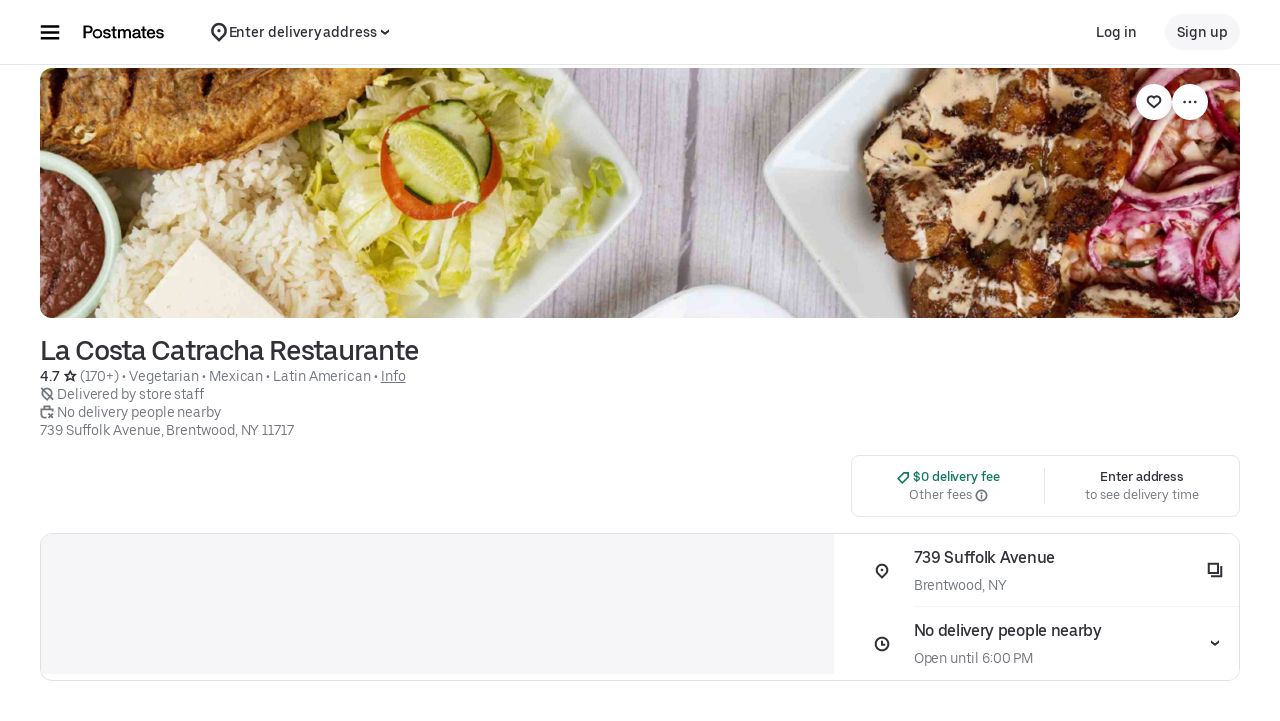

--- FILE ---
content_type: text/html; charset=utf-8
request_url: https://www.google.com/recaptcha/api2/anchor?ar=1&k=6LcP8akUAAAAAMkn2Bo434JdPoTEQpSk2lHODhi0&co=aHR0cHM6Ly9wb3N0bWF0ZXMuY29tOjQ0Mw..&hl=en&v=9TiwnJFHeuIw_s0wSd3fiKfN&size=invisible&anchor-ms=20000&execute-ms=30000&cb=6ujc6purgxoc
body_size: 48245
content:
<!DOCTYPE HTML><html dir="ltr" lang="en"><head><meta http-equiv="Content-Type" content="text/html; charset=UTF-8">
<meta http-equiv="X-UA-Compatible" content="IE=edge">
<title>reCAPTCHA</title>
<style type="text/css">
/* cyrillic-ext */
@font-face {
  font-family: 'Roboto';
  font-style: normal;
  font-weight: 400;
  font-stretch: 100%;
  src: url(//fonts.gstatic.com/s/roboto/v48/KFO7CnqEu92Fr1ME7kSn66aGLdTylUAMa3GUBHMdazTgWw.woff2) format('woff2');
  unicode-range: U+0460-052F, U+1C80-1C8A, U+20B4, U+2DE0-2DFF, U+A640-A69F, U+FE2E-FE2F;
}
/* cyrillic */
@font-face {
  font-family: 'Roboto';
  font-style: normal;
  font-weight: 400;
  font-stretch: 100%;
  src: url(//fonts.gstatic.com/s/roboto/v48/KFO7CnqEu92Fr1ME7kSn66aGLdTylUAMa3iUBHMdazTgWw.woff2) format('woff2');
  unicode-range: U+0301, U+0400-045F, U+0490-0491, U+04B0-04B1, U+2116;
}
/* greek-ext */
@font-face {
  font-family: 'Roboto';
  font-style: normal;
  font-weight: 400;
  font-stretch: 100%;
  src: url(//fonts.gstatic.com/s/roboto/v48/KFO7CnqEu92Fr1ME7kSn66aGLdTylUAMa3CUBHMdazTgWw.woff2) format('woff2');
  unicode-range: U+1F00-1FFF;
}
/* greek */
@font-face {
  font-family: 'Roboto';
  font-style: normal;
  font-weight: 400;
  font-stretch: 100%;
  src: url(//fonts.gstatic.com/s/roboto/v48/KFO7CnqEu92Fr1ME7kSn66aGLdTylUAMa3-UBHMdazTgWw.woff2) format('woff2');
  unicode-range: U+0370-0377, U+037A-037F, U+0384-038A, U+038C, U+038E-03A1, U+03A3-03FF;
}
/* math */
@font-face {
  font-family: 'Roboto';
  font-style: normal;
  font-weight: 400;
  font-stretch: 100%;
  src: url(//fonts.gstatic.com/s/roboto/v48/KFO7CnqEu92Fr1ME7kSn66aGLdTylUAMawCUBHMdazTgWw.woff2) format('woff2');
  unicode-range: U+0302-0303, U+0305, U+0307-0308, U+0310, U+0312, U+0315, U+031A, U+0326-0327, U+032C, U+032F-0330, U+0332-0333, U+0338, U+033A, U+0346, U+034D, U+0391-03A1, U+03A3-03A9, U+03B1-03C9, U+03D1, U+03D5-03D6, U+03F0-03F1, U+03F4-03F5, U+2016-2017, U+2034-2038, U+203C, U+2040, U+2043, U+2047, U+2050, U+2057, U+205F, U+2070-2071, U+2074-208E, U+2090-209C, U+20D0-20DC, U+20E1, U+20E5-20EF, U+2100-2112, U+2114-2115, U+2117-2121, U+2123-214F, U+2190, U+2192, U+2194-21AE, U+21B0-21E5, U+21F1-21F2, U+21F4-2211, U+2213-2214, U+2216-22FF, U+2308-230B, U+2310, U+2319, U+231C-2321, U+2336-237A, U+237C, U+2395, U+239B-23B7, U+23D0, U+23DC-23E1, U+2474-2475, U+25AF, U+25B3, U+25B7, U+25BD, U+25C1, U+25CA, U+25CC, U+25FB, U+266D-266F, U+27C0-27FF, U+2900-2AFF, U+2B0E-2B11, U+2B30-2B4C, U+2BFE, U+3030, U+FF5B, U+FF5D, U+1D400-1D7FF, U+1EE00-1EEFF;
}
/* symbols */
@font-face {
  font-family: 'Roboto';
  font-style: normal;
  font-weight: 400;
  font-stretch: 100%;
  src: url(//fonts.gstatic.com/s/roboto/v48/KFO7CnqEu92Fr1ME7kSn66aGLdTylUAMaxKUBHMdazTgWw.woff2) format('woff2');
  unicode-range: U+0001-000C, U+000E-001F, U+007F-009F, U+20DD-20E0, U+20E2-20E4, U+2150-218F, U+2190, U+2192, U+2194-2199, U+21AF, U+21E6-21F0, U+21F3, U+2218-2219, U+2299, U+22C4-22C6, U+2300-243F, U+2440-244A, U+2460-24FF, U+25A0-27BF, U+2800-28FF, U+2921-2922, U+2981, U+29BF, U+29EB, U+2B00-2BFF, U+4DC0-4DFF, U+FFF9-FFFB, U+10140-1018E, U+10190-1019C, U+101A0, U+101D0-101FD, U+102E0-102FB, U+10E60-10E7E, U+1D2C0-1D2D3, U+1D2E0-1D37F, U+1F000-1F0FF, U+1F100-1F1AD, U+1F1E6-1F1FF, U+1F30D-1F30F, U+1F315, U+1F31C, U+1F31E, U+1F320-1F32C, U+1F336, U+1F378, U+1F37D, U+1F382, U+1F393-1F39F, U+1F3A7-1F3A8, U+1F3AC-1F3AF, U+1F3C2, U+1F3C4-1F3C6, U+1F3CA-1F3CE, U+1F3D4-1F3E0, U+1F3ED, U+1F3F1-1F3F3, U+1F3F5-1F3F7, U+1F408, U+1F415, U+1F41F, U+1F426, U+1F43F, U+1F441-1F442, U+1F444, U+1F446-1F449, U+1F44C-1F44E, U+1F453, U+1F46A, U+1F47D, U+1F4A3, U+1F4B0, U+1F4B3, U+1F4B9, U+1F4BB, U+1F4BF, U+1F4C8-1F4CB, U+1F4D6, U+1F4DA, U+1F4DF, U+1F4E3-1F4E6, U+1F4EA-1F4ED, U+1F4F7, U+1F4F9-1F4FB, U+1F4FD-1F4FE, U+1F503, U+1F507-1F50B, U+1F50D, U+1F512-1F513, U+1F53E-1F54A, U+1F54F-1F5FA, U+1F610, U+1F650-1F67F, U+1F687, U+1F68D, U+1F691, U+1F694, U+1F698, U+1F6AD, U+1F6B2, U+1F6B9-1F6BA, U+1F6BC, U+1F6C6-1F6CF, U+1F6D3-1F6D7, U+1F6E0-1F6EA, U+1F6F0-1F6F3, U+1F6F7-1F6FC, U+1F700-1F7FF, U+1F800-1F80B, U+1F810-1F847, U+1F850-1F859, U+1F860-1F887, U+1F890-1F8AD, U+1F8B0-1F8BB, U+1F8C0-1F8C1, U+1F900-1F90B, U+1F93B, U+1F946, U+1F984, U+1F996, U+1F9E9, U+1FA00-1FA6F, U+1FA70-1FA7C, U+1FA80-1FA89, U+1FA8F-1FAC6, U+1FACE-1FADC, U+1FADF-1FAE9, U+1FAF0-1FAF8, U+1FB00-1FBFF;
}
/* vietnamese */
@font-face {
  font-family: 'Roboto';
  font-style: normal;
  font-weight: 400;
  font-stretch: 100%;
  src: url(//fonts.gstatic.com/s/roboto/v48/KFO7CnqEu92Fr1ME7kSn66aGLdTylUAMa3OUBHMdazTgWw.woff2) format('woff2');
  unicode-range: U+0102-0103, U+0110-0111, U+0128-0129, U+0168-0169, U+01A0-01A1, U+01AF-01B0, U+0300-0301, U+0303-0304, U+0308-0309, U+0323, U+0329, U+1EA0-1EF9, U+20AB;
}
/* latin-ext */
@font-face {
  font-family: 'Roboto';
  font-style: normal;
  font-weight: 400;
  font-stretch: 100%;
  src: url(//fonts.gstatic.com/s/roboto/v48/KFO7CnqEu92Fr1ME7kSn66aGLdTylUAMa3KUBHMdazTgWw.woff2) format('woff2');
  unicode-range: U+0100-02BA, U+02BD-02C5, U+02C7-02CC, U+02CE-02D7, U+02DD-02FF, U+0304, U+0308, U+0329, U+1D00-1DBF, U+1E00-1E9F, U+1EF2-1EFF, U+2020, U+20A0-20AB, U+20AD-20C0, U+2113, U+2C60-2C7F, U+A720-A7FF;
}
/* latin */
@font-face {
  font-family: 'Roboto';
  font-style: normal;
  font-weight: 400;
  font-stretch: 100%;
  src: url(//fonts.gstatic.com/s/roboto/v48/KFO7CnqEu92Fr1ME7kSn66aGLdTylUAMa3yUBHMdazQ.woff2) format('woff2');
  unicode-range: U+0000-00FF, U+0131, U+0152-0153, U+02BB-02BC, U+02C6, U+02DA, U+02DC, U+0304, U+0308, U+0329, U+2000-206F, U+20AC, U+2122, U+2191, U+2193, U+2212, U+2215, U+FEFF, U+FFFD;
}
/* cyrillic-ext */
@font-face {
  font-family: 'Roboto';
  font-style: normal;
  font-weight: 500;
  font-stretch: 100%;
  src: url(//fonts.gstatic.com/s/roboto/v48/KFO7CnqEu92Fr1ME7kSn66aGLdTylUAMa3GUBHMdazTgWw.woff2) format('woff2');
  unicode-range: U+0460-052F, U+1C80-1C8A, U+20B4, U+2DE0-2DFF, U+A640-A69F, U+FE2E-FE2F;
}
/* cyrillic */
@font-face {
  font-family: 'Roboto';
  font-style: normal;
  font-weight: 500;
  font-stretch: 100%;
  src: url(//fonts.gstatic.com/s/roboto/v48/KFO7CnqEu92Fr1ME7kSn66aGLdTylUAMa3iUBHMdazTgWw.woff2) format('woff2');
  unicode-range: U+0301, U+0400-045F, U+0490-0491, U+04B0-04B1, U+2116;
}
/* greek-ext */
@font-face {
  font-family: 'Roboto';
  font-style: normal;
  font-weight: 500;
  font-stretch: 100%;
  src: url(//fonts.gstatic.com/s/roboto/v48/KFO7CnqEu92Fr1ME7kSn66aGLdTylUAMa3CUBHMdazTgWw.woff2) format('woff2');
  unicode-range: U+1F00-1FFF;
}
/* greek */
@font-face {
  font-family: 'Roboto';
  font-style: normal;
  font-weight: 500;
  font-stretch: 100%;
  src: url(//fonts.gstatic.com/s/roboto/v48/KFO7CnqEu92Fr1ME7kSn66aGLdTylUAMa3-UBHMdazTgWw.woff2) format('woff2');
  unicode-range: U+0370-0377, U+037A-037F, U+0384-038A, U+038C, U+038E-03A1, U+03A3-03FF;
}
/* math */
@font-face {
  font-family: 'Roboto';
  font-style: normal;
  font-weight: 500;
  font-stretch: 100%;
  src: url(//fonts.gstatic.com/s/roboto/v48/KFO7CnqEu92Fr1ME7kSn66aGLdTylUAMawCUBHMdazTgWw.woff2) format('woff2');
  unicode-range: U+0302-0303, U+0305, U+0307-0308, U+0310, U+0312, U+0315, U+031A, U+0326-0327, U+032C, U+032F-0330, U+0332-0333, U+0338, U+033A, U+0346, U+034D, U+0391-03A1, U+03A3-03A9, U+03B1-03C9, U+03D1, U+03D5-03D6, U+03F0-03F1, U+03F4-03F5, U+2016-2017, U+2034-2038, U+203C, U+2040, U+2043, U+2047, U+2050, U+2057, U+205F, U+2070-2071, U+2074-208E, U+2090-209C, U+20D0-20DC, U+20E1, U+20E5-20EF, U+2100-2112, U+2114-2115, U+2117-2121, U+2123-214F, U+2190, U+2192, U+2194-21AE, U+21B0-21E5, U+21F1-21F2, U+21F4-2211, U+2213-2214, U+2216-22FF, U+2308-230B, U+2310, U+2319, U+231C-2321, U+2336-237A, U+237C, U+2395, U+239B-23B7, U+23D0, U+23DC-23E1, U+2474-2475, U+25AF, U+25B3, U+25B7, U+25BD, U+25C1, U+25CA, U+25CC, U+25FB, U+266D-266F, U+27C0-27FF, U+2900-2AFF, U+2B0E-2B11, U+2B30-2B4C, U+2BFE, U+3030, U+FF5B, U+FF5D, U+1D400-1D7FF, U+1EE00-1EEFF;
}
/* symbols */
@font-face {
  font-family: 'Roboto';
  font-style: normal;
  font-weight: 500;
  font-stretch: 100%;
  src: url(//fonts.gstatic.com/s/roboto/v48/KFO7CnqEu92Fr1ME7kSn66aGLdTylUAMaxKUBHMdazTgWw.woff2) format('woff2');
  unicode-range: U+0001-000C, U+000E-001F, U+007F-009F, U+20DD-20E0, U+20E2-20E4, U+2150-218F, U+2190, U+2192, U+2194-2199, U+21AF, U+21E6-21F0, U+21F3, U+2218-2219, U+2299, U+22C4-22C6, U+2300-243F, U+2440-244A, U+2460-24FF, U+25A0-27BF, U+2800-28FF, U+2921-2922, U+2981, U+29BF, U+29EB, U+2B00-2BFF, U+4DC0-4DFF, U+FFF9-FFFB, U+10140-1018E, U+10190-1019C, U+101A0, U+101D0-101FD, U+102E0-102FB, U+10E60-10E7E, U+1D2C0-1D2D3, U+1D2E0-1D37F, U+1F000-1F0FF, U+1F100-1F1AD, U+1F1E6-1F1FF, U+1F30D-1F30F, U+1F315, U+1F31C, U+1F31E, U+1F320-1F32C, U+1F336, U+1F378, U+1F37D, U+1F382, U+1F393-1F39F, U+1F3A7-1F3A8, U+1F3AC-1F3AF, U+1F3C2, U+1F3C4-1F3C6, U+1F3CA-1F3CE, U+1F3D4-1F3E0, U+1F3ED, U+1F3F1-1F3F3, U+1F3F5-1F3F7, U+1F408, U+1F415, U+1F41F, U+1F426, U+1F43F, U+1F441-1F442, U+1F444, U+1F446-1F449, U+1F44C-1F44E, U+1F453, U+1F46A, U+1F47D, U+1F4A3, U+1F4B0, U+1F4B3, U+1F4B9, U+1F4BB, U+1F4BF, U+1F4C8-1F4CB, U+1F4D6, U+1F4DA, U+1F4DF, U+1F4E3-1F4E6, U+1F4EA-1F4ED, U+1F4F7, U+1F4F9-1F4FB, U+1F4FD-1F4FE, U+1F503, U+1F507-1F50B, U+1F50D, U+1F512-1F513, U+1F53E-1F54A, U+1F54F-1F5FA, U+1F610, U+1F650-1F67F, U+1F687, U+1F68D, U+1F691, U+1F694, U+1F698, U+1F6AD, U+1F6B2, U+1F6B9-1F6BA, U+1F6BC, U+1F6C6-1F6CF, U+1F6D3-1F6D7, U+1F6E0-1F6EA, U+1F6F0-1F6F3, U+1F6F7-1F6FC, U+1F700-1F7FF, U+1F800-1F80B, U+1F810-1F847, U+1F850-1F859, U+1F860-1F887, U+1F890-1F8AD, U+1F8B0-1F8BB, U+1F8C0-1F8C1, U+1F900-1F90B, U+1F93B, U+1F946, U+1F984, U+1F996, U+1F9E9, U+1FA00-1FA6F, U+1FA70-1FA7C, U+1FA80-1FA89, U+1FA8F-1FAC6, U+1FACE-1FADC, U+1FADF-1FAE9, U+1FAF0-1FAF8, U+1FB00-1FBFF;
}
/* vietnamese */
@font-face {
  font-family: 'Roboto';
  font-style: normal;
  font-weight: 500;
  font-stretch: 100%;
  src: url(//fonts.gstatic.com/s/roboto/v48/KFO7CnqEu92Fr1ME7kSn66aGLdTylUAMa3OUBHMdazTgWw.woff2) format('woff2');
  unicode-range: U+0102-0103, U+0110-0111, U+0128-0129, U+0168-0169, U+01A0-01A1, U+01AF-01B0, U+0300-0301, U+0303-0304, U+0308-0309, U+0323, U+0329, U+1EA0-1EF9, U+20AB;
}
/* latin-ext */
@font-face {
  font-family: 'Roboto';
  font-style: normal;
  font-weight: 500;
  font-stretch: 100%;
  src: url(//fonts.gstatic.com/s/roboto/v48/KFO7CnqEu92Fr1ME7kSn66aGLdTylUAMa3KUBHMdazTgWw.woff2) format('woff2');
  unicode-range: U+0100-02BA, U+02BD-02C5, U+02C7-02CC, U+02CE-02D7, U+02DD-02FF, U+0304, U+0308, U+0329, U+1D00-1DBF, U+1E00-1E9F, U+1EF2-1EFF, U+2020, U+20A0-20AB, U+20AD-20C0, U+2113, U+2C60-2C7F, U+A720-A7FF;
}
/* latin */
@font-face {
  font-family: 'Roboto';
  font-style: normal;
  font-weight: 500;
  font-stretch: 100%;
  src: url(//fonts.gstatic.com/s/roboto/v48/KFO7CnqEu92Fr1ME7kSn66aGLdTylUAMa3yUBHMdazQ.woff2) format('woff2');
  unicode-range: U+0000-00FF, U+0131, U+0152-0153, U+02BB-02BC, U+02C6, U+02DA, U+02DC, U+0304, U+0308, U+0329, U+2000-206F, U+20AC, U+2122, U+2191, U+2193, U+2212, U+2215, U+FEFF, U+FFFD;
}
/* cyrillic-ext */
@font-face {
  font-family: 'Roboto';
  font-style: normal;
  font-weight: 900;
  font-stretch: 100%;
  src: url(//fonts.gstatic.com/s/roboto/v48/KFO7CnqEu92Fr1ME7kSn66aGLdTylUAMa3GUBHMdazTgWw.woff2) format('woff2');
  unicode-range: U+0460-052F, U+1C80-1C8A, U+20B4, U+2DE0-2DFF, U+A640-A69F, U+FE2E-FE2F;
}
/* cyrillic */
@font-face {
  font-family: 'Roboto';
  font-style: normal;
  font-weight: 900;
  font-stretch: 100%;
  src: url(//fonts.gstatic.com/s/roboto/v48/KFO7CnqEu92Fr1ME7kSn66aGLdTylUAMa3iUBHMdazTgWw.woff2) format('woff2');
  unicode-range: U+0301, U+0400-045F, U+0490-0491, U+04B0-04B1, U+2116;
}
/* greek-ext */
@font-face {
  font-family: 'Roboto';
  font-style: normal;
  font-weight: 900;
  font-stretch: 100%;
  src: url(//fonts.gstatic.com/s/roboto/v48/KFO7CnqEu92Fr1ME7kSn66aGLdTylUAMa3CUBHMdazTgWw.woff2) format('woff2');
  unicode-range: U+1F00-1FFF;
}
/* greek */
@font-face {
  font-family: 'Roboto';
  font-style: normal;
  font-weight: 900;
  font-stretch: 100%;
  src: url(//fonts.gstatic.com/s/roboto/v48/KFO7CnqEu92Fr1ME7kSn66aGLdTylUAMa3-UBHMdazTgWw.woff2) format('woff2');
  unicode-range: U+0370-0377, U+037A-037F, U+0384-038A, U+038C, U+038E-03A1, U+03A3-03FF;
}
/* math */
@font-face {
  font-family: 'Roboto';
  font-style: normal;
  font-weight: 900;
  font-stretch: 100%;
  src: url(//fonts.gstatic.com/s/roboto/v48/KFO7CnqEu92Fr1ME7kSn66aGLdTylUAMawCUBHMdazTgWw.woff2) format('woff2');
  unicode-range: U+0302-0303, U+0305, U+0307-0308, U+0310, U+0312, U+0315, U+031A, U+0326-0327, U+032C, U+032F-0330, U+0332-0333, U+0338, U+033A, U+0346, U+034D, U+0391-03A1, U+03A3-03A9, U+03B1-03C9, U+03D1, U+03D5-03D6, U+03F0-03F1, U+03F4-03F5, U+2016-2017, U+2034-2038, U+203C, U+2040, U+2043, U+2047, U+2050, U+2057, U+205F, U+2070-2071, U+2074-208E, U+2090-209C, U+20D0-20DC, U+20E1, U+20E5-20EF, U+2100-2112, U+2114-2115, U+2117-2121, U+2123-214F, U+2190, U+2192, U+2194-21AE, U+21B0-21E5, U+21F1-21F2, U+21F4-2211, U+2213-2214, U+2216-22FF, U+2308-230B, U+2310, U+2319, U+231C-2321, U+2336-237A, U+237C, U+2395, U+239B-23B7, U+23D0, U+23DC-23E1, U+2474-2475, U+25AF, U+25B3, U+25B7, U+25BD, U+25C1, U+25CA, U+25CC, U+25FB, U+266D-266F, U+27C0-27FF, U+2900-2AFF, U+2B0E-2B11, U+2B30-2B4C, U+2BFE, U+3030, U+FF5B, U+FF5D, U+1D400-1D7FF, U+1EE00-1EEFF;
}
/* symbols */
@font-face {
  font-family: 'Roboto';
  font-style: normal;
  font-weight: 900;
  font-stretch: 100%;
  src: url(//fonts.gstatic.com/s/roboto/v48/KFO7CnqEu92Fr1ME7kSn66aGLdTylUAMaxKUBHMdazTgWw.woff2) format('woff2');
  unicode-range: U+0001-000C, U+000E-001F, U+007F-009F, U+20DD-20E0, U+20E2-20E4, U+2150-218F, U+2190, U+2192, U+2194-2199, U+21AF, U+21E6-21F0, U+21F3, U+2218-2219, U+2299, U+22C4-22C6, U+2300-243F, U+2440-244A, U+2460-24FF, U+25A0-27BF, U+2800-28FF, U+2921-2922, U+2981, U+29BF, U+29EB, U+2B00-2BFF, U+4DC0-4DFF, U+FFF9-FFFB, U+10140-1018E, U+10190-1019C, U+101A0, U+101D0-101FD, U+102E0-102FB, U+10E60-10E7E, U+1D2C0-1D2D3, U+1D2E0-1D37F, U+1F000-1F0FF, U+1F100-1F1AD, U+1F1E6-1F1FF, U+1F30D-1F30F, U+1F315, U+1F31C, U+1F31E, U+1F320-1F32C, U+1F336, U+1F378, U+1F37D, U+1F382, U+1F393-1F39F, U+1F3A7-1F3A8, U+1F3AC-1F3AF, U+1F3C2, U+1F3C4-1F3C6, U+1F3CA-1F3CE, U+1F3D4-1F3E0, U+1F3ED, U+1F3F1-1F3F3, U+1F3F5-1F3F7, U+1F408, U+1F415, U+1F41F, U+1F426, U+1F43F, U+1F441-1F442, U+1F444, U+1F446-1F449, U+1F44C-1F44E, U+1F453, U+1F46A, U+1F47D, U+1F4A3, U+1F4B0, U+1F4B3, U+1F4B9, U+1F4BB, U+1F4BF, U+1F4C8-1F4CB, U+1F4D6, U+1F4DA, U+1F4DF, U+1F4E3-1F4E6, U+1F4EA-1F4ED, U+1F4F7, U+1F4F9-1F4FB, U+1F4FD-1F4FE, U+1F503, U+1F507-1F50B, U+1F50D, U+1F512-1F513, U+1F53E-1F54A, U+1F54F-1F5FA, U+1F610, U+1F650-1F67F, U+1F687, U+1F68D, U+1F691, U+1F694, U+1F698, U+1F6AD, U+1F6B2, U+1F6B9-1F6BA, U+1F6BC, U+1F6C6-1F6CF, U+1F6D3-1F6D7, U+1F6E0-1F6EA, U+1F6F0-1F6F3, U+1F6F7-1F6FC, U+1F700-1F7FF, U+1F800-1F80B, U+1F810-1F847, U+1F850-1F859, U+1F860-1F887, U+1F890-1F8AD, U+1F8B0-1F8BB, U+1F8C0-1F8C1, U+1F900-1F90B, U+1F93B, U+1F946, U+1F984, U+1F996, U+1F9E9, U+1FA00-1FA6F, U+1FA70-1FA7C, U+1FA80-1FA89, U+1FA8F-1FAC6, U+1FACE-1FADC, U+1FADF-1FAE9, U+1FAF0-1FAF8, U+1FB00-1FBFF;
}
/* vietnamese */
@font-face {
  font-family: 'Roboto';
  font-style: normal;
  font-weight: 900;
  font-stretch: 100%;
  src: url(//fonts.gstatic.com/s/roboto/v48/KFO7CnqEu92Fr1ME7kSn66aGLdTylUAMa3OUBHMdazTgWw.woff2) format('woff2');
  unicode-range: U+0102-0103, U+0110-0111, U+0128-0129, U+0168-0169, U+01A0-01A1, U+01AF-01B0, U+0300-0301, U+0303-0304, U+0308-0309, U+0323, U+0329, U+1EA0-1EF9, U+20AB;
}
/* latin-ext */
@font-face {
  font-family: 'Roboto';
  font-style: normal;
  font-weight: 900;
  font-stretch: 100%;
  src: url(//fonts.gstatic.com/s/roboto/v48/KFO7CnqEu92Fr1ME7kSn66aGLdTylUAMa3KUBHMdazTgWw.woff2) format('woff2');
  unicode-range: U+0100-02BA, U+02BD-02C5, U+02C7-02CC, U+02CE-02D7, U+02DD-02FF, U+0304, U+0308, U+0329, U+1D00-1DBF, U+1E00-1E9F, U+1EF2-1EFF, U+2020, U+20A0-20AB, U+20AD-20C0, U+2113, U+2C60-2C7F, U+A720-A7FF;
}
/* latin */
@font-face {
  font-family: 'Roboto';
  font-style: normal;
  font-weight: 900;
  font-stretch: 100%;
  src: url(//fonts.gstatic.com/s/roboto/v48/KFO7CnqEu92Fr1ME7kSn66aGLdTylUAMa3yUBHMdazQ.woff2) format('woff2');
  unicode-range: U+0000-00FF, U+0131, U+0152-0153, U+02BB-02BC, U+02C6, U+02DA, U+02DC, U+0304, U+0308, U+0329, U+2000-206F, U+20AC, U+2122, U+2191, U+2193, U+2212, U+2215, U+FEFF, U+FFFD;
}

</style>
<link rel="stylesheet" type="text/css" href="https://www.gstatic.com/recaptcha/releases/9TiwnJFHeuIw_s0wSd3fiKfN/styles__ltr.css">
<script nonce="YqTT8yQszOGbM30M3QQDAQ" type="text/javascript">window['__recaptcha_api'] = 'https://www.google.com/recaptcha/api2/';</script>
<script type="text/javascript" src="https://www.gstatic.com/recaptcha/releases/9TiwnJFHeuIw_s0wSd3fiKfN/recaptcha__en.js" nonce="YqTT8yQszOGbM30M3QQDAQ">
      
    </script></head>
<body><div id="rc-anchor-alert" class="rc-anchor-alert"></div>
<input type="hidden" id="recaptcha-token" value="[base64]">
<script type="text/javascript" nonce="YqTT8yQszOGbM30M3QQDAQ">
      recaptcha.anchor.Main.init("[\x22ainput\x22,[\x22bgdata\x22,\x22\x22,\[base64]/[base64]/UltIKytdPWE6KGE8MjA0OD9SW0grK109YT4+NnwxOTI6KChhJjY0NTEyKT09NTUyOTYmJnErMTxoLmxlbmd0aCYmKGguY2hhckNvZGVBdChxKzEpJjY0NTEyKT09NTYzMjA/[base64]/MjU1OlI/[base64]/[base64]/[base64]/[base64]/[base64]/[base64]/[base64]/[base64]/[base64]/[base64]\x22,\[base64]\\u003d\x22,\x22woTDl0N7cMOdwowtw4RaD8OPQcKxwqjDl8KddmHCty/CpUDDlcOrF8K0wpEuADrCoivCmMOLwpbCkcKlw7jCvnvCvsOSwo3DvMO3wrbCu8OdJcKXcHIPKDPCi8Onw5vDvS1eRBxQIsOcLToBwq/DlwfDmsOCwojDkMO3w6LDrizDsx8Aw4jCtQbDh2Mzw7TCnMK8U8KJw5LDsMOSw58ewq9Yw4/[base64]/Ds8Ohw5fCrFDCh24Mwp/[base64]/w6zCol3Cqi3Cp8O7w6rCo8OpSz7DkyLClxhswqMNw4ZdOjMfwrDDq8KJDG94TcOnw7R/PUc4wpRzNSnCu2ttRMOTwoM/wqVVLcOYaMK9bDctw5jCljxJBTERQsOyw5wnb8Kfw67CqEEpwp/CjMOvw51vw4p/wp/CrMKQwoXCnsOgBnLDtcKYwptawrNiwqhhwqEGccKJZcOfw4wJw4ETAh3CjkfCiMK/RsONfQ8IwpM8fsKPcRHCujwoVsO5KcKMf8KRb8OJw4LDqsOLw4rCpMK6LMOxc8OUw4PClnAiwrjDujfDt8K7QFvCnFogNsOgVMO+wonCuSUoTMKwJcO/wppRRMOBVgAjfwjClwg3wojDvcKuw6BIwpoRGkp/[base64]/[base64]/Ck0PDrhcKworCli7ClSNHRR5LXnNBwr1gRsK+wplWw71PwrzDqRLDj1NzAHkkwoDDkcOeHyt7wqHDncKLwp/Co8OUMG/[base64]/DqxTCssO5A1TCr8OGw6RLwq5IZGNXeALDgEhtwo3Ci8OdU2UDwrHDgiPDiCo7YsKrdmVNThAyH8Koc2F0HsOwCsOldmnDrcO3b0bDuMK/wrBTU3bCkcKJwp7DpGXDjEjDu3B9w5nCrMKGPcOsYcKOR2HDu8OXTcOpwq3CsAXCjwlowoTDocKqwpTCk0XDlyfDs8O6LcKwMGBlE8K+w6XDkcK6wpsfw7vDjcOXUMO8w51fwqkjdwzDq8Klw7oueRVBwqQYKRLCvQjCtCfCsTNsw5Y4fMKMw77DnjpGwoVqH0PDgw/CscKaN3lWw68LZ8KPwo0YS8K3w7Y+IWXCoXrDqjZtwpfDncKCw5EOw7JfCSnDnsOzw57DrQ0YwpbCviPDgsOiDldGwplXBMOKw7NREsOLdcKFe8K8w6bDpsKXw64rHMK1wqg9CRHDiABSNV3DhytzZMK5JsOkGwUVw5YEwoDDqsKBGMOuw47CicKXa8OvWcKvesO/wqbCi17DqjReTEp/w47CkcOvK8Kvw7LClsKoOmNBe0cPEMOIThLDtsOQKG7CsUEFesOfwprDiMOVw5xPU8OiK8Kgwosow54WSQrDucOMw77CgsKWcRAPw5p5w4XCh8KwNcKmN8OFUsKFMMK/MGAowpkMXDwXJT7DkGBTw5bDtQV6wqBxNxh0cMOqW8KPwqABGMK1FDMWwpkIV8OLw60qRMOrw7oLw6twH2TDi8OEw74/F8KDw69XYcOVRn/Cv3rCu0XCti/CrA7CqQFLccOzc8OBw5EpIRBuGsKCwqbDqiU2U8Ouw7pkGsKSDsOawpMmwrYiwrJYw4jDqEjCvcOMZcKMTsKsGTnDssKkwrpVCn/DnG1/[base64]/w6XDnHlkasOpw7nDmcOBPcKYw4NXCW0MLsOHwr/CiQjDthrCj8OqQWttwrsfwrZibsKUVjHCjMOcw5LDgCrCtWpnw5XClGHDqCLCkzVewqnDvMOiwoRbw5Ixd8OVPWDClsKoJsODwqvDiCwYwoLDgMKfLjcdesOwO302RcONejbDhsKTw5rDl35OMR82w4TCm8OMw6dvwqjCnVfCriZpw4TCoQ1Fwr0JViMSb0HDksK/w7rCh8KLw5Y9NgTCsAtwwpVSNMKKYcKZw47CiiwpWTvCiU7DlWgLw4Ucw6fDqg9jdXl5HsKIw7Jsw6Viw6g0wr7DunrCjQvCm8KYwo/CrhcHRsOOwpXDnTUaa8Opw6LCsMKTw5PDjkDCoxxGD8K4O8KXZ8OWwoXDmcK4LiFYwrXCkcOHXl43K8K9Yi/Cr0A4woMYeXxoaMODQ2/[base64]/DqMOdW2AFWsO4cMOXw6xIO1zDqFsdVyEtwroAw7sxfsOkZMOyw7bCsSfCll4qey/Dm2HDusKkU8OrPUYdw5M/ST/ChG1vwocow4XDn8K3MG/[base64]/[base64]/CmHJswpg2KsKjEcOkdhFKwq/CrAXDhsO1DkzDqW8cwq/Dt8Kww5BWJcOlVVPCmcKtd2nCsHZhb8OjJsKVwoPDmsKcU8KTAcOUA1ZfwpDCscKewrHDmcKBKybDj8O0w7A2JsKzw5bCrMKqwp58DRDDiMKyPxMZfU/DmcOnw7rCiMKzBGY1csOjN8OgwrEswoEXUX/[base64]/Dvx7Co8K6wqNyJjfDrSNDwo1WAcOCw4UFw6hsCWjCq8OdMsOPw71oOG8Ow6vCq8OJAgjCocO7w7zDswjDpcK0HVoZwqlqw6IcacO6wo1YTkTCshh5w7xfS8OlJFTClhXCkRzCrXZFJsKwGsKBU8K3IcOWQcKDw4grDXdxaiTCn8KtfjzDjcODw5/DnDPCq8Ocw41GVzvDsmbCkUFewqx5csKScMKpwowgfhEHZsO3wpFGDsKISBzDhxzDhBUQDDFiScK6wqIgasKzwrtrwqplw73CoHJ2wppaXjbDp8OUXcO2KSvDpBVjPG3DtkXCisOACcOTLRYmUHnDlcOdwozDpS3CnmVsw7/DrHzCosKXw4zCqMOAEsOBw5bDscKVTwksCcK9w4TDoh1xw7XDkXLDrMK6MWjDql0SCWAxw7bCiFXClcKgw4TDlW4swqIkw5B8wowQak3DqDjDncK0w6PDtMKyXMKGW356QmzDhMK1ORzDpVkjwq3CqHxuw7o3FXRjRyZWw6fDucK5C097wqTDl0EZw6ANwo/Dk8O/[base64]/DtC1/[base64]/CvMKkw5UCf1XCiS3DjyDDuSTCgwcuw7LDi2gGMzEKFcK6bgZCUj7DjMORWUYzHcOHTcOVw7gyw5ISC8OZaDVpwrLDrMKEbAvDi8KacsK4wrNUw6A5ZhUCwpHDqhTDpERxw7dfwrc2JsOpwrxZWyvCuMKzZEpiw7bDqMOYw5vDisK/w7fDrHPDmU/CjnfCuzfDisK0UTTCjyszHsOtwoR0w7bCtFrDlMOsI2fDu17DocO9W8O3ZcK4woPCkmoWw6U2wqEFKcKyw5B7wrrDvE3DqMK/FHDCmD81QcOyP3zDpCwdAQdhYcKpwpbCoMK3woBlPEjDgcKwFj8Xw6tFLAPCnCrCi8KLHsKGQsOsHsKFw7bCkinDvFDCscK9w4Brw4xmFMKuwr7CjivCnUbDtXPDglbDkG7CuxnDqngxBQTCvSUGWzR2GcKUST3DtsO8wr/Dn8K8wp9rw5syw4DDvkHCgGhEa8KQGksybRjCm8ORCRHDjMOYwqzDrBxyDXTDicK/wpJ2UcK4w4Mewoc1ecKwVxp4OMOfwq82WlBKwqABN8OswqUawqxaFMOsRD/Du8Opw4UXw6rCusOqGMOvwrEMR8KeenjDuHnCrEnCuENpw64tAVR6IULDuigWacOQw5phwofCoMOQwpnDhHMXAMKIZMK6XiVMVMO1wp1rwqDDuG9jwqA3w5B1wrbCjg0JGhVsQ8Kwwp/[base64]/BwB/VS5BWsKIEcOaH8KtcsKITS44w6UFwrnDs8OYFsKnUsKUwq5AAcKVw7Znw5bDicO3wpRXwrpOwpbDuUZjQ3TDocOsVcKOw6TDoMKfO8KVeMOrCxvDn8Ouw4rDkydEwozCtMKWLcOLwoorHsONw7nCgg5iN3QVwqQdTHvDmlRHw7/Cj8K+wpUSwoXDjsOIwpzCt8KBMmnCiW3CkzzDh8Kkw4lFa8KYe8KYwqh8DkjCiHXCoVAdwpJ6KTDCvcKkw6bCqE0eHjsbwqFgwqN9wqJZOTTDj2PDtUU0wrt7w6MRw6x/[base64]/CcK1wq1nw5AQwp7DhsOdw7/[base64]/[base64]/CnDjCiyFQWsKjw40nLR7CgcOowosTcCpYwrYPLMO+eBDChlkrwoDDkVDCuS0GJ3YvJGHDrCcmw4rDhsK3IB9OGcKfwqRIHcKTw4LDrGQVPFQaXMOtbcK7wpTDgsO6wrsCw6/DmynDp8KTwo4kw5B0wrMmQ2vDhXEiw4HCg3DDhMKRTsK3w5tkwrfCpcKcO8OhRMOkwqlaVnPCvyRfLMKWesO5GsK2wpUNKm7DgcK4Q8K1w5LDj8OawpByLg52w4/CosKCLMO3wrYuYF7DvQLCmsODa8OxHWoJw6bDp8KIwr8wX8OGwr1DLsOtw7xNP8KDw6tsf8KkTwgZwohCw7nCv8KNwqfCm8KyXMOWwonCnFdQw7XCk3LDo8KXdcOsEsODwog7PsK+AcOUw60FZMOVw5TDiMKMfl18w5Z5AMOLwoxMw6wkw6/DsxLCpS3CocK7wpvDmcK6wqrCgH/DiMKTw7/DrMOZU8OESTZcKlY3P1nDjXo0w6vCu1zCh8OIfFMKeMKRSTzDuhzDi1bDpMOAPsKmcB3DnMKAZj/[base64]/[base64]/VMKxwpMiTcK/w7UoNMOOw51obHR5aXfCtcO8GD3ChDzDmTHDsyvDhWBpBMKxfzY7w4PDgsKVw6d9wr9qTcO0WxHCpCvDi8Kywqtda33Cj8OiwqI3McOZw5bCtcOlM8KQwqHDhDgSwpTDjnRLIsOzwp/CtMOpIMKzBsKXw4sMVcKcw4FARsOjw6DDgBnDhsOdG1zCvcOqVcOuM8KAw5jDmcOIaCrDk8OrwoHCosOtcsK/wonDqMOMw4xvwqQ9DgwJw4RCaHYxQSfDj3zDjMKrIMKde8Orwo8WAcOHE8K0w4AUwoHCg8K2w5HDhVDDrsO6eMO2fnVmZwfCu8OsJMOXw4XDvcK2wolQw5bDhQwcKE/Cmw4+XlpKHnccwrQXTcOkwptGKxjDijXDuMONwp9xwo1tJMKjN07DoS8DdcK9ISQFwojCrcOhNMK2RVMHw7NiDCzCusOJfV/DqShJw6/Cv8KNw6F5w5XDpMKyD8OhRFLCumDCksO0wq3Cu0Ucwp/CiMOiwonDiy94wqtSw5p1X8KmD8KpwobDvUl6w5c9wpLDkiczw5vDiMKLQXHDmMOWJsOYWzgNPXPCuy54wpLDosOhcsO1w7/ChsOeKhMIw7tpwqAJfMOZNcKtEh4CP8ODckAywpsnEMOhw47CvX0YEsKgQsOVJMK4w6EBwpoWwrHDn8O/w7rCgyUpZk3CrcKrw6MTw74iPhTDjzvDjcO2CkLDh8KxwpLChsKew5HDthpSfDQbwpRHwqLCisO5wosXNcOhwoDDmCF6wqDCjEfDmGDDl8Kow48Zw6s8WWcrwphpIMOMwpQKQCbCpS3CiTdwwpBGw5R8NhvCogbCvMKdwoJELsOZwr/DpcOgcT0gw6ZgcgQFw5cJI8KLw714wohBwroySMKsNcK0wrJPWDBIGXbCth9hLGnDrsKoDMK6D8O0CsKeNl8Uw50EQCXDgS/CqsOgwrDDuMOmwpphB3/DrMOVE1DDlChGAlhWM8K+HsKWZcKiw5XCqzDDrsOTw4XDmmYuDjh2wr/[base64]/ChMKOHsOTwr3Cu2IJRS5CEDXDoMO9wrLDp8Kiw6RIRMOSbXNRwrzDlBNcw77Ds8OhNQbDvsK6wqA1DHjClzN7w7g2wpvCskkOa8KqRQZAwqkgJMOZw7dYwrtrc8OlW8Ksw4NCCzfDhFzCisKIKcKfBcK2NMKHw7fChMK0woIYw6HDr2Ynwq/DiAnClXJPw6MzLcKXKA3Cq8OMwrvDo8OeS8KDbsKQN18aw61+wrgjO8OVwofDpTTDpDpzasKeZMKfwpnCqcKIwq7Du8OgwrrCsMKSKcO6Yw5xDMKIInLClcOlw7kIRAkSC1bDmsKdw6/Dphkfw514w643QBTCucOuw5LCgMKswqBdBcKdwpPDmFPDm8KDABYvwpjDpX0nMsObw5M5wq8RbMKDaidLGUlmw4BOwobCoDU6w5DCkMOCUG/DmcKrw5TDsMOBw5/CvMK0wpF0woJew6HDlnl1wqXDo3A6w6TCk8KKwrd7w6/CozUPwpHDhErCtMKEwpALw6IcY8KtXnFOwqPCnjbDunvDqlTDoXvCjcK6A3FywpICw7DCpxrCm8O3w5BQwpVoIsO5wqrDkcKdwq/[base64]/wrXDmcKYwrDDnMObw5bCnBvCimrDncKLwrHDhMKfw6nCnCjDgsK5LMKAcl/Dq8OVw7DDtMO5wqjDnMOTw7c5MMKUw6hzEDhzwoZywoADG8O5wpDDu2fCi8KIw4/CksOaDH9jwqUmwpLClMKFwpg1K8KeHHvDocOlw6HCucOPwpbCrA7DsAHDqsOgwp3CscOqw58EwrJzYMOSwppQwo55bcOiwpMpdMKvw4NBSsKewqBhw6hzwpXCkx7DshPCvW3DqMK/NsKZw4BdwrHDvcKnKMODBA4aC8KxVwN5bMOvGcK9U8OUFcO+wp/DtU3Dk8KIw5bCqHDDumFyKDnChgc/w5tNw6ISwq3CjyrDqzLDosK5PcOswoxgw73DrMKnw7/[base64]/YV7ChcKeWMObfWDClT3CnMKVd8OvwrrDqRovSQYRwo/[base64]/MDleP0RjwrjDmG9Bw4PCocKpf8ObUVROw5U+N8KAw6vCs8OKwqzDusOsZwcmHwYYeHImwoPCqwRkZMKPw4MLwr45ZsOXKsK4MMOSw53CrcKsMcOGw4TCjsKIw51Nw5Atw5BrRMKxZmBIwqDDkMOgwpTCs8O+w5vDoV/Cq13DtMOrwpkbwqfCncKSE8O4wqhGCsOVw6nCvBlmD8Kiwqckw78qwrHDhsKMwr9ILsKnWMKYwoDDlCvCiFrCi3l6TS4jAULCgcKSAsOWGmdAERTDii13CSMEw6gUfVnDoDA7CD3ChXRdwqR2woJeO8ODYcOMwq/[base64]/[base64]/w4TDhMKCwp3Dry/CvcKow6tCw4/CjsOzw4VIeMOkwonCqyfCjw/[base64]/w6/CjcOrwpEkTcKpw4zCsgbDjl/[base64]/[base64]/[base64]/[base64]/[base64]/K8Ogw7bChgDCnsKEw6xOwpDDkATDqsOIRcOlNcOAJFwYdkAjw4YySlbCscK0dEo+w5XCqV5LWsOvXQvDiTTDgHA3YMOLFyLDkMOmwojCgFE7w5fDhU5YZMOBemMoA2zCmsOxw6VBXxHCj8OGw6nCpMO4w4gtwqbCuMO6wo7DiSDDtMKlwq/CmjLDn8K6wrLCoMOaGxrDnMKQDcKZwog2Z8OtGsO7AsOTY05bw642c8OKTTPDp3HCnHXCrcOIOTbCuEXDsMO3wqDDiVzCm8OKwrkNa28pwrUqw7wYwpLCg8OFZcK5JMK1JxHCu8KOZMObazVywovCusKfwqfDo8Odw7/CnMKlwoNIwqnCqMOteMKoOsK0w7hxwq9zwqQnCXfDksOSbsOiw7YUw6U8wocLcDB0w5FKwrBDCcOIJ1RBwrbDlsOAw7HDusKgVCLDuTfDhA/DhxnCk8KIOcKPFRXCiMO3DcK6wq13EgHCnn7DjBXDthQnwq3Dry8xwq/[base64]/DvsOOCApCfjwXwpnCgkZFQW5XLSbDvVXCjmkGPlo0woTDrn/CgCxjVWxXVnMKOMK9w411UQfCqMKywo0Vwp8udMOhBMKjODdlIcO4wqhywpJsw57Cj8KXYsOJCVrDs8KnNsO7wpHCsCYTw7LDrUnCqx3CrMO0w4LDscO7wpEiwrYYIzQzwoIJexxEwpnDvMObMsKQw6XCgsKQw5pUG8K9EBIaw6FpO8Kew6U9wpRbfcKhw4tUw5kcwo/[base64]/wolrw57DjcOmwqzCgWh0cmpNwr4AwobDnhYcw6tjw6sUw5TCksOvZsKJL8OUwrzCj8OCwobClXx7w6/CicOTWgoNNMKFLjXDhizClwTDmMKIeMKdw7LDr8Oeb3/CisKnwq4jA8ORw6fDlUHCksKIBnXDmUvDiw/[base64]/wqJvw4BxKGtSwrDDpgnDusKYwr7CpCbDusOzw6DCr8OFTHRVJ0pXbn0BPsO8w4zDm8Kuw6tPLEdQMcKlwrAfQE3DilZCW2bDtH1eNVoAwpfDocKhITMrw7NCw5Mgwp3ClFHDhcObOULDn8Omw5hpwqUbwpsHwrzCtxQeY8OAf8Obw6QHw7t/WMO5EDUCG1fCrDTDtMO2wrHDikd7w63Cp2TDlsKgCw/Cr8OZLMO1w7EZH2PCiU4XZmfCtsKVecO9wp46wql+BgVfw6nCn8KzB8KFwoR8wq3CiMOlU8OseCwvwrZ9b8OUwp7DnBXDscOpRcO5DGLCpiQtLMOawrJdw47Dt8OPdl9SN1ljwpRAwq0xGcKTwpwbwoPClhxRwqXCoQx9wpPDmlJSY8OmwqXDncKlw5/CpwIILRfCosOgC2lRVsOgCxzCuU3Co8O8cnLCgC4/AwfCpDbCn8KGwo7Du8Kfc3HCsg5Kw5PCoCYwwpTCksKdwrBPwqTDtg1seRPCs8Ojw7lWTcOaw7PDqw/[base64]/DssOdw4ZfwrgOwr5dw583LsKEPMOjJUPDkcKpK1QkfsKtw64CwrbDj2nCljh1w63Ch8OUwr5qR8K7dH3DmcO7bMKDSAvCrVfDoMKjeRhBPCbDt8OpTWPCjMO6wp/CgVHCsUrCk8KGwrJ0dx0iPsObLE1Zw5wtw51tWsOOw7lpfEPDsMO0w7nDtsKaXMO7wolIUArChHzCncK5QsO1w7/DmMKrwoHCk8OIwo7CnEFAwpUEYUHCmRRRYDLCijrCtsKFwprDrHE6wo9xw5kbwoMSTMKrRsORABPDucK1w6xTLD5ZVMOcKD19G8KRwodaM8OzI8OTfMK2b1zDuWB8EcKLw4JvwrjDucKYwoDDmsKLRAErwq9HPsKwwrzDu8KMN8KPP8KQw5pHw4RQwp/DlHfCo8OyMUEAelPDpmPCn0h8NE0mSFHDtDjDmUPDq8KGUCQ/UMK+w7TDllXDiULCvsK+wo/DoMOhwp5yw4EpOEvDoUPCjyDDlzDDtT/[base64]/CrsO4YsK/wpMPw6LCp8KoFiLCr8KEX8OLejJwecOxEm/ChxQww5rDpSLDulHCuGfDtCfDs0Y8wojDjjDDmsObFTwtKMK5w5xnw7g/[base64]/DigJCYQjDpxNHSGZ4w7BWMBjCvMO3c2vDtm0UwpIhI3MUw4HDocKRw4jCjsONwo5NwpLCkFtzwoPDrcKlw7TCiMKFGlN3JcKzdGXCh8K8b8OHLy/[base64]/DosK3w5BGw6DDjHfCjEfDhAbDtWE0wojCtsO2w6sKGcO2w6/[base64]/Tw7CscKowoJOwqLDm8OxTMOmwovDq8OOw70CZMKkw6AZajXDvzYAWcKdw4fDpMOow5doXn/Dp3rCicOCXEnDqxtcf8KmKU/DgMODc8O8HcO2wqldY8Kpw57CpcOJwrLDojNJDyfDrCM1w5xow5YhecK5wqHCg8K3w6IYw6jClD0Pw6rCocKhw7DDnnENw459wr5KX8KHw7PCoAfCo3/DmMOJW8OFwp/DpsKbLMKiwp7CncOxw4Iew5F5CW7Dn8K1TT80wpTDjMKUwp/DkMO1wp9uwqzDmsODwpEJw7/DqsOCwrjCoMOlfxYBQXrDrsKUJsK/cATDqQMTFlfCugR3w63Cjy/CgcOowo8lwrs7WUVnZsKdw7sHOnZYwoLCpzYbw7DDgsOqRyRvwo45w5PCvMO8SMO4w6fDulwHw4nDvMOWCG/CosOnw7DCnxZFJH5Yw7VfKcODeg/CuX/DrsKOasKqMsOswqrDoUvCtsOeSMOSwpbDk8K6HcOEw5FLw5zDiRdxKMKpwo1jHzTDuU3ClMKEwozDi8O/w7FnwpDCtHNHbcOuw5BXwphjw5Qyw5fDv8KeJ8KoworDs8K/eUMrUSLDlVQNI8OUwrApXWsEchnDkgTDksKZw7pxKsKfw6xPbMKgw6vCkMKDW8KEw6tsw4FBwp7CkWPCsnHDj8KpLcKRT8KLwq3Con0AbnQlwrLCgsODfMOywq8MEcOfUBjCo8KTw4XCoB/CvcKZw63CoMO8E8OYbWBQZcOQJiAPwpB3w57Dvw1uwo1Lw50rQCPCrMOww71hTcKBwrnClhp8dsOSw6/DhkjCqywew5sbwrc1DcKNWDgwwoXDiMOZHWMPw44cw7nCsSZMw7LCtQcZaBbDpBs2XcKaw5zDsUBjNsO4cHMqCMOEOwQPw7nCvMK/FQjDpMObwovDgT84wpTCpsOPw78Xw5TDm8OmPcO5PAhcwrTCtw/DqFouwq/CnR1EwrDDpcKXexBFLsOQN0hQVUrCucKpJMKJw67CnMOBKQ42w557W8KWCMOvDsOVXMODCcKWwrHDt8OFUE/CjAwCwpjCtMKiXcK2w4Byw6fDscO4JztvTMORw7jClMOdSFYJU8O1wq16wr/Dr3/Cm8Okwq8AaMKIf8OlPMKrwq/[base64]/w7XCkcO2PsKzwqVxwqgmw5/DgcOtw5sdwrrDm0vChsOYKMK/[base64]/GMKDw6LCrVZHworDpsK2wpJuQw7Cn8O8X8KdwoTCn0/Cmzc4wrMswqkcw79HJz3CrEIIwoTCjcKqdcKAMjfChcOqwo82w7TDrQBDwrN0FhHCpG/CuBZ7wp0xwrh/[base64]/PsO6X8Kww6bDnsKpM8ORwqIEwqHDnsKzPEpVPcOqc3XCncO5w5pAw4xww4oVw7TDrMKkSMKjw53CqMKSwosURV/[base64]/B2fCpxrDnHNxwpRnw5dcw4xRc2B9wrc2LcKPw5RdwqJ9EUfCiMOJw7HDhMOOwqkcYDLDgjkeIMOEbMOcw4QLwo/CjsOVA8ORw5bCtUHDvgjCulPCulLDpcKfC33Cnh9qOkrCpMOCwojDhsKRworCtMOMwoLDozlGRyxWwrjCqxdsUGsdIwc0XMOWw7PClB8Mwq7DggJ0woR1YcK/PsOZwpLClcO4UgfDjsKxIWcFw5PDvcONR2cxwpF4N8OewonDr8Ktwpdqw5k/w6/Cl8KWXsOIDnswH8OBwpIpworCmsKIQsKUwrnDm2DDgsKwVMK+ZcOjw7N9w7nDszZcw6bClMOVw7/DoHTChMOHYsKZLm56PRwzWzt/w5dYIsKVBsOOw6PCp8KFw4/DhDbCqsKSNmjCrVzCt8Kfwoc1JBEiwo9Cw51Mw7fCt8O7w7rDhcKuIMO7UkFHw6oowp8Iwq0pw5rCnMOdbw7Dq8K9XmXCpw7DgTzDnMOBwpjCtsOla8KMVsKFw7Y/OsKXKsKewpJwXGjDpTnDusO5w6LCmWsiYMO0w7YYUyQgTQ50w4LCrljCv0E1MFzDigLCgMK2wpXDusOIw5nCkkdlwp7ClWbDocO7w7zDo3pGw7N7LMOVw5HCl2wCwqTDgMK8w7Jiwp/DrlbDtw3DtmzDhMO8woLDphfDvMK1ecOcbH3DtMOCacK2Ekd0ZMKnL8OPw7fCjcKEWMKCwqvDrcKYX8OBw6Faw4/DlcKZw5VNP1vCpMOEw6ZPQMKZXXXDisO5EybCqQwwKsO3Fn3Cqk4YAcOhDMOndcKrUEgjQzgGw6HDj3Idwos1DsOCw5DCj8OBwq5awrZFwpbCt8OlBsOyw5tNSBjDvMO9AsOTwpUfw748wpXDnMOywoxIwo3Du8Kjwr5cw6/[base64]/DqMOiBW85YD7CjB4awqTCqsKyG1wgwpxvIMOmw4LCv1XDnzs3w4cuEsO7O8KtIC/[base64]/[base64]/[base64]/[base64]/[base64]/[base64]/[base64]/CscOpwqh6NMKOwr15ICsbwplrw4BMwpzDoUYcwq7CrQ0TMcOdwpHCsMKzfknChsOaAcOGHsKNFhIqQl3CosKQecOGwoVQw4vCsl4IwrQ3wo7Cm8KaTj5DVDdZwp/DuzPCqDzCkVvDmcKEQ8K7w63Dji/DusKHAjjDigJWw6o2XMKGwpHDk8KfPsObwqDCusKyClHCh3rCnErDp27CsThzw4YoS8KjdcOgwpB9WsKNwpTDusKmwqkLUnDDlsOeRRFhMMKPbcK9VjrCnl/CicOPw6scOVnCllJLwqAhP8K1W1BxwrTCj8OMc8KqwrTCpChYFcKLW3cBUMKuYSHDpMKJQinDn8KxwohTNcKIw6/DoMO/ZXcRRhzDiU0sWMKTbSrCpsO8wpHCrcOMOcKEw4Z3bsK7XMK1a3AIKDrDqhRjwr4uwpDDq8OGFMKbQ8OyRXBeJADCnQImwrDDo0/DjjtCb2gdw6tRCcKQw55bUybCisKAZsK9b8OEM8KSXGJGYwjDhkrDo8OjccKqYMKpw5LCvRTDj8KCQDBLK0nCj8KoRAgJZnkeP8ONw7/DuDnCiRHCljgjwo88wpvDgF3ChC8deMOGw7LDrGfDrsKdFR3CkyF0wq7DmsKAwq44wpVrXcO9wqvCjcOTKHsOTS/CtH4MwqgBw4ddQMKNwpDDjMOww7hbw79xeXtGZ3jDksKtHQLCnMOQfcKGew/[base64]/Ck28Yw69fwr7Di8OHw7rCqlnClMK5G8KRwrzCtcK3VA3DnMKbwoHDh0TCuCYbw7rDkFpew69LZDfCsMKYwoPCnEPCpEPCp8K9wr9sw7ASw5k6wqYxwpzDnm4NDcOFdcOOw6LCuHt+w6dxw41/L8O9wpHCoTPCgcKWCcOzYMOSwoXDuX/DlSV8wr/Ci8OWw6ohwqZjw7fCrcKMWAPDh01MNUrCqBfCrQrCqRFgJADCmMKQMFZawobCmAfDjsOPA8K/PkJZWsOPaMK6w4zCmlrCq8KHPsOawqDCvMKXw44fel/[base64]/DqhjCgzZQw7cDw7N/wozDsnYhw4ogNMOTIA1PCXjDtMObORvCgsOYw6NdwotJwq7CicOcw71oVsOvw71fXBXDpMOvw5howq9+aMOewqsCD8Kbw4/Dnz/DomnCg8O5wqFmImkgw65WZcKaWCYjwoQeC8K1wr7Co2Z8KMKDRsKHVcKkFsKoCSDDi2rDkMKtZ8O9IUFpw5VRCwvDmMKHwr0aQ8KeP8KBw5PDoQ3CvUzDjQpZV8KjOsKLw53Dv3/Cm3lsdCbDlwM4w6ERw6xhw6nDsVjDmcOCJwjDlsOIwoxuNcKdwpPDl2XCi8KBwqIEw6pbA8KgKcOvPMK+Z8KHEcO/bE7CgkvCjcOewrvDpiLCswg+w5krNlLDssKkw5HDscOhZ0TDuR7ChsKKw6rDnDVHecKxwpltw4XCghLDoMKYw7oxwrE/KDrDpxJ/VwPCncKiUsOUMsORwrvDhg11SsOOwrt0w63CuS5kXsOFwpNhwovDkcKjwqhvwoMnLBVUw4cqbwvCv8K4wr4+w6rDoTspwrUaRgBEQXTChUF7wqPDnsKQasKdEMOmVFvDucKQw4HDlcKJw7hqwpdDAwLCux/Dgw8iwrrDlWItd2vDtHhsUAc4w4/DksK3w4paw5DCjcOPV8O1MMKFDcKEEV9QwqPDvzXChRHDvFrCn23Cp8O5AsO1WW0bK0lCGsOxw6Fmwp1dc8KmwqvDtkIFKQcNw7HCvwYBXB/CsSo3woPCgh4YK8KaasKvwrnDt1FtwqsQw5TCgMKAwp/CpQE7wqp5w4lNwqHDlxQNw5Q2CgY+w6s6MMOSw7bCt1YSw70MPcOTwpbCnsO3wqbCk11RTFUYEAnCocK8IxbDsBNGbMOhA8Ouwr00w4LDtsOsBAFMTMKZW8OgQcOpw4U0wpDDocK2LsKQcsO4w7U3TmVHw5U7wptwUBEwM1TChcKxb3TDtMK5wr7CvQ/DsMK+worDrg8MVR4vw5DDv8OzV0Uhw7hPOhsKPjTDqFA8wofCpMOpNm45X1Uuw6DCuy3ClRzCg8K7w4zDvgJMw4Bvw4dECsOsw5LDrHZmwr11AWl8w5UeLsOvBE/[base64]/UsKqw7YOw5bDo8O2w6PCv8KoJMOpwpxqw7DCgnPCjcOrwo7DmsK0wpRvw6Z/TH0Lwp0rN8OkPMOjwrw/w7rCosOUw74ZOy7Cm8KLw6zDt13DvcKcRMOlw7nDlcKtw4HDoMO3wq3DiwoqeEx4KcKsXDTDr3PClgQQAVh7Q8KBw4LDgMKfIMKDw6oNUMK+JsKQw6MmwqYpP8K/[base64]/Wi/Cu8ObM8O0wojCmTMlDsKFwo56GMO+w5gCasOJFsOGW3V3w7bDlsOgworDk1UwwodEwpnCtR3Dq8KmRwJuw6lzw75GDRfDnsO1Uw7CqWgAwrhTwqsSUMO0VwxNw4rCqcOsEcKkw5Fgw6lkdRQufS/DiHMBLMOTSC/Ds8OYZMKHd1YOLsODFcOlw4fDiBPDiMOkwqEjw5NEIHRmw63CtyEEfcOSwr8fwqTCgcKQE1ZswprDnBQ+woLDqxYpOHfCpyzDmcKxWBh3w4DDvMKqwqR2wq/DrT7CjEHCiUXDk2ADMg7CgsKKw7BSKcKaSR9Xw68kw7YxwqbCqjYLGsOYw7rDisKzwqzDhMOkO8O2F8OmBsOeZ8KYRcKBw5/CrsOHXMK0WTNlwp/CoMKfGMKNScKmYxHDs0jCp8OAwojCksO2AjIKw7TDsMOVw7pKw6vDnsK9woHDq8OEf1jDlhPDsV7DlFzCq8KkIGDDjigWUMOCwpk/GMOvf8OQw4s0w53DjVDDtBkmw6vCmMKGw6oJXcOrYzQDB8OpGVzCnjPDjsOENRgAYsKzZzgBwrt8YWzDumcQMS3CpcOnwoQ/ZnzCjkXCgX/[base64]/JV4zwpnChy14RMKvw6jCpm07aRZJw7XDnMOCJsK2w5HChywmK8KmRgvDtAzCukICw7IqH8OWT8O2w77CpSLDokgVPMOZwrF7QMKvw6fDnMK8wod+J0k7wojCssOqURFQaizCjTo4bMOFU8KNJFhKw5XDvgbDnMKlcsOoUcKyOsOWaMK/J8O2wp5hwpFnORXDjxk6MWTDjDLDhQ8Wwr87LjZheQodcSfDtMKLd8O3LMOCw5TCuxLDuCDDrsOyw5rDt3pPw5/Ch8OTw4sbL8KfacO6wq3CoTzCqD3ChDIGOcKKYErDoQtxHMK6w44dw6h7YMKaZC8Qw7LDhD1VRV8Ww5XDssKJFhDCi8OVwrXDuMOsw447KwJ7wo7CgMKlw59UIcKpwr3CtcK4NMO4w4HCo8KWw7bCkFAxKsKkwqFfw7sMZsKkwprCucK5Ci/ChcOnDiLCnMKPACvCicKQwq/CsTLDlCTCt8OVwqEAw6/CgcOWE2nDtxrClXnDpcOdwoHCiDfDjUgXw7wUfsO6Q8OWw7vDoSfDhB7Dvx7Dvgx/IHktwqoUwqfCmQR0YsOCKsOVw612eDkiwpcYalrDmDfDtsOPw7jCksKjwpQIw5Jvwot9LcOBwo4kw7bCr8K1w5wCw6zDpcKZXsKmL8OiBsOJCD14wroFwqYkDcOlw599RSvDqsOmY8KIS1XDmcOAwo/ClXzCncKTwqVPwrY5w4F1woPCvnYgOMK6LHRkKsOjw7pKO0U2wo3Dn0zCggFswqHDnHfCqQ/CvhJRwqEZwqLDhjoIEnDCjU/CocKxwqxEwqI3QMKEw7DChCfDpsKJwoFcw4/Cl8Omw67ChXrDgcKowrs4TsO2YQ/[base64]/[base64]/Du8KBw7AgwpHCuWjCuDp2GVjCv8KNeyPDucKKJBjDtMKBWlbDkS/DvMOHBT/CtTrDq8K9wp8uf8OSCn8jw6UdwpHCoMOsw7xgAF8vw7vDkcOdK8KQw4nCisOFw4tzwqFIPBtDAizDgMKiK1DDgMOdwpHCmWXCvSPCl8KsLcKxw4RYwq/CsWV0IyMTw7PCtxLDhcKqw6fCl1cPwrZFw6xKcMKxwpvDs8OBVsKmwpB8w5ZBw6EBA2NpBQHCvmjDnETDg8KlHcKJKRgEw5RLGcOuVytVw6fDucOFVjHCmsKBGD5OF8OCCMOQPF7CsWVSwpgyKmLDq1ksG1DDvcKGDsOEwp/[base64]/KjrDj8KqS3HDu1USRsOYA8OeZkEcw5nDv8KFwqfCuRUOdsKjw7/Dn8Kcwrw8w4Iyw4lJwpPDtcO4RMOoMsOFw682wqNvG8OuJDVyw5LCsWAVw7rCjw\\u003d\\u003d\x22],null,[\x22conf\x22,null,\x226LcP8akUAAAAAMkn2Bo434JdPoTEQpSk2lHODhi0\x22,0,null,null,null,1,[21,125,63,73,95,87,41,43,42,83,102,105,109,121],[-3059940,257],0,null,null,null,null,0,null,0,null,700,1,null,0,\x22CvYBEg8I8ajhFRgAOgZUOU5CNWISDwjmjuIVGAA6BlFCb29IYxIPCPeI5jcYADoGb2lsZURkEg8I8M3jFRgBOgZmSVZJaGISDwjiyqA3GAE6BmdMTkNIYxIPCN6/tzcYADoGZWF6dTZkEg8I2NKBMhgAOgZBcTc3dmYSDgi45ZQyGAE6BVFCT0QwEg8I0tuVNxgAOgZmZmFXQWUSDwiV2JQyGAA6BlBxNjBuZBIPCMXziDcYADoGYVhvaWFjEg8IjcqGMhgBOgZPd040dGYSDgiK/Yg3GAA6BU1mSUk0GhkIAxIVHRTwl+M3Dv++pQYZxJ0JGZzijAIZ\x22,0,0,null,null,1,null,0,0],\x22https://postmates.com:443\x22,null,[3,1,1],null,null,null,1,3600,[\x22https://www.google.com/intl/en/policies/privacy/\x22,\x22https://www.google.com/intl/en/policies/terms/\x22],\x22ptWaTpMQEuNkVLAsMMqofqBaI6B+lk5MR14jZ7huLwg\\u003d\x22,1,0,null,1,1768410958985,0,0,[51,223],null,[22,127,90,1,153],\x22RC-uMuQMovIxD_b8Q\x22,null,null,null,null,null,\x220dAFcWeA6LDqBq7VXP2EYgFpj0ZgrQUpTom8y2n8oLT5K5hQDbnc6fSxGeIroKpu3aWZNgjgGTo1fULKwdXFA0Ig2Z4fhkmMi8kw\x22,1768493758753]");
    </script></body></html>

--- FILE ---
content_type: application/javascript; charset=utf-8
request_url: https://postmates.com/_static/client-77437-049077485c771b37.js
body_size: 15893
content:
(self.webpackChunkFusion=self.webpackChunkFusion||[]).push([[19187,28964,34696,36469,41568,54940,67581,77437,96806],{4039:(e,t,r)=>{"use strict";r.d(t,{A:()=>S});var n=r(90417),i=r(41967),o=r(61281),a=r(2693),l=r(59160),d=r(14841),s=r(8440),c=r(34784),u=r(77467),p=r(16924),h=r(39182),g=r(72114),m=r(12615),y=r(11321),f=r(38370),x=r(30169),b=r(81282),_=r(66433),A=r(67133),Y=r(40014);const v=(0,i._F)(d.A,(e=>{let{$theme:t,$hasDivider:r,$isAbsolutePositioned:n,$isTransparent:i,$headerContentColor:o,$headerHeight:a}=e;return{display:"flex",flexDirection:"row",alignItems:"center",justifyContent:"space-between",height:`${a}px`,transition:"background 200ms ease",background:i?"transparent":t.colors.backgroundPrimary,color:t.colors[o],...r?{boxShadow:t.shadows.divider}:{},...n?{position:"absolute",top:0,left:0,right:0,zIndex:h.IQ.surface}:{}}})),I=(0,i.I4)("div",{flex:1}),k=(0,i.I4)("div",{position:"relative"}),C=(0,i.I4)("div",(e=>({position:"relative",width:"100%",maxWidth:"722px",...e.$isHidden?{overflow:"hidden"}:{}}))),$=(0,i.I4)("div",(e=>({position:"absolute",top:0,left:0,right:0,bottom:0,zIndex:h.IQ.cover,backgroundColor:e.$theme.colors.backgroundPrimary,transform:`scaleX(${e.$isHidden?1:0})`,transformOrigin:"ltr"===e.$direction?"right":"left",transition:"transform 500ms"}))),S=e=>{let{isStuck:t,isOverCoiFeedEnterAddress:r,showDivider:i}=e;const d=(0,l.jH)(),{user:h,closeAndUpdate:S}=(0,s.A)(),T=(0,m.A)(),w=(0,p.A)(),{enterAddressBackground:E,enterAddressContentColor:D}=(0,y.A)(),L=(0,_.k)().isIE,{headerHeight:O}=(0,A.A)(),N=(0,c.PT)("feed-desktop-enter-address"),[F,P]=(0,o.Ay)({root:null,rootMargin:`-${O}px 0px 0px 0px`}),R=P?P.isIntersecting:!L,H=T?.address?.address1||"";n.useEffect((()=>{F(N)}),[N,F]);const B=r&&!t;return(0,Y.Y)(k,{children:(0,Y.FD)(v,{$hasDivider:t||i,$isAbsolutePositioned:r,$isTransparent:B,$headerContentColor:B?D:"onHeader",$headerHeight:O,children:[w?null:(0,Y.FD)(Y.FK,{children:[(0,Y.Y)(x.A,{}),(0,Y.Y)(a.Ay,{$width:"32px"}),(0,Y.Y)(f.A,{background:B?E.backgroundColor:"header"}),(0,Y.Y)(a.Ay,{$width:"128px"})]}),(0,Y.Y)(C,{$isHidden:R,children:T?null:(0,Y.FD)(Y.FK,{children:[R?null:(0,Y.Y)(u.A,{id:"home-header",onLocationSelected:(e,t)=>{S(e,t)},initialQuery:H}),(0,Y.Y)($,{$isHidden:R,$direction:d})]})}),(0,Y.Y)(I,{}),(0,Y.Y)(g.A,{}),T||h.data?.isLoggedIn?null:(0,Y.FD)(Y.FK,{children:[(0,Y.Y)(a.Ay,{$width:"24px"}),(0,Y.Y)(b.H,{prominent:!0,isHomePage:!0})]})]})})}},8330:(e,t,r)=>{"use strict";r.d(t,{KT:()=>m,Lq:()=>y,Q1:()=>f});var n=r(90417),i=r(84167),o=r(66433),a=r(84183),l=r(91156),d=r(41519),s=r(16439),c=r(93116),u=r(40304),p=r(33010);var h=r(31010),g=r(12615);const m="membershipPreviewState",y={SIGNED_UP_FROM_HERO:"signed_up_from_hero",GUIDELINES_VIEWED:"guidelines_viewed"},f=()=>{const{user:e}=(0,a.A)(),t=(0,i.Fo)(),r=(0,d.A)(),f=(0,s.A)(),x=(0,o.k)(),b=(0,l.Ay)(),_=(0,c.G)(),A=(0,h.A)(),Y=(0,g.A)(),v="US"===Y?.addressComponents?.countryCode,I=(0,n.useMemo)((()=>!e.isLoading&&v&&Boolean(e.data)&&!e.data?.isLoggedIn&&!r&&!f&&!x.isGoogleBot&&_&&A),[e,r,f,x,_,A,v]),k=(e=>{const t=(0,u.KU)(),r=(0,l.eh)(),[i,o]=(0,n.useState)(!1);return(0,n.useEffect)((()=>{if(e){r("eats:membership_preview_hero_xp_inclusion_event");const e=t.getBoolean(p.w.membership_preview_hero_guest_feed);o(e),r("eats:membership_preview_hero_xp_parameter_value",{parameterValue:e})}}),[r,t,e]),i})(I);(0,n.useEffect)((()=>{k?b("eats:membership_preview_hero_enabled"):I&&b("eats:membership_preview_hero_returned_false")}),[k,b,I]);return{isEnabled:I&&k,handleHeroSignupBeforeClick:()=>{b("eats:membership_preview_hero_authentication_triggered"),t.set(m,y.SIGNED_UP_FROM_HERO)},handleHeroTermsApplyClick:()=>{b("eats:membership_preview_hero_terms_apply_click")}}}},8440:(e,t,r)=>{"use strict";r.d(t,{A:()=>f});var n=r("__fusion__95b4ba69e5"),i=r(50371),o=r(86105),a=r(8474),l=r(91156),d=r(69134),s=r(20075),c=r(31725),u=r(26701),p=r(53324),h=r(12615),g=r(34375),m=r(84183);const y={location:"eats:enter_delivery_address_start",time:"",search:"eats:search_start",user:"eats:user_menu_open",diningMode:"eats:dining_mode_menu_open"};function f(){const[e,t]=n.useState(null),r=(0,o.zy)(),f=(0,i.W6)(),x=(0,l.Ay)(),b=(0,d.j)(),_=(0,s.A)(),A=(0,c.A)("should_emit_matchbox_events"),Y=(0,u.A)({iosEventId:p.g.ios,androidEventId:p.g.android}),v=(0,h.A)(),I=(0,g.A)(),{user:k}=(0,m.A)(),C=()=>t(null);return{activeMenu:e,openMenu:e=>{const r=e&&y[e];r&&("eats:search_start"===r&&_&&A?b({messageID:"search_start",payload:{eventID:Y,eventType:"IMPRESSION",eventMetadata:{}}}):x(r)),t(e)},closeMenu:C,closeAndUpdate:(e,t,n)=>{if(C(),I(e,t),!e||n)return;if(e.address.title!==v?.address.title)return f.push((0,a.lGi)(r,{deliveryLocation:e}));const i=(0,a.g$k)(r,["place","startTime"]);(i.place||i.startTime)&&f.push((0,a.Dui)(r,e,t||{asap:!0}))},user:k}}},9949:(e,t,r)=>{"use strict";r.d(t,{A:()=>k});var n=r(90417),i=r(41967),o=r(4914),a=r(66764),l=r(2693),d=r(38357),s=r(82096),c=r(91156),u=r(12615),p=r(57716),h=r(75344),g=r(17503),m=r(33225),y=r(39182),f=r(8440),x=r(86105),b=r(40014);const _=(0,i.I4)("div",{position:"relative"}),A=(0,i.I4)("div",(e=>{let{$theme:t}=e;return{background:t.colors.menuFill,position:"absolute",top:"100%",left:0,padding:"8px 0 16px",minWidth:"100%",zIndex:y.IQ.foreground,boxShadow:t.shadows.box,display:"flex",flexDirection:"column"}})),Y=(0,i.I4)("div",(e=>{let{$active:t,$theme:r}=e;return{height:"56px",background:r.colors.backgroundPrimary,boxShadow:t?r.shadows.focusedInput:r.shadows.unfocusedInput,cursor:"pointer"}})),v=(0,i.I4)("button",(e=>{let{$theme:t}=e;return{display:"flex",padding:"8px 16px",cursor:"pointer",alignItems:"center",transition:y.bm.itemBackground,outline:"none",":focus":{background:t.colors.menuFillHover},":hover":{background:t.colors.menuFillHover},color:t.colors.inputText}})),I=(0,i.I4)("div",(e=>{let{$theme:t}=e;return{...t.typography.LabelMedium,whiteSpace:"nowrap"}})),k=()=>{const e=n.useRef(null),t=(0,u.A)(),{activeMenu:r,openMenu:i,closeMenu:y,closeAndUpdate:k}=(0,f.A)(),C="time"===r,$=(0,x.zy)(),S=(0,c.Ay)(),T=(0,o.c)();return(0,g.A)(e,y,C),(0,b.Y)("div",{ref:e,children:(0,b.FD)(_,{children:[(0,b.Y)(Y,{$active:C,onClick:()=>C?y():i("time"),role:"button","aria-label":T("shared.delivery_details.select_delivery_time"),"aria-expanded":C,children:(0,b.Y)(d.A,{})}),C?(0,b.FD)(A,{children:[(0,b.FD)(v,{tabIndex:-1,onClick:()=>{S("eats:delivery_time_select",{type:"asap"}),k(t,{asap:!0})},children:[(0,b.Y)(h.A,{type:"Time",background:!0}),(0,b.Y)(l.Ay,{$width:"8px"}),(0,b.Y)(I,{children:(0,b.Y)(m.A,{})})]}),(0,b.FD)(v,{tabIndex:-1,$as:p.N_,onClick:()=>{S("eats:delivery_time_select",{type:"scheduled"}),y()},to:(0,s.F)($,{entryPoint:"global-delivery-details"}),children:[(0,b.Y)(h.A,{type:"Calendar",background:!0}),(0,b.Y)(l.Ay,{$width:"8px"}),(0,b.Y)(I,{children:(0,b.Y)(a.H,{id:"shared.scheduleForLater"})})]})]}):null]})})}},15165:(e,t,r)=>{"use strict";r.d(t,{A:()=>o});var n=r(84183),i=r(31725);function o(){const{user:e}=(0,n.A)(),t=(0,i.A)("eats_pass");return!1===e.data?.isLoggedIn?{isLoading:!1,error:null,hasLoaded:!0,data:!1}:{isLoading:e.isLoading,error:e.error,hasLoaded:e.hasLoaded,data:t&&"ACTIVE"===e.data?.subscriptionMeta?.eatsSubscriptionStatus}}},17923:(e,t,r)=>{"use strict";r.d(t,{$k:()=>n,Zn:()=>i});Object.freeze({GRATIS_STATUS_INVALID:"GRATIS_STATUS_INVALID",GRATIS_STATUS_NO_UPDATE:"GRATIS_STATUS_NO_UPDATE",GRATIS_STATUS_APPLIED:"GRATIS_STATUS_APPLIED",GRATIS_STATUS_REVOKED:"GRATIS_STATUS_REVOKED"});const n=Object.freeze({ENTRY_POINT_INVALID:"ENTRY_POINT_INVALID",ENTRY_POINT_APP:"ENTRY_POINT_APP",ENTRY_POINT_XLB_TOP_EATS_TAB:"ENTRY_POINT_XLB_TOP_EATS_TAB",ENTRY_POINT_XLB_NAVA_TILE:"ENTRY_POINT_XLB_NAVA_TILE",ENTRY_POINT_EMC_SEE_ALL:"ENTRY_POINT_EMC_SEE_ALL",ENTRY_POINT_EMC_MERCHANT:"ENTRY_POINT_EMC_MERCHANT",ENTRY_POINT_RING_GENERAL:"ENTRY_POINT_RING_GENERAL",ENTRY_POINT_RING_MERCHANT:"ENTRY_POINT_RING_MERCHANT"}),i=Object.freeze({LAST_ACTION_INVALID:"LAST_ACTION_INVALID",LAST_ACTION_BROWSE_STOREFRONT:"LAST_ACTION_BROWSE_STOREFRONT",LAST_ACTION_ADD_TO_CART:"LAST_ACTION_ADD_TO_CART",LAST_ACTION_BROWSE_ITEM_PAGE:"LAST_ACTION_BROWSE_ITEM_PAGE",LAST_ACTION_BROWSE_HOME_PAGE:"LAST_ACTION_BROWSE_HOME_PAGE"})},20351:(e,t,r)=>{"use strict";r.d(t,{o:()=>a});var n=r(90417),i=r(8474),o=r(35152);function a(){const e=(0,o._l)((e=>{let{search:t}=e;return{search:t}})),{metaClickId:t,alApplinkData:r}=(0,n.useMemo)((()=>(0,i.g$k)(e,["metaClickId","alApplinkData"])),[e]);return(0,n.useMemo)((()=>{if(t)return t;const e=function(e){if(!e)return"";try{const t=decodeURIComponent(e),r=JSON.parse(t).target_url;return r&&new URL(r).searchParams.get("fbclid")||""}catch{return""}}(r);return e||""}),[t,r])}},21812:(e,t,r)=>{"use strict";r.d(t,{A:()=>M});var n=r("__fusion__95b4ba69e5"),i=r(8533),o=r(66462),a=r(41967),l=r(2693),d=r(66764),s=r(48750),c=r(31300),u=r(87961),p=r(39182),h=r(34784),g=r(42061),m=r(35880),y=r(40014);const f=(0,a.I4)("div",(e=>{let{$theme:t}=e;return{display:"flex",flexDirection:"column",bottom:0,background:t.colors.backgroundPrimary,boxShadow:t.shadows.moreInformationCard,boxSizing:"border-box",padding:"16px",zIndex:p.IQ.modal,maxWidth:"460px"}})),x=(0,a.I4)("div",(e=>{let{$theme:t}=e;return{...t.typography.ParagraphSmall,marginBottom:"16px"}})),b=(0,a.I4)("div",{display:"flex",justifyContent:"flex-end"}),_=(0,a._F)(c.A,{width:"auto"}),A=(0,a._F)(g.A,{width:"auto"}),Y=()=>{const{onOptIn:e,onOptOut:t,cookieStatement:r}=(0,u.A)(),{gpcEnabled:n,gpcLoading:a}=(0,i.M)(),{isGPCCountry:c,gpcBannerTitle:p,gpcBannerErrorTitle:g}=(0,m.$)(),Y=n&&c,v=(0,h.PT)("store-desktop-delivery-address-callout-popup");return a?null:Y?(0,y.Y)(m.a,{children:(0,y.Y)(o.A,{title:p,errorTitle:g,onEnable:t})}):(0,y.Y)(s.A,{id:"cookie-banner",onOutsideClick:v?()=>{}:()=>e(!0),children:(0,y.FD)(f,{children:[(0,y.Y)(x,{dangerouslySetInnerHTML:{__html:r}}),(0,y.FD)(b,{children:[(0,y.Y)(A,{onClick:()=>t(),children:(0,y.Y)(d.H,{id:"gdpr_banner.opt_out_button"})}),(0,y.Y)(l.Ay,{$width:"8px"}),(0,y.Y)(_,{onClick:()=>e(!0),children:(0,y.Y)(d.H,{id:"shared.got_it"})})]})]})})};var v=r(97872),I=r(41573),k=r(60756),C=r(75344),$=r(49960);const S=(0,a.I4)("div",(e=>{let{$theme:t}=e;return{display:"flex",flexDirection:"column",bottom:0,background:t.colors.backgroundPrimary,boxShadow:t.shadows.moreInformationCard,boxSizing:"border-box",padding:"16px",zIndex:p.IQ.modal,maxWidth:"720px",minHeight:"172px"}})),T=(0,a.I4)("div",(e=>{let{$theme:t}=e;return{...t.typography.ParagraphSmall,maxWidth:"488px",marginBottom:"16px"}})),w=(0,a.I4)("div",{display:"flex",justifyContent:"flex-end"}),E=(0,a.I4)("div",{display:"flex",width:"100%",alignItems:"stretch",marginBottom:"16px"}),D=(0,a.I4)("div",{maxWidth:"264px",display:"flex",flexDirection:"column",alignItems:"flex-start"}),L=(0,a.I4)("div",(e=>{let{$theme:t}=e;return{...t.typography.ParagraphSmall,maxWidth:"264px"}})),O=(0,a.I4)("div",(e=>{let{$theme:t}=e;return{display:"flex",...t.typography.LabelMedium}})),N=(0,a.I4)("div",{paddingBottom:"12px"}),F=(0,a.I4)("div",(e=>{let{$isActive:t}=e;return{...t?{textDecoration:"underline"}:{}}})),P=(0,a.I4)("label",(e=>{let{$theme:t,$isActive:r}=e;return{...t.typography.LabelMedium,...r?{textDecoration:"underline"}:{},cursor:"pointer",width:"100%",display:"flex",boxSizing:"border-box"}})),R=(0,a.I4)("button",(e=>{let{$theme:t}=e;return{cursor:"pointer",padding:"8px 12px",height:"36px",...(0,I.Y)({$theme:t}),...t.typography.LabelSmallRegularButton}})),H=(0,a.I4)("button",(e=>{let{$theme:t}=e;return{cursor:"pointer",padding:"8px 12px",height:"36px",width:"150px",...(0,c.r)({$theme:t}),...t.typography.LabelSmallRegularButton}})),B=(0,a.I4)("button",(e=>{let{$theme:t}=e;return{cursor:"pointer",padding:"8px 12px",height:"36px",...(0,v.b)({$theme:t}),...t.typography.LabelSmallRegularButton}})),z=(0,a.I4)("h1",(e=>{let{$theme:t}=e;return{...t.typography.DisplayBold3XSmall,marginBottom:"16px"}})),M=()=>{const{shouldShowGdprContent:e,onOptIn:t,onOptOut:r,shouldShowExtendedContent:a,selectedSettings:c,setSelectedSettings:p,settingDescriptions:g,cookieStatement:f,hideBanner:x}=(0,u.A)(),{gpcEnabled:b,gpcLoading:_}=(0,i.M)(),{isGPCCountry:A,gpcBannerTitle:v,gpcBannerErrorTitle:I}=(0,m.$)(),M=b&&A,G=(0,h.PT)("store-desktop-delivery-address-callout-popup"),[U,W]=n.useState(!1),[Q,K]=n.useState("essential");return _?null:M?(0,y.Y)(m.a,{children:(0,y.Y)(o.A,{title:v,errorTitle:I,onEnable:r})}):e?a?(0,y.Y)($.A,{messageKey:"gdpr",children:(0,y.Y)(s.A,{id:"cookie-banner",onOutsideClick:G?()=>{}:()=>x(),children:(0,y.FD)(S,{children:[(0,y.Y)(z,{children:(0,y.Y)(d.H,{id:"cookie.banner.title"})}),U?(0,y.FD)(y.FK,{children:[(0,y.FD)(E,{children:[(0,y.FD)(D,{children:[(0,y.Y)(N,{children:(0,y.FD)(O,{children:[(0,y.Y)(C.A,{type:"Checkmark",height:"22px",width:"22px"}),(0,y.Y)(l.Ay,{$width:"16px"}),(0,y.Y)(P,{$isActive:"essential"===Q,onClick:()=>K("essential"),children:(0,y.Y)(d.H,{id:"cookie.banner.essential"})})]})}),(0,y.Y)(N,{children:(0,y.Y)(k.A,{name:"targetedAdvertising",id:"targeted-advertising",isChecked:c.targetedAdvertising,onChange:()=>p({...c,targetedAdvertising:!c.targetedAdvertising}),children:(0,y.Y)(F,{$isActive:"targetedAdvertising"===Q,onClick:e=>{e.preventDefault(),K("targetedAdvertising")},children:(0,y.Y)(d.H,{id:"cookie.banner.trageted.ad"})})})}),(0,y.Y)(N,{children:(0,y.Y)(k.A,{name:"analytics",id:"analytics",isChecked:c.analytics,onChange:()=>p({...c,analytics:!c.analytics}),children:(0,y.Y)(F,{$isActive:"analytics"===Q,onClick:e=>{e.preventDefault(),K("analytics")},children:(0,y.Y)(d.H,{id:"cookie.banner.analytics"})})})})]}),(0,y.Y)(l.Ay,{$width:"12px"}),(0,y.Y)(L,{children:g[Q]})]}),(0,y.FD)(w,{children:[(0,y.Y)(R,{onClick:()=>W(!1),children:(0,y.Y)(d.H,{id:"cookie.banner.settings.button.alt"})}),(0,y.Y)(l.Ay,{$width:"12px"}),(0,y.Y)(B,{onClick:()=>r(),children:(0,y.Y)(d.H,{id:"cookie.banner.gdpr.optout.text"})}),(0,y.Y)(l.Ay,{$width:"12px"}),(0,y.Y)(H,{onClick:()=>t(!1),children:(0,y.Y)(d.H,{id:"cookie.banner.gdpr.optin.text.alt"})})]})]}):(0,y.FD)(y.FK,{children:[(0,y.Y)(T,{dangerouslySetInnerHTML:{__html:f}}),(0,y.FD)(w,{children:[(0,y.Y)(R,{onClick:()=>W(!0),children:(0,y.Y)(d.H,{id:"cookie.banner.settings.button"})}),(0,y.Y)(l.Ay,{$width:"12px"}),(0,y.Y)(B,{onClick:()=>r(),children:(0,y.Y)(d.H,{id:"cookie.banner.gdpr.optout.text"})}),(0,y.Y)(l.Ay,{$width:"12px"}),(0,y.Y)(H,{onClick:()=>{t(!0)},children:(0,y.Y)(d.H,{id:"cookie.banner.gdpr.optin.text"})})]})]})]})})}):(0,y.Y)($.A,{messageKey:"gdpr",children:(0,y.Y)(Y,{})}):null}},25330:(e,t,r)=>{"use strict";r.d(t,{A:()=>c});var n=r(79193),i=r(90417),o=r(39182),a=r(40014);const l={},d=e=>({height:e}),s=(e,t,r)=>({zIndex:t,position:"fixed",top:`${e}px`,left:"100%"===r?"0px":"unset",width:r}),c=e=>{const t=e.zIndex||o.IQ.cover,r=e.topOffset||0,c=(0,i.useRef)(null),u=(0,i.useRef)(null),[p,h]=(0,i.useState)(!1),[g,m]=(0,i.useState)(0),[y,f]=(0,i.useState)(0),x=(0,i.useCallback)((()=>{const t=c.current,n=u.current;if(!t||!n)return;const i=t.getBoundingClientRect(),o=n.getBoundingClientRect(),a=e.topSticky?i.top<=r:i.top<r;p===a&&g===o.height||(h(a),m(o.height),e.useParentWidth&&f(i.width))}),[e.topSticky,e.useParentWidth,r,p,g]);(0,i.useEffect)((()=>(n.A&&(n.A.addEventListener("scroll",x),x()),()=>{n.A&&n.A.removeEventListener("scroll",x)})),[x]);const b=e.useParentWidth?`${y}px`:"100%";return(0,a.Y)("div",{ref:c,style:p?d(g):l,children:(0,a.Y)("div",{style:p?s(r,t,b):l,ref:u,children:e.render(p)})})}},25689:(e,t,r)=>{"use strict";r.d(t,{A:()=>V});var n=r("__fusion__95b4ba69e5"),i=r(41967),o=r(2693),a=r(66764),l=r(31300),d=r(87961),s=r(39182),c=r(17503),u=r(42061),p=r(87450),h=r(14367),g=r(11752),m=r(8533),y=r(66462),f=r(35880),x=r(40014);const b=(0,i.I4)("div",(e=>{let{$theme:t}=e;return{display:"flex",flexDirection:"column",position:"fixed",bottom:0,background:t.colors.backgroundPrimary,boxShadow:t.shadows.moreInformationCard,padding:"16px 16px 32px",zIndex:s.IQ.modal}})),_=(0,i.I4)("div",(e=>{let{$theme:t}=e;return{...t.typography.ParagraphMedium,marginBottom:"16px"}})),A=(0,i.I4)("div",{display:"flex",justifyContent:"flex-end"}),Y=(0,i._F)(l.A,{width:"auto"}),v=(0,i._F)(u.A,{width:"auto"}),I=e=>{let{optInOnOutsideClick:t=!0}=e;const{onOptIn:r,onOptOut:n,cookieStatement:i}=(0,d.A)(),{gpcEnabled:l,gpcLoading:s}=(0,m.M)(),{isGPCCountry:c,gpcBannerErrorTitle:u,gpcBannerTitle:h}=(0,f.$)();return s?null:l&&c?(0,x.Y)(f.a,{children:(0,x.Y)(y.A,{title:h,errorTitle:u,onEnable:n})}):(0,x.Y)(p.Ay,{onOutsideClick:()=>{t&&r(!0)},isFullPopOver:!1,sceneId:"gdpr_banner",children:(0,x.FD)(b,{children:[(0,x.Y)(_,{dangerouslySetInnerHTML:{__html:i}}),(0,x.FD)(A,{children:[(0,x.Y)(v,{onClick:()=>n(),children:(0,x.Y)(a.H,{id:"gdpr_banner.opt_out_button"})}),(0,x.Y)(o.Ay,{$width:"8px"}),(0,x.Y)(Y,{onClick:()=>r(!0),children:(0,x.Y)(a.H,{id:"shared.got_it"})})]})]})})},k=()=>{const e=(0,g.A)(),t=Boolean((0,h.ZP)(e));return(0,x.Y)(I,{optInOnOutsideClick:t})},C=()=>(0,x.Y)(I,{}),$=e=>{let{isHomePage:t=!1}=e;return t?(0,x.Y)(k,{}):(0,x.Y)(C,{})};var S=r(97872),T=r(44580),w=r(41573),E=r(60756),D=r(75344),L=r(49960);const O=(0,i.I4)("h1",(e=>{let{$theme:t}=e;return{...t.typography.DisplayBold3XSmall,marginBottom:"16px"}})),N=(0,i.I4)("div",(e=>{let{$theme:t}=e;return{display:"flex",flexDirection:"column",position:"fixed",bottom:0,background:t.colors.backgroundPrimary,boxShadow:t.shadows.moreInformationCard,padding:"16px 16px 16px",zIndex:s.IQ.modal}})),F=(0,i.I4)("button",(e=>{let{$theme:t}=e;return{cursor:"pointer",padding:"8px 12px",height:"36px",...(0,w.Y)({$theme:t}),...t.typography.LabelSmallRegularButton}})),P=(0,i.I4)("div",(e=>{let{$theme:t}=e;return{...t.typography.ParagraphSmall,marginBottom:"16px"}})),R=(0,i.I4)("div",{display:"flex",justifyContent:"flex-end"}),H=(0,i.I4)("button",(e=>{let{$theme:t}=e;return{cursor:"pointer",padding:"8px 12px",height:"36px",minWidth:"150px",...(0,l.r)({$theme:t}),...t.typography.LabelSmallRegularButton}})),B=(0,i.I4)("button",(e=>{let{$theme:t}=e;return{cursor:"pointer",padding:"8px 12px",height:"36px",...(0,S.b)({$theme:t}),...t.typography.LabelSmallRegularButton}})),z=(0,i.I4)("div",(e=>{let{$theme:t}=e;return t.typography.ParagraphSmall})),M=(0,i.I4)("div",{display:"flex",width:"100%",flexDirection:"column",alignItems:"stretch",marginBottom:"16px"}),G=(0,i.I4)("div",{display:"flex",flexDirection:"column",alignItems:"flex-start",marginBottom:"12px"}),U=(0,i.I4)("div",(e=>{let{$theme:t}=e;return{display:"flex",...t.typography.LabelMedium}})),W=(0,i.I4)("div",{paddingBottom:"12px"}),Q=(0,i.I4)("div",(e=>{let{$isActive:t}=e;return{...t?{textDecoration:"underline"}:{}}})),K=(0,i.I4)("label",(e=>{let{$theme:t,$isActive:r}=e;return{...t.typography.LabelMedium,...r?{textDecoration:"underline"}:{},cursor:"pointer",width:"100%",display:"flex",boxSizing:"border-box"}})),V=e=>{let{isHomePage:t=!1}=e;const{shouldShowGdprContent:r,onOptIn:i,onOptOut:l,shouldShowExtendedContent:s,selectedSettings:u,setSelectedSettings:p,settingDescriptions:h,cookieStatement:g,hideBanner:b}=(0,d.A)(),{gpcEnabled:_,gpcLoading:A}=(0,m.M)(),{isGPCCountry:Y,gpcBannerTitle:v,gpcBannerErrorTitle:I}=(0,f.$)(),k=_&&Y,C=n.useRef(null),[S,w]=n.useState(!1),[V,j]=n.useState("essential");return(0,c.A)(C,(()=>b()),!0),A?null:k?(0,x.Y)(f.a,{children:(0,x.Y)(y.A,{title:v,errorTitle:I,onEnable:l})}):r?s?(0,x.Y)(L.A,{messageKey:"gdpr",children:(0,x.FD)(N,{children:[(0,x.Y)(O,{children:(0,x.Y)(a.H,{id:"cookie.banner.title"})}),S?(0,x.FD)(x.FK,{children:[(0,x.FD)(M,{children:[(0,x.FD)(G,{children:[(0,x.Y)(W,{children:(0,x.FD)(U,{children:[(0,x.Y)(D.A,{type:"Checkmark",height:"22px",width:"22px"}),(0,x.Y)(o.Ay,{$width:"16px"}),(0,x.Y)(K,{$isActive:"essential"===V,onClick:()=>j("essential"),children:(0,x.Y)(a.H,{id:"cookie.banner.essential"})})]})}),(0,x.Y)(W,{children:(0,x.Y)(E.A,{name:"targetedAdvertising",id:"targeted-advertising",isChecked:u.targetedAdvertising,onChange:()=>p({...u,targetedAdvertising:!u.targetedAdvertising}),children:(0,x.Y)(Q,{$isActive:"targetedAdvertising"===V,onClick:e=>{e.preventDefault(),j("targetedAdvertising")},children:(0,x.Y)(a.H,{id:"cookie.banner.trageted.ad"})})})}),(0,x.Y)(W,{children:(0,x.Y)(E.A,{name:"analytics",id:"analytics",isChecked:u.analytics,onChange:()=>p({...u,analytics:!u.analytics}),children:(0,x.Y)(Q,{$isActive:"analytics"===V,onClick:e=>{e.preventDefault(),j("analytics")},children:(0,x.Y)(a.H,{id:"cookie.banner.analytics"})})})})]}),(0,x.Y)(z,{children:h[V]})]}),(0,x.Y)(R,{children:(0,x.Y)(F,{onClick:()=>w(!1),children:(0,x.Y)(a.H,{id:"cookie.banner.settings.button.alt"})})}),(0,x.Y)(T.Ay,{$height:12}),(0,x.FD)(R,{children:[(0,x.Y)(B,{onClick:()=>l(),children:(0,x.Y)(a.H,{id:"cookie.banner.gdpr.optout.text"})}),(0,x.Y)(o.Ay,{$width:"8px"}),(0,x.Y)(H,{onClick:()=>{i(!1)},children:(0,x.Y)(a.H,{id:"cookie.banner.gdpr.optin.text.alt"})})]})]}):(0,x.FD)(x.FK,{children:[(0,x.Y)(P,{dangerouslySetInnerHTML:{__html:g}}),(0,x.Y)(R,{children:(0,x.Y)(F,{onClick:()=>w(!0),children:(0,x.Y)(a.H,{id:"cookie.banner.settings.button"})})}),(0,x.Y)(T.Ay,{$height:12}),(0,x.FD)(R,{children:[(0,x.Y)(B,{onClick:()=>l(),children:(0,x.Y)(a.H,{id:"cookie.banner.gdpr.optout.text"})}),(0,x.Y)(o.Ay,{$width:"8px"}),(0,x.Y)(H,{onClick:()=>{i(!0)},children:(0,x.Y)(a.H,{id:"cookie.banner.gdpr.optin.text"})})]})]})]})}):(0,x.Y)(L.A,{messageKey:"gdpr",children:(0,x.Y)($,{isHomePage:t})}):null}},30184:(e,t,r)=>{"use strict";r.d(t,{$:()=>d});var n=r(40304),i=r(33010),o=r(86105),a=r(30621),l=r(12615);const d=()=>{const e=(0,o.W6)(),t=(0,l.A)(),r=(0,n.vm)({...i.w.uk_dmcc_disclaimers,defaultValue:!1}),d=(0,a.aE)(e.location),s=t?.addressComponents?.countryCode;return r&&("GB"===d||"GB"===s)}},33006:(e,t,r)=>{"use strict";r.d(t,{s:()=>o});var n=r(90417),i=r(95987);const o=()=>{const e=(0,i.A)();return(0,n.useMemo)((()=>{const t=e?.get("journeyPluginName");return t?String(t):""}),[e])}},33107:(e,t,r)=>{e.exports=r.p+"86feb20513c38445.jpg"},41568:(e,t,r)=>{"use strict";r.d(t,{_:()=>a});var n=r(90417),i=r(23933),o=r(14169);const a=()=>{const{getQueueFromCache:e}=(0,i.B_)(),t=(0,o.v)();return{notifyExternalSyncToCart:(0,n.useCallback)((r=>{let{storeId:n,cartId:i}=r;if(!t)return;e({type:"storeId",storeId:n}).notifyExternalChanges({type:"cartUpdated",draftOrderId:i})}),[t,e]),notifyDiscardedOrder:(0,n.useCallback)((r=>{let{storeId:n}=r;if(!t)return;e({type:"storeId",storeId:n}).notifyExternalChanges({type:"cartDiscarded"})}),[t,e]),notifyOrderCompleted:(0,n.useCallback)((r=>{let{storeId:n}=r;if(!t)return;e({type:"storeId",storeId:n}).notifyExternalChanges({type:"cartOrdered"})}),[t,e])}}},42061:(e,t,r)=>{"use strict";r.d(t,{A:()=>o});var n=r(41967),i=r(11873);const o=(0,n.I4)("button",(e=>{let{$theme:t,radius:r}=e;return{...(0,i.A)({$theme:t,radius:r}),textDecoration:"none",":active":{background:t.colors.backgroundSecondary}}}))},46775:(e,t,r)=>{"use strict";r.d(t,{A:()=>a});var n=r(4039),i=r(25330),o=r(40014);const a=e=>(0,o.Y)(i.A,{render:t=>(0,o.Y)(n.A,{isStuck:t,...e})})},47671:(e,t,r)=>{e.exports=r.p+"a66e235e990b31e5.jpg"},48750:(e,t,r)=>{"use strict";r.d(t,{A:()=>c});var n=r("__fusion__95b4ba69e5"),i=r(41967),o=r(17503),a=r(39182),l=r(40014);const d=(0,i.I4)("div",(e=>{let{$theme:t}=e;return{position:"fixed",right:"56px",bottom:"56px",zIndex:a.IQ.modal,boxShadow:"0px 0px 20px rgba(0, 0, 0, 0.08)",backgroundColor:t.colors.backgroundPrimary}})),s=(0,i.I4)("div",(e=>{let{$theme:t}=e;return{background:t.colors.backgroundPrimary}})),c=e=>{const t=n.useRef(null);return(0,o.A)(t,(()=>{e.onOutsideClick&&e.onOutsideClick()}),!0),(0,l.Y)(d,{id:e.id,ref:t,children:(0,l.Y)(s,{children:e.children})})}},49093:(e,t,r)=>{e.exports=r.p+"c413f20400e04805.webp"},49823:(e,t,r)=>{"use strict";r.d(t,{R1:()=>d,fh:()=>g,nC:()=>s,xA:()=>p});var n=r(90417),i=r(41967),o=r(59160),a=r(40014);const l=(0,i.I4)("div",(e=>{let{$gridGutter:t,$gridGap:r,$wrap:n}=e;return{boxSizing:"border-box",display:"flex",flexWrap:n?"wrap":"nowrap",marginLeft:`-${t/2}px`,marginRight:`-${t/2}px`,marginBottom:`-${r}px`}})),d=12,s=24,c=24,u=n.createContext({gridColumns:d,gridGutter:s,gridGap:c}),p=(0,i.K6)(l,(e=>n.forwardRef((function(t,r){let{children:n,gridColumns:i=d,gridGutter:o=s,gridGap:l=c,wrap:p=!1,...h}=t;return(0,a.Y)(e,{ref:r,...h,$gridGutter:o,$gridGap:l,$wrap:p,children:(0,a.Y)(u.Provider,{value:{gridColumns:i,gridGutter:o,gridGap:l},children:n})})})))),h=(0,i.I4)("div",(e=>{let{$dir:t,$gridColumns:r,$gridGap:n,$gridGutter:i,$skip:o,$span:a}=e;const l=100/r*Math.min(o,r-1)+"%";return{boxSizing:"border-box",display:"block",flex:"none",width:100/r*Math.min(a,r)+"%",paddingLeft:i/2+"px",paddingRight:i/2+"px",marginBottom:`${n}px`,..."ltr"===t?{marginLeft:l}:{marginRight:l}}})),g=(0,i.K6)(h,(e=>n.forwardRef((function(t,r){const i=(0,o.jH)(),l=n.useContext(u),{children:d,skip:s=0,span:c=1,...p}=t;return(0,a.Y)(e,{ref:r,...p,$dir:i,$gridColumns:l.gridColumns,$gridGap:l.gridGap,$gridGutter:l.gridGutter,$skip:s,$span:c,children:d})}))))},53275:(e,t,r)=>{"use strict";r.d(t,{A:()=>b});var n=r(27559),i=r(41967),o=r(57716),a=r(49799),l=r(27855),d=r(18297),s=r(28391),c=r(40014);const u=(0,s.l)({chunkId:"seo-shared-map-split",load:()=>Object.defineProperties(Promise.all([r.e(79755),r.e(20661)]).then(r.bind(r,"__fusion__6a71b5c8c3")),{__CHUNK_IDS:{value:[20661,79755]},__MODULE_ID:{value:"__fusion__6a71b5c8c3"},__I18N_KEYS:{value:[]}}),LoadingComponent:()=>(0,c.Y)("div",{}),ErrorComponent:()=>(0,c.Y)("div",{})}),p=(0,i.I4)("div",{margin:"24px 0"}),h=(0,i.I4)("div",{display:"flex",alignItems:"flex-end",justifyContent:"space-between"}),g=(0,i.I4)("div",(e=>{let{$numOfLinks:t}=e;return{...(0,l.z7)(t),marginTop:"24px"}})),m=(0,i.I4)("div",(()=>(0,l.Lu)(24))),y=(0,i.I4)("h2",(e=>{let{$theme:t}=e;return t.typography.DisplayBoldXSmall})),f=(0,i._F)(d.Yq,(e=>{let{$theme:t}=e;return{...t.typography.LabelMedium,color:t.colors.contentPrimary,textDecoration:"underline"}})),x=(0,i.I4)("span",(e=>{let{$theme:t}=e;return t.typography.ParagraphMedium})),b=e=>{if(!e.title||0===e.links.length)return null;const t=e.links.map((e=>e.location?{label:e.title,href:e.href,latitude:e.location.latitude,longitude:e.location.longitude}:null)).filter(Boolean),r={latitude:t[0]?.latitude||0,longitude:t[0]?.longitude||0};return(0,c.FD)("div",{children:[(0,c.FD)(h,{children:[(0,c.Y)(y,{children:e.title}),e.viewAll?(0,c.Y)(f,{to:e.viewAll.href,children:e.viewAll.title}):null]}),(0,c.Y)(n.Ay,{height:a.N,once:!0,children:(0,c.Y)(p,{children:(0,c.Y)(u,{centerLocation:r,markers:t})})}),(0,c.Y)(g,{$numOfLinks:e.links.length,children:e.links.map(((e,t)=>{let{href:r,title:n,type:i}=e;return(0,c.Y)(m,{children:"anchor"===i?(0,c.Y)("a",{href:r,children:(0,c.Y)(x,{children:n})}):(0,c.Y)(o.N_,{to:r,children:(0,c.Y)(x,{children:n})})},t)}))})]})}},60756:(e,t,r)=>{"use strict";r.d(t,{A:()=>u});var n=r(41967),i=r(2693),o=r(39182),a=r(40014);const l=(0,n.I4)("div",(e=>{let{$reverse:t}=e;return{display:"flex",position:"relative",flexDirection:t?"row-reverse":"row"}})),d=(0,n.I4)("input",(e=>{let{$theme:t,checked:r}=e;return{position:"absolute",opacity:0,pointerEvents:"none",outline:"none",":focus[data-focus-visible-added]+label:before":{...r?{boxShadow:`0 0 0 2px ${t.colors.focus}`}:{border:`solid 3px ${t.colors.borderSelected}`}}}})),s=e=>encodeURIComponent(`\n  <svg width="20" height="20" viewBox="0 0 20 20" fill="none" xmlns="http://www.w3.org/2000/svg">\n    <path d="M0 0V20H20V0H0ZM8.5 15.1L2.90002 9.5L5 7.39999L8.40002 10.8L14.8 4.39999L16.9 6.5L8.5 15.1Z" fill="${e}" />\n  </svg>\n  `),c=(0,n.I4)("label",(e=>{let{$checked:t,$disabled:r,$reverse:n,$theme:i,$labelAlignLeft:a}=e;return{...i.typography.LabelMedium,width:"100%",display:"flex",boxSizing:"border-box",alignItems:"center",flexDirection:n?"row-reverse":"row",justifyContent:a?"flex-start":"space-between",cursor:"pointer",fontSize:"16px",lineHeight:"20px",transition:"background-color 100ms ease 0s",":before":{flex:"none",display:"flex",boxSizing:"border-box",border:r?`solid 3px ${i.colors.disabled}`:`solid 3px ${i.colors.tickBorder}`,...t?{border:"0",backgroundColor:i.colors.tickMarkFill,backgroundImage:`url('data:image/svg+xml,${s(i.colors.tickFillSelected)}');`,backgroundPosition:"center center",backgroundSize:"cover"}:{},content:"''",cursor:"pointer",height:o.kb,width:o.kb,verticalAlign:"middle"}}})),u=e=>(0,a.FD)(l,{$reverse:Boolean(e.reverse),children:[e.startElement,(0,a.Y)(d,{type:"checkbox",id:e.id,name:e.name,value:e.value,checked:e.isChecked,disabled:Boolean(e.isDisabled),onChange:e.onChange}),(0,a.FD)(c,{htmlFor:e.id,$disabled:Boolean(e.isDisabled),$reverse:e.reverse,$checked:e.isChecked,$labelAlignLeft:e.labelAlignLeft,children:[(0,a.Y)(i.Ay,{$width:"16px"}),e.children]})]})},62461:(e,t,r)=>{"use strict";r.d(t,{A:()=>o});var n=r(40304),i=r(81896);const o=()=>{const e={...i.P.store_precheckout_bundling,defaultValue:!1},t={...i.P.eats_web_store_pcb_be_driven_limit_reached,defaultValue:!1};return{isStorePrecheckoutBundlingEnabled:(0,n.vm)(e),isBeDrivenLimitReachedDialogEnabled:(0,n.vm)(t)}}},63834:(e,t,r)=>{"use strict";r.d(t,{A:()=>f});var n=r(41967),i=r(57716),o=r(88104),a=r(39182),l=r(27855),d=r(18297),s=r(40014);const c=(0,n.I4)("div",{position:"relative",top:`-${a.TT}`,height:0}),u=(0,n.I4)("div",{display:"flex",alignItems:"center",justifyContent:"space-between"}),p=(0,n.I4)("div",(e=>{let{$numOfLinks:t}=e;return{...(0,l.z7)(t),marginTop:"24px"}})),h=(0,n.I4)("div",(()=>(0,l.Lu)(24))),g=(0,n.I4)("h2",(e=>{let{$theme:t,$typography:r}=e;return r?t.typography[r]:t.typography.DisplayBoldXSmall})),m=(0,n._F)(d.Yq,(e=>{let{$theme:t}=e;return t.typography.LabelMedium})),y=(0,n.I4)("span",(e=>{let{$theme:t}=e;return t.typography.ParagraphMedium})),f=e=>((0,o.A)(e.fragmentId),e.title&&e.links?(0,s.FD)("div",{children:[e.fragmentId?(0,s.Y)(c,{id:e.fragmentId}):null,(0,s.FD)(u,{children:[e.href?(0,s.Y)(g,{$typography:e.typography,children:(0,s.Y)("a",{href:e.href,children:e.title})}):(0,s.Y)(g,{$typography:e.typography,children:e.title}),e.viewAll?(0,s.Y)(m,{to:e.viewAll.href,children:e.viewAll.title}):null]}),(0,s.Y)(p,{$numOfLinks:e.links.length,children:e.links.map(((e,t)=>{let{href:r,title:n,type:o}=e;return(0,s.Y)(h,{children:"anchor"===o?(0,s.Y)("a",{href:r,children:(0,s.Y)(y,{children:n})}):(0,s.Y)(i.N_,{to:r,children:(0,s.Y)(y,{children:n})})},t)}))})]}):null)},68398:(e,t,r)=>{"use strict";r.d(t,{A:()=>g});var n=r("__fusion__95b4ba69e5"),i=r(41967),o=r(44580),a=r(18297),l=r(40014);const d=e=>({body1:{fontSize:e.typography.ParagraphXSmall.fontSize,lineHeight:e.typography.ParagraphXSmall.lineHeight},body2:{fontSize:e.typography.ParagraphSmall.fontSize,lineHeight:e.typography.ParagraphSmall.lineHeight},body3:{fontSize:e.typography.ParagraphMedium.fontSize,lineHeight:e.typography.ParagraphMedium.lineHeight},title1:{fontSize:e.typography.ParagraphLarge.fontSize,lineHeight:e.typography.ParagraphLarge.lineHeight},title2:{fontSize:e.typography.HeadingXSmall.fontSize,lineHeight:e.typography.HeadingXSmall.lineHeight},title3:{fontSize:e.typography.HeadingSmall.fontSize,lineHeight:e.typography.HeadingSmall.lineHeight},title4:{fontSize:e.typography.HeadingMedium.fontSize,lineHeight:e.typography.HeadingMedium.lineHeight},title5:{fontSize:"44px",lineHeight:"52px"},title6:{fontSize:"48px",lineHeight:"56px"}}),s=(e,t,r)=>({...t?{fontFamily:"medium"===t?e.typography.LabelMedium.fontFamily:e.typography.ParagraphMedium.fontFamily}:null,...r?d(e)[r]:null}),c=(0,i.I4)("div",{display:"table"}),u=(0,i.I4)("img",{verticalAlign:"middle"}),p=(0,i.I4)("span",(e=>{let{$color:t,$fontSize:r,$fontStyle:n,$textDecoration:i,$theme:o}=e;return{...s(o,n,r),...t?{color:t in o.colors?o.colors[t]:t}:null,...i?{textDecoration:i}:null,verticalAlign:"middle"}})),h=(0,i.I4)("a",(e=>{let{$color:t,$fontSize:r,$fontStyle:n,$theme:i}=e;return{...(0,a.iV)({$theme:i}),...s(i,n,r),verticalAlign:"middle",...t?{color:t in i.colors?i.colors[t]:t}:{}}}));function g(e){return(0,l.Y)(l.FK,{children:e.lines.map(((t,r)=>(0,l.FD)(n.Fragment,{children:[(0,l.Y)(c,{children:t.children.map(((e,t)=>"img"===e.type?(0,l.Y)(u,{width:e.width,height:e.height,src:e.url},t):"text"===e.type?(0,l.Y)(p,{...e.$as?{$as:e.$as}:null,$color:e.color,$fontStyle:e.fontStyle,$fontSize:e.fontSize,$textDecoration:e.textDecoration,children:e.text},t):"anchor"===e.type?(0,l.Y)(h,{href:e.href,$color:e.color,$fontStyle:e.fontStyle,$fontSize:e.fontSize,children:e.text},t):null))}),"paragraph"===t.breakStyle&&r!==e.lines.length-1?(0,l.Y)(o.Ay,{$height:16}):null,"heading"===t.breakStyle?(0,l.Y)(o.Ay,{$height:8}):null]},r)))})}},68926:(e,t,r)=>{"use strict";r.d(t,{A:()=>a});var n=r(31725),i=r(66433),o=r(18789);const a=()=>{const e=(0,o.A)(),t=(0,n.A)("checkout_upsell_jarring_fix_enabled"),{isMobile:r}=(0,i.k)();return e&&t&&r}},69460:(e,t,r)=>{"use strict";r.d(t,{Ox:()=>o,kw:()=>i});var n=r(44743);const i={messageID:"close-webview",type:"presidioWebviewDismiss"},o=(0,n.A)({CART_UPDATE:null})},71435:(e,t,r)=>{"use strict";r.d(t,{A:()=>k});var n=r(90417),i=r(449),o=r(60276),a=r(49728),l=r(87893),d=r(65926),s=r(73569),c=r(10806),u=r(76905),p=r(92665);const h=(e,t)=>{const r={top:"auto",right:"auto",bottom:"auto",left:"auto"};switch(e){case p.El.topLeft:return{...r,top:t,left:t};case p.El.topCenter:return{...r,top:t,left:"50%",transform:"translateX(-50%)"};case p.El.topRight:return{...r,top:t,right:t};case p.El.bottomLeft:return{...r,bottom:t,left:t};case p.El.bottomCenter:return{...r,bottom:t,left:"50%",transform:"translateX(-50%)"};case p.El.bottomRight:return{...r,bottom:t,right:t};case p.El.center:return{...r,top:"50%",left:"50%",transform:"translate(-50%, -50%)"};default:return r}},g=e=>{const t={[p.El.topLeft]:["translateY(16px)","translateY(0px)"],[p.El.topCenter]:["translateX(-50%) translateY(16px)","translateX(-50%) translateY(0px)"],[p.El.topRight]:["translateY(16px)","translateY(0px)"],[p.El.bottomLeft]:["translateY(16px)","translateY(0px)"],[p.El.bottomCenter]:["translateX(-50%) translateY(16px)","translateX(-50%) translateY(0px)"],[p.El.bottomRight]:["translateY(16px)","translateY(0px)"],[p.El.center]:["translateX(-50%) translateY(calc(-50% + 16px))","translateX(-50%) translateY(-50%)"]};return{animationDuration:"400ms",animationTimingFunction:"cubic-bezier(0.22, 1, 0.36, 1)",animationName:{from:{opacity:0,transform:t[e][0]},to:{opacity:1,transform:t[e][1]}}}},m={[p.SK.xSmall]:"480px",[p.SK.small]:"640px",[p.SK.medium]:"800px",[p.SK.large]:"100%"},y=(0,u.I4)("div",(e=>{let{$theme:t,$size:r,$placement:n=p.El.center}=e;const i="16px",o="40px";return{display:"flex",flexDirection:"column",alignItems:"center",position:"fixed",maxHeight:`calc(100vh - (2 * ${o}))`,maxWidth:`calc(100% - (2 * ${o}))`,borderRadius:t.borders.radius500,boxShadow:t.lighting.shallowBelow,backgroundColor:t.colors.backgroundPrimary,color:t.colors.contentPrimary,overflow:"hidden",border:"none",paddingBottom:t.sizing.scale800,width:m[r],...h(n,o),...g(n),"@media (max-width: 599px)":{width:`calc(100% - (2 * ${i}))`,paddingBottom:0,maxWidth:"none",...h(p.El.bottomCenter,i),...g(p.El.bottomCenter)}}}));y.displayName="StyledRoot";const f=(0,u.I4)("div",(e=>{let{$theme:t}=e;return{position:"fixed",top:0,left:0,width:"100%",height:"100%",backgroundColor:t.colors.backgroundOverlay,animationDuration:"100ms",animationName:{from:{opacity:0},to:{opacity:1}}}}));f.displayName="StyledOverlay";const x=(0,u.I4)("div",(()=>({flex:1,overflowY:"auto",position:"relative",width:"100%"})));function b(e){return 1===e?{overflow:"hidden",whiteSpace:"nowrap",textOverflow:"ellipsis"}:{overflow:"hidden",display:"-webkit-box",WebkitLineClamp:`${e}`,WebkitBoxOrient:"vertical"}}const _=(0,u.I4)("div",(e=>{let{$theme:t,$numHeadingLines:r=2,$shiftLeft:n}=e;return{position:"sticky",top:0,paddingTop:t.sizing.scale800,paddingLeft:t.sizing.scale800,paddingRight:n?"52px":t.sizing.scale800,paddingBottom:t.sizing.scale300,"@media (max-width: 599px)":{paddingLeft:t.sizing.scale600,paddingRight:n?"52px":t.sizing.scale600},backgroundColor:t.colors.backgroundPrimary,...b(r),...t.typography.HeadingMedium}}));_.displayName="StyledHeading";const A=(0,u.I4)("div",(e=>{let{$theme:t}=e;return{marginBottom:t.sizing.scale800,paddingLeft:t.sizing.scale800,paddingRight:t.sizing.scale800,"@media (max-width: 599px)":{paddingLeft:t.sizing.scale600,paddingRight:t.sizing.scale600},...t.typography.ParagraphLarge}}));A.displayName="StyledBody";var Y=r(40014);function v(e){if((0,n.isValidElement)(e))return e;if("function"==typeof e){const t=e;return(0,Y.Y)(t,{})}return null}const I=e=>{const t={...e.overrides,BaseButton:{...e.overrides?.BaseButton,style:{position:"absolute",top:"16px",right:"8px",backgroundColor:"rgba(255, 255, 255, 0.6)",zIndex:1,...e.overrides?.BaseButton?.style}}};return(0,Y.Y)(d.A,{kind:s.Nd.secondary,shape:s.IW.circle,...e,overrides:t,children:(0,Y.Y)(c.A,{size:36})})},k=e=>{let{artwork:t,buttonDock:r,children:d,onDismiss:s,showDismissButton:c=!0,hasOverlay:u=!0,heading:h,isOpen:g,overrides:m={},placement:b=p.El.center,numHeadingLines:k=2,size:C=p.SK.xSmall,autoFocus:$=!0}=e;const[S,T]=(0,a._O)(m.Root,y),[w,E]=(0,a._O)(m.ScrollContainer,x),[D,L]=(0,a._O)(m.Heading,_),[O,N]=(0,a._O)(m.Overlay,f),[F,P]=(0,a._O)(m.Body,A),[R,H]=(0,a._O)(m.ButtonDock,l.A),[B,z]=(0,a._O)(m.DismissButton,I),M=(0,n.useRef)(null),G=(0,n.useRef)("undefined"!=typeof document?document?.body?.style?.overflow:"");return(0,n.useEffect)((()=>{const e=G.current;return document.body.style.overflow=g&&u?"hidden":e,()=>{document.body.style.overflow=e}}),[g,u]),g?(0,Y.FD)(o.A,{onDocumentClick:function(e){e.target&&e.target instanceof HTMLElement&&e.target.contains(M.current)&&s&&s({closeSource:p.$9.backdrop})},onEscape:function(){s&&s({closeSource:p.$9.escape})},children:[u&&(0,Y.Y)(O,{ref:M,...N}),(0,Y.Y)(i.Ay,{returnFocus:!0,autoFocus:$,children:(0,Y.FD)(S,{$size:C,$placement:b,role:"dialog","aria-labelledby":"dialog-title",...T,children:[s&&c&&(0,Y.Y)(B,{onClick:()=>s({closeSource:p.$9.dismissButton}),...z}),(0,Y.FD)(w,{...E,tabIndex:0,children:[v(t),(0,Y.Y)(D,{$numHeadingLines:k,$shiftLeft:c,id:"dialog-title",...L,children:h}),(0,Y.Y)(F,{...P,children:d})]}),r&&(0,Y.Y)(R,{...r,...H})]})})]}):null}},74922:(e,t,r)=>{"use strict";r.d(t,{A:()=>A});var n=r(39431),i=r(4914),o=r(66764),a=r(27559),l=r(41967),d=r(43316),s=r(49823),c=r(18297),u=r(65416),p=r(24472),h=r(40014);const g=(0,l.I4)("a",{marginBottom:"16px"}),m=(0,l.I4)("div",(e=>{let{$theme:t}=e;return{width:"100%",height:0,paddingTop:"55.970149253731336%",backgroundColor:t.colors.backgroundPlaceholder,position:"relative",marginBottom:"8px"}})),y=(0,l.I4)("p",(e=>{let{$theme:t}=e;return t.typography.DisplayBold3XSmall})),f=(0,l.I4)("p",(e=>{let{$theme:t}=e;return{display:"block",...t.typography.LabelMedium,marginTop:"8px",...(0,c.iV)({$theme:t})}})),x=(0,l.I4)("p",(e=>{let{$theme:t}=e;return{display:"block",...t.typography.LabelMedium,marginTop:"8px"}})),b=(0,l.I4)(d.A,{width:"100%",position:"absolute",top:0,left:0}),_=(0,l.I4)(s.xA,{padding:"0 40px",width:"100%",marginLeft:0,marginRight:0,margin:0});function A(e){let{variant:t}=e;const l=(0,u.d4)((e=>{let{staticUrls:t}=e;return t})),d=(0,i.c)(),{trackSignupFeedBlock:c}=(0,p.y)();return(0,h.FD)(_,{children:[(0,h.Y)(s.fh,{span:4,children:(0,h.FD)(g,{href:l.corporateSignup,onClick:e=>{c(e,"corporateSignup")},children:[(0,h.Y)(m,{children:(0,h.Y)(a.Ay,{once:!0,children:(0,h.Y)(b,{src:(0,n.uq)(r(32)),alt:d("components.home.corporate.title")})})}),(0,h.Y)(y,{children:(0,h.Y)(o.H,{id:"components.home.corporate.title"})}),"t1"===t?(0,h.Y)(x,{children:(0,h.Y)(o.H,{id:"components.home.corporate.subtitle"})}):null,(0,h.Y)(f,{children:(0,h.Y)(o.H,{id:"shared.create_business_account"})})]})}),(0,h.Y)(s.fh,{span:4,children:(0,h.FD)(g,{href:l.restaurant,onClick:e=>{c(e,"restaurant")},children:[(0,h.Y)(m,{children:(0,h.Y)(a.Ay,{once:!0,children:(0,h.Y)(b,{src:(0,n.uq)(r(46893)),alt:d("components.home.restaurantOnboarding.title")})})}),(0,h.Y)(y,{children:(0,h.Y)(o.H,{id:"components.home.restaurantOnboarding.title"})}),"t1"===t?(0,h.Y)(x,{children:(0,h.Y)(o.H,{id:"components.home.restaurantOnboarding.subtitle"})}):null,(0,h.Y)(f,{children:(0,h.Y)(o.H,{id:"components.home.restaurantOnboarding.link"})})]})}),(0,h.Y)(s.fh,{span:4,children:(0,h.FD)(g,{href:l.deliver,onClick:e=>{c(e,"deliver")},children:[(0,h.Y)(m,{children:(0,h.Y)(a.Ay,{once:!0,children:(0,h.Y)(b,{src:(0,n.uq)(r(53895)),alt:d("components.home.driverOnboarding.title")})})}),(0,h.Y)(y,{children:(0,h.Y)(o.H,{id:"components.home.driverOnboarding.title"})}),"t1"===t?(0,h.Y)(x,{children:(0,h.Y)(o.H,{id:"components.home.driverOnboarding.subtitle"})}):null,(0,h.Y)(f,{children:(0,h.Y)(o.H,{id:"components.home.driverOnboarding.link"})})]})})]})}},85694:(e,t,r)=>{"use strict";r.d(t,{A:()=>f});var n=r(90417),i=r(40304),o=r(65416),a=r(27335),l=r(84183),d=r(70811),s=r(31725),c=r(51610),u=r(95987),p=r(8474),h=r(17923),g=r(91156),m=r(86105);const y={TOP_EATS_TAB:h.$k.ENTRY_POINT_XLB_TOP_EATS_TAB,NAVA_TILE:h.$k.ENTRY_POINT_XLB_NAVA_TILE,EMC_SEE_ALL:h.$k.ENTRY_POINT_EMC_SEE_ALL,EMC_MERCHANT:h.$k.ENTRY_POINT_EMC_MERCHANT,RING_GENERAL:h.$k.ENTRY_POINT_RING_GENERAL,RING_MERCHANT:h.$k.ENTRY_POINT_RING_MERCHANT},f=e=>{const{user:t}=(0,l.A)(),r=(0,m.W6)(),f=(0,o.d4)((e=>e.eatsCommsControl)),x=(0,s.A)("gratis"),b=(0,d.A)(),_=(0,u.A)(),A=(0,g.Ay)(),Y=new URLSearchParams(r.location.search).get(p.Q71.xlbEntry),v=y[String(Y||_?.get(p.Q71.xlbEntry))]||h.$k.ENTRY_POINT_INVALID,I=`gratis_${v}_${e}`,k=(0,i.vm)({...c.Y.membership_preview_enabled,defaultValue:!1}),C=x&&t.data?.isLoggedIn&&!b,$=e===h.Zn.LAST_ACTION_BROWSE_HOME_PAGE?C&&!f.isLoading&&!f.hasLoaded&&!f.error:C&&"true"!==_?.get(I)&&k,S=(0,a.A)("checkAndUpdateGratisV1"),T=(0,n.useCallback)((()=>{_?.set(I,"true"),A("eats:home_membership_modal_trigger",{entryPoint:v,lastAction:e}),S({entryPoint:v,lastAction:e})}),[S,v,e,_,I,A]);return(0,n.useEffect)((()=>{e!==h.Zn.LAST_ACTION_ADD_TO_CART&&$&&T()}),[$,T,e]),{shouldCheckAndUpdateGratis:$,checkAndUpdateGratis:T}}},85906:(e,t,r)=>{"use strict";r.d(t,{u:()=>o});var n=r(90417),i=r(23933);const o=e=>{const t=(0,i.B_)(),r=t.liveOrderQueue.getLiveOrderQueueFromCache,o=(0,n.useCallback)((e=>r({type:"cartId",cartId:e})),[r]),[a,l]=(0,n.useState)((()=>o(e.workflowId)));(0,n.useEffect)((()=>{l(o(e.workflowId))}),[e.workflowId,o]);const d=(0,n.useCallback)((e=>a.subscribe(e)),[a]),s=(0,n.useSyncExternalStore)(d,(()=>a.getSnapshot()),(()=>a.getSnapshot()));return(0,n.useMemo)((()=>{if("FETCHING"===t.liveOrderQueue.state)return{status:"LOADING",actions:{syncCart:async e=>a.pushInteraction({type:"SYNC_CART",payload:e})}};switch(s.status){case"OUTDATED":case"UPDATING":case"DELETING_CART":case"CREATING_CART":case"MISSING_CART":return{status:"OUTDATED",rawCartData:s.rawCartData};case"INACTIVE":return{status:"LOADING",actions:{syncCart:async e=>a.pushInteraction({type:"SYNC_CART",payload:e})}};case"IN_SYNC":case"OUT_OF_SYNC":case"SYNCING":return{status:"SYNCING"===s.status?"SYNCING":"AVAILABLE",rawCartData:s.rawCartData,actions:{editCartItem:async e=>a.pushInteraction({type:"EDIT_CART_ITEM",payload:e}),processItemFeedback:async e=>a.pushInteraction({type:"PROCESS_ITEM_FEEDBACK",payload:e}),confirmCartUpdates:async e=>a.pushInteraction({type:"CONFIRM_CART_UPDATES",payload:e}),syncCart:async e=>a.pushInteraction({type:"SYNC_CART",payload:e})}}}}),[t.liveOrderQueue.state,a,s.rawCartData,s.status])}},87893:(e,t,r)=>{"use strict";r.d(t,{A:()=>c});var n=r(76905);const i=(0,n.I4)("div",(e=>{let{$theme:t}=e;return{boxSizing:"border-box",display:"flex",flexDirection:"column",gap:t.sizing.scale300,width:"100%",paddingTop:t.sizing.scale600,paddingBottom:t.sizing.scale600,backgroundColor:t.colors.backgroundPrimary,container:"root / inline-size"}}));i.displayName="StyledRoot";const o=(0,n.I4)("div",(e=>{let{$theme:t}=e;return{paddingRight:t.sizing.scale600,paddingLeft:t.sizing.scale600,"@container root (inline-size > 600px)":{paddingRight:t.sizing.scale800,paddingLeft:t.sizing.scale800}}}));o.displayName="StyledTopAccessoryContainer";const a=(0,n.I4)("div",(e=>{let{$theme:t}=e;return{display:"flex",flexDirection:"column",gap:t.sizing.scale300,paddingRight:t.sizing.scale600,paddingLeft:t.sizing.scale600,"@container root (inline-size > 600px)":{flexDirection:"row",justifyContent:"space-between",paddingRight:t.sizing.scale800,paddingLeft:t.sizing.scale800}}}));a.displayName="StyledActionContainer";const l=(0,n.I4)("div",(e=>{let{$reverseWhenWide:t,$theme:r}=e;return{display:"flex",flexDirection:"column",gap:r.sizing.scale300,"@container root (inline-size > 600px)":{flexDirection:t?"row-reverse":"row"}}}));l.displayName="StyledActionSubContainer";var d=r(49728),s=r(40014);const c=e=>{const{primaryAction:t,secondaryActions:r,dismissiveAction:n,topAccessory:c,overrides:u={}}=e,[p,h]=(0,d._O)(u.Root,i),[g,m]=(0,d._O)(u.TopAccessoryContainer,o),[y,f]=(0,d._O)(u.ActionContainer,a),[x,b]=(0,d._O)(u.ActionSubContainer,l);return(0,s.FD)(p,{...h,children:[c&&(0,s.Y)(g,{...m,children:c}),(0,s.FD)(y,{...f,children:[(0,s.Y)(x,{...b,children:r}),(0,s.FD)(x,{$reverseWhenWide:!0,...b,children:[t,n]})]})]})}},88626:(e,t,r)=>{e.exports=r.p+"f601b8be1064c30a.svg"},91614:(e,t,r)=>{"use strict";r.d(t,{A:()=>l});var n=r(90417),i=r(39155),o=r(40014);function a(e,t){return(0,o.Y)(i.A,{viewBox:"0 0 9 12",ref:t,...e,children:(0,o.Y)("path",{d:"M8.9 6l-4.6 6H.5l4.6-6L.5 0h3.8l4.6 6z"})})}const l=n.forwardRef(a)},92665:(e,t,r)=>{"use strict";r.d(t,{$9:()=>o,El:()=>i,SK:()=>n});const n=Object.freeze({xSmall:"xSmall",small:"small",medium:"medium",large:"large"}),i=Object.freeze({center:"center",topLeft:"topLeft",topCenter:"topCenter",topRight:"topRight",bottomLeft:"bottomLeft",bottomCenter:"bottomCenter",bottomRight:"bottomRight"}),o=Object.freeze({dismissButton:"dismissButton",backdrop:"backdrop",escape:"escape"})},93116:(e,t,r)=>{"use strict";r.d(t,{G:()=>l});var n=r(90417),i=r(35152),o=r(84167);const a="hasVisitedFeed",l=()=>{const e=(0,i._l)((e=>e.pathname)),t=(0,o.Fo)();return(0,n.useEffect)((()=>{e?.includes("/feed")&&t&&t.set(a,"true")}),[e,t]),!(!t||!e)&&(e.includes("/feed")||"true"===t.get(a))}},97082:(e,t,r)=>{"use strict";r.d(t,{j:()=>a});var n=r(69814),i=r(79994),o=r("__fusion__95b4ba69e5");const a=()=>{const e=(0,n.A)();return o.useCallback((t=>e({type:i.Z.LAUNCH_DEEPLINK,payload:{launchDeeplink:{url:t}}})),[e])}},__fusion__07194a69ea:(e,t,r)=>{"use strict";r.r(t),r.d(t,{default:()=>O});var n=r("__fusion__95b4ba69e5"),i=r(41908),o=r(66764),a=r(59160),l=r(41967),d=r(2693),s=r(17649),c=r(80672),u=r(87731),p=r(8474),h=r(77692),g=r(50571),m=r(65172),y=r(89864),f=r(39182),x=r(31233),b=r(47577),_=r(40509),A=r(86105),Y=r(65926),v=r(57716),I=r("__fusion__5d077de75d"),k=r("__fusion__dab8eb177d"),C=r(95397),$=r(47120),S=r(40014);const T=(0,l.I4)("div",{display:"flex",flexDirection:"row",alignItems:"center"}),w=(0,l.I4)("div",{display:"flex",flexDirection:"row",alignItems:"center"}),E=(0,l.I4)(v.N_,(e=>{let{$theme:t}=e;return{display:"flex",alignItems:"center",justifyContent:"space-between",padding:`0 ${f.ot}`,height:"80px",borderRadius:"none",color:"black",background:t.colors.positive50,cursor:"pointer",":hover":{background:t.colors.positive50}}})),D=(0,l.I4)("div",(e=>{let{$theme:t}=e;return t.typography.LabelMedium})),L=e=>{let{isDraftOrderCreator:t,currentUserItemCount:r,numMembers:i,totalItems:s,formattedPriceTotal:c,formattedSpendingLimit:u,formattedPriceUserSubtotal:p}=e;const h=(0,a.jH)(),[y]=(0,l.c6)();return(0,S.FD)(n.Fragment,{children:[(0,S.FD)(w,{children:[(0,S.Y)(I.default,{size:24}),(0,S.Y)(d.Wp,{}),t?(0,S.Y)(g.A,{numMembers:i,numItems:s,formattedPriceTotal:c}):(0,S.Y)(m.A,{numItems:r,formattedSpendingLimit:u,formattedPriceUserSubtotal:p})]}),(0,S.FD)(T,{children:[(0,S.Y)(D,{children:(0,S.Y)(o.H,{id:"go.banner_view_order"})}),(0,S.Y)(d.VX,{}),(0,S.Y)(k.default,{size:24,className:y({transform:"rtl"===h?"rotate(180deg)":"rotate(0deg)"})})]})]})};const O=function(){const{serverCart:{data:e}}=(0,i.B_)(),[,t]=(0,l.c6)(),{openSidebarCart:r}=(0,y.lK)(),n=e?.items||[],o=e?.numMembers||1,a=e?.storeUuid??"",d=(0,$.A)({storeId:a,originalCurrencyCode:e?.currencyCode??"USD"}),g=(0,_.A)(),m=(0,A.zy)(),v=(0,u.A)(),I=(0,c.h7)({localeCode:v,currencyCode:d,cartItems:n}),{hasGroupOrder:k,isDraftOrderCreator:T,creatorName:w,currentUserItemCount:D,currentUserCartItems:O,draftOrderUuid:N,isBillSplitOrder:F}=(0,s.A)(),{groupOrder:P,getGroupOrder:R,shouldGetGroupOrder:H}=(0,x.A)(N);(0,b.A)((()=>H&&!g?R():null),[H,R,g],"group-order-desktop-banner");const B=Boolean(Boolean(P.data?.spendingLimitAmount.amount)&&P.data?.spendingLimitAmount.currencyCode),z=B&&(0,h.vv)(v,P.data?.spendingLimitAmount.currencyCode||"",P.data?.spendingLimitAmount.amount||0)||"";let M=(0,c.h7)({localeCode:v,currencyCode:d,cartItems:O});B&&!M&&(M="0");const G=(0,c.IF)(n),U=(0,C.A)();if(!k||!w||g)return null;const W=T||U&&F;return(0,S.Y)(S.FK,{children:W?(0,S.Y)(Y.A,{onClick:r,overrides:{BaseButton:{style:{display:"flex",alignItems:"center",justifyContent:"space-between",padding:`0 ${f.ot}`,height:"80px",borderRadius:"none",color:"black",width:"100%",background:t.colors.positive50,cursor:"pointer",":hover":{background:t.colors.positive50},":active":{background:t.colors.positive50}}}},children:(0,S.Y)(L,{isDraftOrderCreator:T,currentUserItemCount:D,numMembers:o,totalItems:G,formattedPriceTotal:I,formattedSpendingLimit:z,formattedPriceUserSubtotal:M})}):(0,S.Y)(E,{to:(0,p.Zyy)(m,"cartSummary"),children:(0,S.Y)(L,{isDraftOrderCreator:T,currentUserItemCount:D,numMembers:o,totalItems:G,formattedPriceTotal:I,formattedSpendingLimit:z,formattedPriceUserSubtotal:M})})})}},__fusion__9325c0e2b9:(e,t,r)=>{"use strict";r.r(t),r.d(t,{default:()=>Vt});var n=r(79193),i=r(2233),o=r(39431),a=r(90417),l=r(41967),d=r(43316),s=r(42176),c=r(4914),u=r(66764),p=r(44580),h=r(18297),g=r(62588),m=r(27842),y=r(39182),f=r(31701),x=r(90033),b=r(57887),_=r(61179),A=r(50371),Y=r(90204),v=r(94541),I=r(43428),k=r(12615),C=r(91156),$=r(34375),S=r(8474),T=r(86105),w=r(40014);const E=(0,l.I4)(m.ET,(e=>{let{$theme:t}=e;return{minWidth:"500px",[t.mediaQuery.small]:{minWidth:"100%"}}})),D=e=>{const t=(0,C.Ay)(),r=(0,k.A)(),n=(0,A.W6)(),i=(0,T.zy)(),o=(0,$.A)(),{query:a,placeholder:l,locations:d,isLoading:s,highlightedIndex:c,isOpen:u,showTryAgainMessage:p,openMenu:h,reset:g,getItemProps:m,getMenuProps:y,getInputProps:f}=(0,x.A)({onLocationSelected:e=>{o(e),n.push((0,S.lGi)(i,{deliveryLocation:e}))},initialQuery:e.initialQuery,id:"home",initialIsClosed:!0});return(0,w.FD)(w.FK,{children:[(0,w.Y)(I.A,{query:a,getInputProps:f,reset:g,placeholder:l,isLoading:s,iconType:"Pin",backgroundColor:"backgroundPrimary",onFocus:()=>{h(),t("eats:enter_delivery_address_start",{address:r?.address.address1,latitude:r?.latitude,longitude:r?.longitude})}}),(0,w.Y)(v.A,{locations:d.data||[],getMenuProps:y,getItemProps:m,highlightedIndex:c,showTryAgainMessage:p,isOpen:u})]})};function L(e){return(0,w.Y)(E,{desktop:(0,w.Y)(D,{...e}),mobile:(0,w.Y)(Y.T,{isStuck:!1}),ssr:(0,w.Y)(Y.T,{isStuck:!1})})}var O=r(9949),N=r(38357),F=r(57716),P=r(82096);const R=(0,l.I4)("div",{position:"relative"}),H=()=>{const e=(0,l.I4)("div",(e=>{let{$theme:t}=e;return{display:"flex",alignItems:"center",width:"100%",height:"56px",background:t.colors.backgroundPrimary,color:t.colors.inputText,fontWeight:500}})),t=(0,l.I4)("div",{width:"48px",height:"48px"});return(0,w.Y)(R,{children:(0,w.FD)(e,{children:[(0,w.Y)(t,{}),(0,w.Y)(u.H,{id:"shared.deliverNowSentenceCase"})]})})},B=()=>{const e=(0,T.zy)(),t=(0,P.F)(e,{entryPoint:"feed-enter-address"});return(0,w.Y)(F.N_,{to:t,children:(0,w.Y)(N.A,{})})},z=()=>(0,w.Y)(m.ET,{ssr:(0,w.Y)(H,{}),desktop:(0,w.Y)(O.A,{}),mobile:(0,w.Y)(B,{})});var M=r(40304),G=r(68252),U=r(69909);const W=(0,l.I4)("div",(e=>{let{$theme:t}=e;return{display:"flex",alignItems:"stretch",margin:"0 16px",justifyContent:"left",flexDirection:"column",[t.mediaQuery.medium]:{maxWidth:"80%",margin:"0 auto"},[t.mediaQuery.large]:{margin:"0 40px",flexDirection:"row",alignItems:"flex-start"}}})),Q=(0,l._F)(b.A,(e=>{let{$theme:t}=e;return{maxWidth:"100%",[t.mediaQuery.large]:{maxWidth:"540px"}}})),K=(0,l._F)(_.A,(e=>{let{$theme:t}=e;return{height:"56px",width:"100%",[f.a]:{width:"auto"},[t.mediaQuery.large]:{width:"max-content"}}})),V=(0,l.I4)("div",(e=>{let{$theme:t,$showMedium:r}=e;return{height:"8px",[t.mediaQuery.medium]:{height:r?"8px":0},[t.mediaQuery.large]:{width:"8px"}}})),j=(0,l.I4)("label",y.mT),X=e=>{const t=(0,A.W6)(),r=(0,T.zy)(),n=(0,$.A)(),{placeholder:i,getLabelProps:o}=(0,x.A)({onLocationSelected:e=>{n(e),t.push((0,S.lGi)(r,{deliveryLocation:e}))},initialQuery:e.initialQuery,id:"home",initialIsClosed:!0});return(0,w.Y)(j,{...o(),children:i})},q=e=>{const t=(0,C.Ay)(),r=(0,U.A)("homepage_address_form_cta"),n=(0,M.vm)({...G.G.cow_disable_integration_test_users,defaultValue:!1});return(0,w.FD)(W,{children:[(0,w.FD)(Q,{children:[(0,w.Y)(m.PW,{children:(0,w.Y)(X,{...e})}),(0,w.Y)(L,{initialQuery:e.initialQuery})]}),(0,w.Y)(V,{}),"t1"!==e.variant?(0,w.FD)(w.FK,{children:[(0,w.Y)(z,{}),(0,w.Y)(V,{$showMedium:!0})]}):null,(0,w.Y)(K,{onClick:()=>{"t1"===e.variant&&t("eats:sem_landing_order_now_cta")},children:"t1"===e.variant?(0,w.Y)(u.H,{id:"shared.orderNow"}):"components.feed_enter_address.cta.cow.variant2"!==r||n?(0,w.Y)(u.H,{id:"shared.findFood"}):(0,w.Y)(u.H,{id:"components.feed_enter_address.cta.cow.variant2"})})]})};var Z=r(39996);const J=(0,l.I4)("div",(e=>{let{$theme:t}=e;return{width:"100%",maxWidth:"1920px",marginLeft:"40px",zIndex:1,position:"relative",[t.mediaQuery.small]:{marginLeft:0,top:"104px"},[t.mediaQuery.medium]:{marginLeft:0,top:"104px"},[t.mediaQuery.large]:{top:0}}})),ee=(0,l.I4)("h1",(e=>{let{$theme:t}=e;return{...t.typography.DisplayBoldXSmall,maxWidth:"100%",padding:"24px 16px 24px 16px",marginBottom:"0",[t.mediaQuery.medium]:{margin:"0 auto",maxWidth:"80%"},[t.mediaQuery.large]:{...t.typography.DisplayMedium,margin:"0px 40px 40px 40px",maxWidth:"60%",padding:"initial"}}})),te=(0,l.I4)("div",(e=>{let{$theme:t}=e;return{...t.typography.LabelSmall,maxWidth:"100%",margin:"0 16px",marginTop:"24px",[t.mediaQuery.medium]:{textAlign:"left",maxWidth:"80%",margin:"0 auto"},[t.mediaQuery.large]:{margin:"0 40px",marginTop:"0",textAlign:"left"}}})),re=(0,l.I4)(h.JV,(e=>{let{$theme:t}=e;return{color:t.colors.gray800}})),ne=()=>(0,w.Y)(p.Ay,{$height:20});function ie(e){let{variant:t}=e;const r=(0,c.c)();return(0,w.FD)(J,{children:[(0,w.Y)(ee,{children:"t1"===t?(0,w.Y)(u.H,{id:"components.feed_enter_address.heading.variant2"}):(0,w.Y)(u.H,{id:"components.feed_enter_address.heading.cow.variant1"})}),(0,w.Y)(q,{initialQuery:"",variant:t}),(0,w.Y)(ne,{}),(0,w.Y)(m.zM,{children:(0,w.Y)(Z.A,{type:"login",children:e=>{let{onClick:t,href:n}=e;return(0,w.Y)(te,{children:(0,g.n)(r("components.feed_enter_address.signin.cow.variant2"),{signIn:(0,w.Y)(re,{rel:"nofollow",href:n,onClick:t,children:r("shared.signIn")})})})}})})]})}var oe=r(76905);const ae=(0,l.I4)("div",(e=>{let{$theme:t}=e;return{backgroundColor:s.b,position:"relative",overflow:"hidden",height:"100vh",display:"flex",justifyItems:"center",justifyContent:"center",alignItems:"baseline",[t.mediaQuery.large]:{alignItems:"center"}}})),le=(0,l.I4)(d.A,{position:"absolute",height:"100%",width:"100%",left:0,right:0,bottom:0,objectFit:"cover"}),de=(0,o.uq)(r(42931)),se=(0,o.uq)(r(49093)),ce=e=>{let{...t}=e;const[,r]=(0,oe.c6)();return(0,w.Y)("source",{media:`(max-width: ${r.breakpoints.medium}px)`,...t})},ue=e=>{let{...t}=e;const[,r]=(0,oe.c6)();return(0,w.Y)("source",{media:`(min-width: ${r.breakpoints.medium}px)`,...t})};function pe(){const e=(0,T.zy)(),{semHomeLandingVariant:t}=(0,S.g$k)(e,["semHomeLandingVariant"]),r=(0,C.Ay)();return(0,a.useEffect)((()=>{t&&r("eats:eats_web_cro_sem_lp_test_inclusion",{param_name:t})}),[t,r]),(0,w.FD)(ae,{children:[(0,w.FD)("picture",{children:[(0,w.Y)(ce,{srcSet:de}),(0,w.Y)(ue,{srcSet:se}),(0,w.Y)(le,{src:de})]}),(0,w.Y)(ie,{variant:t})]})}var he=r(317);function ge(){const e=(0,k.A)(),t=(0,he.A)(),r=(0,T.zy)();return e?(0,w.Y)(A.rd,{to:(0,S.lGi)(r,{deliveryLocation:e,time:t})}):null}var me=r("__fusion__9d917531ff"),ye=r(5204),fe=r(27559),xe=r(84183),be=r(49823),_e=r(15165);const Ae=(0,l.I4)("div",{display:"flex",flexDirection:"column",justifyContent:"flex-start",alignItems:"flex-start",padding:"48px 0"}),Ye=(0,l.I4)("div",(e=>{let{$theme:t}=e;return{width:"100%",height:0,paddingTop:"39.735099337748345%",backgroundColor:t.colors.backgroundPlaceholder,position:"relative",marginBottom:"24px"}})),ve=(0,l.I4)("p",(e=>{let{$theme:t}=e;return t.typography.HeadingMedium})),Ie=(0,l.I4)("p",(e=>{let{$theme:t}=e;return{...t.typography.ParagraphSmall,color:t.colors.contentTertiary,display:"block",marginTop:"8px"}})),ke=(0,l.I4)(d.A,{width:"100%",position:"absolute",top:0,left:0}),Ce=(0,l.I4)("a",(e=>{let{$theme:t}=e;return{...t.typography.ParagraphSmall,color:t.colors.contentOnColor,alignItems:"center",marginTop:"24px",padding:"12px",borderRadius:t.borders.pillButtonBorderRadius,background:t.colors.membership}}));function $e(){const e=(0,c.c)(),t=(0,T.zy)(),{user:n}=(0,xe.A)(),{data:i,hasLoaded:a}=(0,_e.A)();return!a||i?null:(0,w.FD)(be.xA,{children:[(0,w.Y)(be.fh,{span:4,children:(0,w.FD)(Ae,{children:[(0,w.Y)(ve,{children:(0,w.Y)(u.H,{id:"components.home.postmates.unlimited_title"})}),(0,w.Y)(Ie,{children:(0,w.Y)(u.H,{id:"components.home.postmates.unlimited_subtitle"})}),n.data?.isLoggedIn?(0,w.Y)(Ce,{$as:F.N_,to:(0,S.nsM)(t),children:(0,w.Y)(u.H,{id:"components.home.postmates.unlimited_cta"})}):(0,w.Y)(Z.A,{type:"login",redirectTo:(0,S.nsM)(t),children:e=>{let{href:t,onClick:r}=e;return(0,w.Y)(Ce,{href:t,onClick:r,children:(0,w.Y)(u.H,{id:"components.home.postmates.unlimited_cta"})})}})]})}),(0,w.Y)(be.fh,{span:8,children:(0,w.Y)(Ye,{children:(0,w.Y)(fe.Ay,{once:!0,children:(0,w.Y)(ke,{src:(0,o.uq)(r(47671)),alt:e("components.home.postmates.unlimited_title")})})})})]})}var Se=r(39155);function Te(e,t){return(0,w.Y)(Se.A,{viewBox:"0 0 28 25",ref:t,...e,children:(0,w.Y)("path",{clipRule:"evenodd",d:"M9.055 7.627a.502.502 0 01.658 0l8.427 7.59a.502.502 0 00.658 0l2.599-2.341a.391.391 0 000-.594l-2.6-2.34a.502.502 0 00-.657 0l-1.425 1.283a.502.502 0 01-.658 0l-.626-.564a.391.391 0 010-.594l2.709-2.44a.502.502 0 01.658 0l5.168 4.655a.391.391 0 010 .594l-5.168 4.655a.502.502 0 01-.658 0l-8.427-7.59a.502.502 0 00-.658 0l-2.599 2.34a.391.391 0 000 .595l2.599 2.34a.502.502 0 00.658 0l1.425-1.283a.502.502 0 01.658 0l.626.564a.391.391 0 010 .594l-2.709 2.44a.502.502 0 01-.658 0l-5.168-4.655a.391.391 0 010-.594z",fillRule:"evenodd"})})}const we=a.forwardRef(Te);var Ee=r(65073),De=r.n(Ee);const Le=(0,l.I4)("p",(e=>{let{$theme:t}=e;return{...t.typography.HeadingXSmall,color:t.colors.contentOnColor}})),Oe=(0,l.I4)("div",(e=>{let{$src:t}=e;return{margin:"0 -16px",padding:"16px",boxSizing:"border-box",height:"206px",display:"flex",flexDirection:"column",alignItems:"flex-start",background:`right bottom / cover no-repeat url(${De()(t)})`,position:"relative"}})),Ne=(0,l.I4)("a",(e=>{let{$theme:t}=e;return{...t.typography.ParagraphSmall,color:t.colors.contentOnColor,alignItems:"center",margin:"16px 0",padding:"12px",borderRadius:t.borders.pillButtonBorderRadius,background:t.colors.backgroundMembership}}));function Fe(){const e=(0,T.zy)(),{user:t}=(0,xe.A)(),{data:n,hasLoaded:i}=(0,_e.A)();return!i||n?null:(0,w.FD)(Oe,{$src:(0,o.uq)(r(33107)),children:[(0,w.Y)(Le,{children:(0,w.Y)(u.H,{id:"components.home.postmates.unlimited_title"})}),t.data?.isLoggedIn?(0,w.Y)(Ne,{$as:F.N_,to:(0,S.nsM)(e),children:(0,w.Y)(u.H,{id:"components.home.postmates.unlimited_cta"})}):(0,w.Y)(Z.A,{type:"login",redirectTo:(0,S.nsM)(e),children:e=>{let{href:t,onClick:r}=e;return(0,w.Y)(Ne,{href:t,onClick:r,children:(0,w.Y)(u.H,{id:"components.home.postmates.unlimited_cta"})})}}),(0,w.Y)(we,{color:"white",size:24})]})}var Pe=r(74922),Re=r(69816),He=r(61073),Be=r(25055),ze=r(53275),Me=r(45950),Ge=r(63834),Ue=r(40728),We=r(74225),Qe=r(12741),Ke=r(69134),Ve=r(20075),je=r(87731),Xe=r(31725),qe=r(26701),Ze=r(87862),Je=r(34415);const et=()=>{const e=(0,Qe.A)("getHomeV3"),t=(0,Je.X)("getHomeV3",void 0),r=(0,We.useQuery)({queryKey:t,queryFn:t=>{let{queryKey:r}=t;return e.request("getHomeV3",r[1])}}),n=(0,C.Ay)(),i=(0,Ke.j)(),o=(0,Ve.A)(),l=(0,Xe.A)("should_emit_matchbox_events"),d=(0,qe.A)({iosEventId:Ze.S.ios,androidEventId:Ze.S.android}),s=(0,je.A)();return(0,a.useEffect)((()=>{o&&l?i({messageID:"home_view",payload:{eventID:d,eventType:"IMPRESSION",eventMetadata:{}}}):n("eats:home",{localeCode:s,activePreferenceType:"global"})}),[s,n,i,o,l,d]),r},tt=(0,l.I4)("div",(e=>{let{$theme:t}=e;return{padding:"16px 0 0 0",[t.mediaQuery.large]:{boxSizing:"border-box",padding:`0 ${y.ot}`}}})),rt=(0,l.I4)("div",(e=>{let{$theme:t}=e;return{[t.mediaQuery.small]:{display:"flex",justifyContent:"center",flexDirection:"column",margin:"0 16px"}}})),nt=(0,l.I4)(p.Ay,(e=>{let{$theme:t}=e;return{height:"48px",[t.mediaQuery.large]:{height:"80px"}}}));function it(){const e=et(),t="postmates"===(0,ye.A)();return(0,w.FD)(tt,{children:[(0,w.Y)(rt,{children:t?(0,w.Y)(ot,{}):(0,w.Y)(at,{})}),(0,w.Y)(nt,{}),(0,w.Y)(He.n,{source:e,error:()=>null,loaded:e=>(0,w.FD)(w.FK,{children:[e.cityLinks?(0,w.FD)(w.FK,{children:[(0,w.Y)(rt,{children:(0,w.Y)(m.ET,{desktop:(0,w.Y)(ze.A,{...e.cityLinks}),mobile:(0,w.Y)(rt,{children:(0,w.Y)(Be.A,{...e.cityLinks})}),ssr:null})}),(0,w.Y)(p.Ay,{$height:48})]}):null,(0,w.Y)(nt,{}),e.countryLinks?(0,w.Y)(rt,{children:(0,w.Y)(m.ET,{desktop:(0,w.Y)(Ge.A,{...e.countryLinks}),mobile:(0,w.Y)(rt,{children:(0,w.Y)(Me.A,{...e.countryLinks})}),ssr:null})}):null]}),loading:()=>(0,w.Y)(Ue.Ay,{isCarousel:!0,rowCount:3})}),(0,w.Y)(nt,{})]})}const ot=()=>(0,w.Y)(m.ET,{desktop:(0,w.Y)($e,{}),mobile:(0,w.Y)(Fe,{}),ssr:null}),at=()=>{const e=(0,T.zy)(),{semHomeLandingVariant:t}=(0,S.g$k)(e,["semHomeLandingVariant"]),r=(0,C.Ay)();return(0,a.useEffect)((()=>{t&&r("eats:eats_web_cro_sem_lp_test_inclusion",{param_name:t})}),[t,r]),(0,w.Y)(m.ET,{desktop:(0,w.Y)(Pe.A,{variant:t}),mobile:(0,w.Y)(Re.A,{variant:t}),ssr:null})};var lt=r(58168),dt=r(2693),st=r(33194),ct=r(22361),ut=r(71640);const pt=(0,l._F)(ut.A,(e=>{let{$small:t,$theme:r}=e;return{display:"block",height:"20px",[r.mediaQuery.large]:{height:t?"20px":"24px"}}}));function ht(e){const t=(0,c.c)(),r=e.background||"header",n=(0,st.A)(),i=(0,ct.A)(),o=t("shared.ubereatshome",{appVariantName:n}),a=(0,w.Y)(pt,{background:r,alt:o,$small:Boolean(e.small),src:""});return i?a:(0,w.Y)("a",{href:"/",children:a})}var gt=r(14209),mt=r("__fusion__07194a69ea"),yt=r(46775),ft=r(87751),xt=r(67133),bt=r(92857),_t=r(43589);const At=(0,l.I4)("div",(e=>{let{$theme:t,$headerContentColor:r="onHeader",$ignorePadding:n=!1,$isTransparent:i=!0,$headerHeight:o}=e;return{display:"flex",position:"absolute",zIndex:1,background:i?"transparent":t.colors.backgroundPrimary,width:"100%",flexDirection:"row",alignItems:"center",height:"72px",margin:"12px 0 0 40px",color:t.colors[r],padding:`0 ${y._4}`,[t.mediaQuery.large]:{margin:"0 4px",boxSizing:"border-box",color:t.colors.onHeader,height:`${o}px`,...n?{}:{padding:`0 ${y.ot}`}}}})),Yt=(0,l.I4)("div",(e=>{let{$theme:t}=e;return{width:"100%",position:"static"}})),vt=()=>{const e=(0,bt.A)();return(0,w.FD)(w.FK,{children:[(0,w.Y)(mt.default,{}),e?(0,w.Y)(ft.A,{type:"minimal",background:"transparent",showLoginSignup:!0}):(0,w.Y)(yt.A,{isOverCoiFeedEnterAddress:!0})]})},It=()=>(0,bt.A)()?(0,w.Y)(_t.A,{background:"transparent",loginSignup:"undefined"==typeof n.A||n.A?.navigator.webdriver?"default":"universal"}):(0,w.Y)(gt.A,{isOverCoiFeedEnterAddress:!0,showSigninUniversalLink:"undefined"!=typeof n.A&&!n.A?.navigator.webdriver}),kt=()=>{const{headerHeight:e}=(0,xt.A)();return(0,w.Y)(Yt,{children:(0,w.FD)(At,{$headerHeight:e,children:[(0,w.Y)(lt.A,{size:20}),(0,w.Y)(dt.Ay,{$width:"32px"}),(0,w.Y)(ht,{}),(0,w.Y)(dt.Ay,{$width:"40px"})]})})},Ct=()=>(0,w.Y)(m.ET,{"data-testid":"home-responsive-header-ssr",desktop:(0,w.Y)(vt,{}),mobile:(0,w.Y)(It,{}),ssr:(0,w.Y)(kt,{})});var $t=r(64276),St=r("__fusion__33cda4d122");const Tt=(0,l.I4)("div",(e=>{let{$theme:t}=e;return{padding:"0 16px 0 16px",[t.mediaQuery.large]:{padding:"0 40px 0 40px",maxWidth:y.tj,margin:"0 auto",boxSizing:"border-box"}}})),wt=()=>{const{showEuDisclaimer:e}=(0,$t.A)();return(0,w.Y)(w.FK,{children:e?(0,w.Y)(Tt,{children:(0,w.Y)(St.default,{})}):(0,w.Y)(w.FK,{})})};var Et=r(96235),Dt=r(99367),Lt=r(599),Ot=r(93932),Nt=r(89661);const Ft=()=>{const e=(0,Qe.A)("getHomeMetaV1"),t=(0,Je.X)("getHomeMetaV1",void 0),r=(0,We.useQuery)({queryKey:t,queryFn:t=>{let{queryKey:r}=t;return e.request("getHomeMetaV1",r[1])}});return r};var Pt=r(71993);const Rt=e=>{const t=(0,T.zy)(),r="postmates"===(0,ye.A)(),n=(0,U.A)("runtime_environment"),i=r&&n!==Pt.O.PRODUCTION,o=r?Nt.Zf:void 0,a=Ft();return a.data?(0,w.FD)(w.FK,{children:[(0,w.Y)(Dt.A,{useTemplate:!1,children:a.data.headTitle}),(0,w.Y)(Ot.A,{shouldIndex:a.data.shouldIndex,page:"home-responsive"}),a.data.shouldIndex&&!i?(0,w.Y)(Et.mg,{children:(0,w.Y)("link",{rel:"canonical",href:(0,S.VYg)((0,S.aUB)(t).pathname||"",o)})}):null,a.data.headDescription?(0,w.Y)(Lt.A,{children:a.data.headDescription}):null,a.data.metaJson?(0,w.Y)("script",{type:"application/ld+json",dangerouslySetInnerHTML:{__html:a.data.metaJson}}):null]}):null};var Ht=r(25689),Bt=r(21812),zt=r(95515),Mt=r(54518),Gt=r(67052),Ut=r(5484);const Wt=(0,l.I4)("div",(e=>{let{$theme:t}=e;return{flexShrink:0,height:"32px",[t.mediaQuery.large]:{height:"80px"}}})),Qt=()=>{const e=(0,bt.A)();return(0,w.FD)(w.FK,{children:[(0,w.Y)(mt.default,{}),e?(0,w.Y)(ft.A,{type:"minimal",background:"transparent",showLoginSignup:!0,page:"home"}):(0,w.Y)(yt.A,{isOverCoiFeedEnterAddress:!0})]})},Kt=()=>{const e=(0,bt.A)();return(0,w.FD)(w.FK,{children:[(0,w.Y)(Mt.A,{}),e?(0,w.Y)(_t.A,{background:"transparent",loginSignup:Boolean(n.A)&&!n.A?.navigator.webdriver?"universal":"default",page:"home"}):(0,w.Y)(gt.A,{isOverCoiFeedEnterAddress:!0,showSigninUniversalLink:Boolean(n.A)&&!n.A?.navigator.webdriver})]})},Vt=()=>((0,Ut.A)({isContentRendered:!0,trackingId:"home"}),(0,w.FD)(w.FK,{children:[(0,w.Y)(zt.A,{legacyCookieBannerReactNode:(0,w.Y)(m.ET,{desktop:(0,w.Y)(Bt.A,{}),mobile:(0,w.Y)(Ht.A,{isHomePage:!0}),ssr:null})}),(0,w.Y)(Rt,{}),(0,w.Y)(m.zM,{children:(0,w.Y)(ge,{})}),(0,w.Y)(i.PW,{children:(0,w.Y)(m.ET,{desktop:(0,w.Y)(Qt,{}),mobile:(0,w.Y)(Kt,{}),children:(0,w.Y)(Ct,{})})}),(0,w.Y)(i.nU,{children:(0,w.Y)(pe,{})}),(0,w.Y)(Wt,{}),(0,w.Y)(it,{}),(0,w.FD)(m.zM,{children:[(0,w.Y)(wt,{}),(0,w.Y)(Gt.A,{pageType:"home"}),(0,w.Y)(me.default,{})]})]}))}}]);
//# sourceMappingURL=https://sourcemaps.uberinternal.com/raw/web-eats-v2/client-77437-049077485c771b37.js.map

--- FILE ---
content_type: application/javascript; charset=utf-8
request_url: https://postmates.com/_static/client-58109-4d2bec1f87b3c170.js
body_size: 14318
content:
(self.webpackChunkFusion=self.webpackChunkFusion||[]).push([[20661,22224,58109],{751:(e,t,r)=>{"use strict";r.d(t,{A:()=>Y});var i=r(41967),n=r(43316),o=r(39182),l=r(14841),a=r(74255),d=r(67319),s=r(64659),c=r(40014);const u=(0,i.I4)("div",{zIndex:o.IQ.background,position:"absolute",width:"100%"}),p=(0,i.I4)("div",(e=>{let{$backgroundColor:t}=e;return{height:"104px",width:"100%",display:"flex",...t?{backgroundColor:t}:{}}})),h=(0,i.I4)("div",(e=>{let{$backgroundColor:t}=e;return{width:"100%",display:"flex",...t?{backgroundColor:t}:{},height:"40px"}})),g=(0,i._F)(l.A,(e=>{let{$maxWidth:t,$noPadding:r}=e;return{display:"flex",flexDirection:"row",justifyContent:"space-between",margin:"auto",height:"144px",...t?{maxWidth:t}:{},...r?{padding:0}:{}}})),m=(0,i.I4)("div",{display:"flex",flexDirection:"column",justifyContent:"center",alignItems:"flex-start"}),y=(0,i.I4)("div",(e=>{let{$theme:t}=e;return{padding:`${t.sizing.scale200} 0 ${t.sizing.scale400}`}})),f=(0,i.I4)("h1",(e=>{let{$theme:t,$color:r}=e;return{...t.typography.DisplayBoldMedium,color:r,whiteSpace:"pre-wrap"}})),x=(0,i.I4)(n.A,{height:"128px",width:"128px",alignSelf:"center",display:"flex"}),b=(0,i.I4)(n.A,{height:"200px",width:"50vw",alignSelf:"center",display:"flex",maxWidth:"720px",marginRight:"-40px",objectFit:"cover",objectPosition:"left"}),v=(0,i.I4)("div",(e=>{let{$backgroundColor:t}=e;return{height:"200px",width:"100%",display:"flex",backgroundColor:t}})),A=(0,i._F)(l.A,{display:"flex",flexDirection:"row",justifyContent:"space-between",margin:"auto",height:"200px"}),Y=e=>{let{verticalTitle:t,iconUrl:r,backgroundColor:n,feedHeader:o,announcement:l,$maxWidth:Y,$noPadding:$,$minWidth:I}=e;const[F,k]=(0,i.c6)(),w={iconUrl:r||(0,a.xO)(t),backgroundColor:n||k.colors.backgroundSecondary},C=o?.stylizedHeader;if(C){const e="primitiveColor"===C.stylizedBackgroundColor?.type?(0,d.dP)(C.stylizedBackgroundColor?.primitiveColor):"semanticBackgroundColor"===C.stylizedBackgroundColor?.type?(0,d.oU)(C.stylizedBackgroundColor?.semanticBackgroundColor):null,r=o?.title?(0,a.lT)(o.title):"";return(0,c.FD)("div",{className:F({position:"relative"}),children:[(0,c.Y)(u,{children:(0,c.Y)(v,{$backgroundColor:e&&k.colors[e]||k.colors.backgroundSecondary})}),(0,c.FD)(A,{$minWidth:I,children:[(0,c.FD)(m,{children:[(0,c.Y)(f,{$color:r?k.colors[r]??k.colors.contentOnColor:k.colors.contentOnColor,children:t||""}),l?(0,c.Y)(y,{children:(0,c.Y)(s.A,{item:l,feedIndex:0,pageType:"vertical",overwriteColor:r})}):null]}),C?.backgroundImage?.imageUrl?(0,c.Y)(b,{src:C?.backgroundImage?.imageUrl||""}):null,w?.iconUrl&&!C.backgroundImage?.imageUrl?(0,c.Y)(x,{src:w.iconUrl}):null]})]})}return(0,c.FD)("header",{className:F({position:"relative"}),children:[(0,c.FD)(u,{children:[(0,c.Y)(p,{}),(0,c.Y)(h,{})]}),(0,c.FD)(g,{$maxWidth:Y,$minWidth:I,$noPadding:$,children:[(0,c.FD)(m,{children:[(0,c.Y)(f,{$color:k.colors.contentPrimary,children:t||""}),l?(0,c.Y)(y,{children:(0,c.Y)(s.A,{item:l,feedIndex:0,pageType:"vertical"})}):null]}),w.iconUrl&&0!==w.iconUrl.length?(0,c.Y)(x,{src:w.iconUrl}):null]})]})}},7561:(e,t,r)=>{"use strict";r.d(t,{A:()=>d});var i=r(41967),n=r(2693),o=r(43316),l=r(40014);const a=(0,i.I4)("div",(e=>{let{$theme:t,$isSuspended:r}=e;return{display:"flex",alignItems:"flex-start",...t.typography.ParagraphSmall,...r?{color:t.colors.contentTertiary}:{color:t.colors.contentSecondary}}})),d=e=>{let{endorsement:t,isSuspended:r}=e;return(0,l.FD)(a,{$isSuspended:r,children:[t.iconUrl?(0,l.FD)(l.FK,{children:[(0,l.Y)(o.A,{src:t.iconUrl,height:"20px",width:"20px"}),(0,l.Y)(n.Ay,{$width:"4px"})]}):null,t.text]})}},13904:(e,t,r)=>{e.exports=r.p+"3930a77c76610c6a.svg"},14433:(e,t,r)=>{"use strict";r.d(t,{A:()=>_});var i=r(90417),n=r(41967),o=r("__fusion__ca2335b030"),l=r(1580),a=r(18809),d=r(2693),s=r(65073),c=r.n(s),u=r(65714),p=r(73569),h=r(40014);const g="6px",m="12px",y=(0,n.I4)("div",{display:"flex",flexDirection:"row",flexWrap:"wrap",marginLeft:`-${g}`,marginRight:`-${g}`,marginBottom:`-${m}`}),f=(0,n.I4)("div",(e=>({backgroundImage:`url('${c()(e.$iconUrl)}')`,backgroundPosition:"center center",backgroundSize:"contain",backgroundRepeat:"no-repeat",height:"16px",width:"16px"}))),x=(0,n.I4)("div",(e=>{let{$theme:t}=e;return{display:"flex",alignItems:"center",justifyContent:"center",...t.typography.LabelSmall}})),b=e=>{let{options:t,onSelect:r,minPermitted:i,maxPermitted:n,iconComponent:o}=e;const l=t.filter((e=>e.selected)),a=l.length;return(0,h.Y)(y,{children:t.map((e=>{let t;if(e.iconUrl)if(o){const r=o;t=(0,h.Y)(r,{option:e,size:16})}else t=(0,h.Y)(f,{$iconUrl:e.iconUrl});return(0,h.Y)(u.$n,{kind:e.selected?u.Nd.primary:u.Nd.secondary,onClick:()=>(e=>{const t=l.some((t=>t.uuid===e.uuid)),o=l.filter((t=>t.uuid!==e.uuid));return!t&&a<n?r([...o,e]):t&&a>i?r([...o]):void 0})(e),shape:p.IW.pill,size:p.SK.compact,overrides:{BaseButton:{style:{marginLeft:g,marginRight:g,marginBottom:m}}},children:(0,h.FD)(x,{children:[t?(0,h.FD)(h.FK,{children:[t,(0,h.Y)(d.VX,{})]}):null,e.label]})},e.uuid)}))})};var v=r(18556),A=r(92934),Y=r(42477);const $=e=>{let{type:t,...r}=e;switch(t){case"groupSizeFilter":case"sort":return(0,h.Y)(l.A,{...r});case"priceRangeFilter":return(0,h.Y)(b,{...r});case"dietaryFilter":return(0,h.Y)(b,{...r,iconComponent:A.A});case"bookingFeeFilter":return(0,h.Y)(a.A,{...r});case"topEatsFilter":return(0,h.Y)(v.A,{...r,iconComponent:Y.A});case"assistanceProgramFilter":return(0,h.Y)(v.A,{...r,iconComponent:o.default});default:return null}};var I=r(91156),F=r(75344);const k=(0,n.I4)("button",(e=>{let{$theme:t}=e;return{...t.typography.LabelLarge,width:"100%",cursor:"pointer"}})),w=(0,n.I4)("div",{display:"flex",justifyContent:"space-between"}),C=(0,n.I4)("div",{padding:"12px 0"}),D=(0,n.I4)("div",{flex:1}),S=(0,n.I4)("div",(e=>{let{$theme:t}=e;return{display:"flex",background:t.colors.buttonPrimaryFill,color:t.colors.buttonPrimaryText,borderRadius:t.borders.radiusFull,width:"24px",height:"24px",alignItems:"center",justifyContent:"center",...t.typography.LabelXSmall}})),_=e=>{let{filter:t,onChange:r,isLoading:n,initialIsExpanded:o=!0}=e;const[l,a]=(0,i.useState)(o),s=(0,I.Ay)(),c=t.options.filter((e=>e.selected)).length,u="bookingFeeFilter"!==t.type&&t.maxPermitted>1&&c>0;return(0,h.FD)("div",{children:[t.options.length>1?(0,h.Y)(k,{onClick:()=>{a(!l),s("eats:filter_clicked",{filterMeta:{uuid:t.uuid}})},children:(0,h.FD)(w,{children:[t.label,(0,h.Y)(D,{}),u?(0,h.FD)(h.FK,{children:[(0,h.Y)(S,{children:c}),(0,h.Y)(d.Ay,{$width:"8px"})]}):null,(0,h.Y)(F.A,{width:"24px",height:"24px",rotate:l?0:180,type:"Chevron"})]})}):null,l?(0,h.Y)(C,{children:(0,h.Y)($,{type:t.type,options:t.options,filterId:t.uuid,maxPermitted:t.maxPermitted,minPermitted:t.minPermitted,onSelect:e=>{s("eats:filter_changed",{filterMeta:{uuid:t.uuid,type:t.type}}),r({uuid:t.uuid,options:e.map((e=>{let{uuid:t}=e;return{uuid:t}}))},!0)}})}):null]})}},15011:(e,t,r)=>{"use strict";r.d(t,{A:()=>A});var i=r(57716),n=r(41967),o=r(2693),l=r(43316),a=r(44580),d=r(18297),s=r(27559),c=r(86471),u=r(40014);const p=(0,n.I4)("div",{display:"flex",alignItems:"center",justifyContent:"space-between"}),h=(0,n.I4)("h2",(e=>{let{$theme:t,$titleTypography:r}=e;return t.typography[r]})),g=(0,n.I4)("div",(e=>{let{$theme:t}=e;return t.typography.ParagraphSmall})),m=(0,n.I4)("div",(e=>{let{$columns:t,$numOfLinks:r}=e;return{display:"grid",...1===t?{gridTemplateColumns:"repeat(1, 1fr)"}:{gridAutoFlow:"column",gridTemplateRows:`repeat(${Math.ceil(r/t)}, 1fr)`},gridRowGap:"16px",gridColumnGap:"24px",marginTop:"32px"}})),y=(0,n.I4)("div",(e=>e.$theme.typography.ParagraphMedium)),f=(0,n.I4)(l.A,{width:"48px",height:"48px",borderRadius:"24px",objectFit:"cover"}),x=(0,n.I4)("div",{alignItems:"center",display:"flex"}),b=(0,n._F)(d.Yq,(e=>{let{$theme:t}=e;return t.typography.LabelMedium})),v=(0,n.I4)("div",(e=>{let{$theme:t}=e;return{...t.typography.ParagraphSmall,color:t.colors.contentSecondary}})),A=e=>(0,u.FD)(u.FK,{children:[e.title||e.subtitle||e.viewAll?(0,u.FD)(p,{children:[(0,u.FD)("div",{children:[e.title?(0,u.Y)(h,{"data-test":c.E.seoSharedLinkBlockTitle,$titleTypography:e.titleTypography,children:e.title}):null,e.subtitle?(0,u.FD)(u.FK,{children:[(0,u.Y)(a.Ay,{$height:8}),(0,u.Y)(g,{children:e.subtitle})]}):null]}),e.viewAll?(0,u.Y)(b,{to:e.viewAll.href,children:e.viewAll.title}):null]}):null,(0,u.Y)(m,{$columns:e.columns,$numOfLinks:e.links.length,children:e.links.map((e=>{let{href:t,imgSrc:r,text:n,label:l}=e;return(0,u.Y)(i.N_,{"data-test":n,to:t,children:(0,u.FD)(x,{children:[r?(0,u.FD)(u.FK,{children:[(0,u.Y)(s.Ay,{height:48,style:{width:"48px"},once:!0,children:(0,u.Y)(f,{src:r,alt:n,"aria-hidden":!0})}),(0,u.Y)(o.Ay,{$width:"16px"})]}):null,(0,u.FD)("div",{children:[(0,u.Y)(y,{children:n}),l?(0,u.Y)(v,{children:l}):null]})]})},t)}))})]})},19053:(e,t,r)=>{"use strict";r.d(t,{Ay:()=>$,X:()=>m,qM:()=>Y});var i=r(90417),n=r(41967),o=r(54444),l=r(2693),a=r(39182),d=r(49502),s=r(73939),c=r(61281),u=r(59160),p=r(40014);const h=1e3,g=16,m={FORWARD:"FORWARD",BACK:"BACK"},y=(0,n.I4)("div",{display:"flex",position:"relative"}),f=(0,n.I4)("div",(()=>({overflowX:"scroll",scrollBehavior:"smooth",scrollbarWidth:"none","::-webkit-scrollbar":{display:"none"}}))),x=(0,n.I4)("div",(e=>{let{$theme:t,$hidden:r,$rtl:i}=e;return{height:"100%",display:"flex",alignItems:"center",background:`linear-gradient(to ${i?"left":"right"}, ${t.colors.backgroundPrimary} 10%, rgba(255, 255, 255, 0) 90%)`,cursor:"pointer",pointerEvents:"all",visibility:r?"hidden":"visible",...i?{paddingLeft:"24px"}:{paddingRight:"24px"}}})),b=(0,n.I4)("div",(e=>{let{$theme:t,$hidden:r,$rtl:i}=e;return{height:"100%",display:"flex",alignItems:"center",background:`linear-gradient(to ${i?"right":"left"}, ${t.colors.backgroundPrimary} 10%, rgba(255, 255, 255, 0) 90%)`,cursor:"pointer",pointerEvents:"all",visibility:r?"hidden":"visible",...i?{paddingRight:"24px"}:{paddingLeft:"24px"}}})),v=(0,n.I4)("div",{position:"absolute",display:"flex",justifyContent:"space-between",zIndex:a.IQ.surface,width:"100%",height:"100%",pointerEvents:"none"}),A=(0,n._F)(s.Ay,(e=>{let{$theme:t}=e;return{background:t.colors.backgroundPrimary,display:"flex",justifyContent:"center",alignItems:"center",height:"40px",paddingRight:"12px",paddingLeft:"12px",boxShadow:t.shadows.floatingButton,transition:"all 300ms ease",":hover":{background:t.colors.backgroundTertiary}}})),Y=e=>{let{ariaLabel:t,direction:r,onButtonClick:i,component:n}=e;const o=(0,u.jH)();let l=r===m.FORWARD;"rtl"===o&&(l=!l);const a=n||A;return(0,p.Y)(a,{ariaLabel:t,onClick:i,children:(0,p.Y)(d.A,{rotate:l?180:0,size:16})})};function $(e){let{items:t,renderItem:r,renderForwardButton:n,renderBackButton:a,animate:d,arrowScrollAmount:s=h,spacerWidth:A=g,scrollRef:Y}=e;const $="rtl"===(0,u.jH)(),I=(0,i.useRef)(null),F=(0,i.useRef)(null),[k,w]=(0,c.Ay)({root:I?.current,threshold:.75}),[C,D]=(0,c.Ay)({root:I?.current,threshold:.75}),S=(0,i.useCallback)((e=>{F.current=e,Y&&(Y.current=e)}),[Y]),_=(0,i.useCallback)((e=>{if(!F.current)return;let t=e===m.FORWARD;$&&(t=!t),t?d?F.current.scrollTo({left:F.current.scrollLeft+s,behavior:"smooth"}):F.current.scrollLeft+=s:d?F.current.scrollTo({left:F.current.scrollLeft-s,behavior:"smooth"}):F.current.scrollLeft-=s}),[$,d,s]);return(0,p.FD)(y,{ref:I,children:[(0,p.FD)(v,{children:[(0,p.Y)(x,{$hidden:w?.isIntersecting??!0,$rtl:$,children:a((()=>_(m.BACK)))}),(0,p.Y)(b,{$hidden:D?.isIntersecting??!0,$rtl:$,children:n((()=>_(m.FORWARD)))})]}),(0,p.Y)(f,{ref:S,children:(0,p.Y)(y,{children:(0,p.Y)(o.A,{separator:()=>(0,p.Y)(l.IW,{$as:"div",$width:`${A}px`}),children:t.map(((e,i)=>0===i?(0,p.Y)("div",{ref:k,children:r({item:e,index:i})},i):i===t.length-1?(0,p.Y)("div",{ref:C,children:r({item:e,index:i})},i):(0,p.Y)("div",{children:r({item:e,index:i})},i)))})})})]})}},20338:(e,t,r)=>{"use strict";r.d(t,{q:()=>o});var i=r(40304),n=r(10226);const o=e=>{const t=(0,i.vm)({...n.Y.seo_store_card_redesign_enabled,defaultValue:!0});return"find-near-me"==e&&t}},22851:(e,t,r)=>{"use strict";r.d(t,{A:()=>u});var i=r(58350),n=r(41967),o=r(28688),l=r(40014);const a={display:"flex",alignItems:"center"},d=(0,n.I4)("div",(e=>{let{$theme:t}=e;return{...t.typography.LabelMedium,...a}})),s=(0,n.I4)("div",(e=>{let{$theme:t}=e;return{...t.typography.LabelMedium,color:t.colors.contentTertiary,...a}})),c=(0,n.I4)("div",{display:"block"}),u=e=>{const t=e.isSuspended?s:d;return(0,l.Y)(c,{children:(0,l.Y)(t,{$as:"h4",children:(0,l.FD)(i.A,{clamp:e.clamp||3,children:[e.title,(0,l.Y)(o.A,{dietaryLabels:e.dietaryLabels})]})})})}},27855:(e,t,r)=>{"use strict";r.d(t,{Lu:()=>o,Vq:()=>l,h$:()=>a,z7:()=>n});var i=r(31701);const n=function(e){let t=arguments.length>1&&void 0!==arguments[1]?arguments[1]:4;return{display:"grid",gridAutoFlow:"column",gridGap:"24px",gridTemplateRows:`repeat(${Math.ceil(e/t)}, 1fr)`,gridTemplateColumns:`repeat(${t}, 1fr)`,[i.a]:{display:"flex",flexWrap:"wrap"}}},o=e=>({[i.a]:{width:"25%",margin:`0 0 ${e}px 0`}}),l=function(e){let t=arguments.length>1&&void 0!==arguments[1]?arguments[1]:2;return{display:"grid",gridAutoFlow:"column",gridGap:"24px",gridTemplateRows:`repeat(${Math.ceil(e/t)}, 1fr)`,gridTemplateColumns:`repeat(${t}, 1fr)`,[i.a]:{display:"flex",flexWrap:"wrap"}}},a=e=>({[i.a]:{width:"50%",margin:`0 0 ${e}px 0`}})},28255:(e,t,r)=>{e.exports=r.p+"b121c55e69759fd8.svg"},28688:(e,t,r)=>{"use strict";r.d(t,{A:()=>u});var i=r(41967),n=r(2693),o=r(39431),l=r(43316),a=r(3185),d=r(40014);const s=(0,i.I4)(l.A,(e=>{let{$isDarkMode:t}=e;return{width:"11px",height:"11px",...t?{filter:"invert(100%)"}:{}}})),c=(0,i.I4)("div",{display:"inline-flex",verticalAlign:"middle"}),u=e=>{const t=(0,a.bn)(),i=(e.dietaryLabels||[]).includes("VEGAN"),l=(e.dietaryLabels||[]).includes("VEGETARIAN"),u=(e.dietaryLabels||[]).includes("GLUTEN_FREE");return(e.dietaryLabels||[]).length>0?(0,d.FD)(c,{children:[i?(0,d.FD)(d.FK,{children:[(0,d.Y)(n.hl,{}),(0,d.Y)(s,{src:(0,o.uq)(r(31521)),$isDarkMode:t})]}):null,l?(0,d.FD)(d.FK,{children:[(0,d.Y)(n.hl,{}),(0,d.Y)(s,{src:(0,o.uq)(r(59976)),$isDarkMode:t})]}):null,u?(0,d.FD)(d.FK,{children:[(0,d.Y)(n.hl,{}),(0,d.Y)(s,{src:(0,o.uq)(r(28255)),$isDarkMode:t})]}):null]}):null}},31521:(e,t,r)=>{e.exports=r.p+"c823f7c84e92c0c1.svg"},35348:(e,t,r)=>{"use strict";r.d(t,{A:()=>d});var i=r(41967),n=r(2693),o=r(73939),l=r(40014);const a=(0,i.I4)("div",{display:"flex"}),d=()=>(0,l.FD)(a,{children:[(0,l.Y)(o.W3,{}),(0,l.Y)(n.Wv,{}),(0,l.Y)(o.W3,{}),(0,l.Y)(n.Wv,{}),(0,l.Y)(o.W3,{})]})},35666:(e,t,r)=>{"use strict";r.d(t,{A:()=>a});var i=r(90417),n=r(39155),o=r(40014);function l(e,t){return(0,o.Y)(n.A,{viewBox:"0 0 24 24",ref:t,...e,children:(0,o.Y)("path",{d:"M10.9 12l4.6 6h-3.8l-4.6-6 4.6-6h3.8l-4.6 6z"})})}const a=i.forwardRef(l)},36891:(e,t,r)=>{"use strict";r.d(t,{A:()=>c});var i=r(41967),n=r(57716),o=r(35666),l=r(86471),a=r(40014);const d=(0,i.I4)("ol",(e=>{let{$theme:t,$margin:r}=e;return{margin:r||"0 0 16px 0",display:"flex",alignItems:"center",padding:"0px",color:t.colors.contentStateDisabled,gap:"8px"}})),s=(0,i.I4)("li",(e=>{let{$theme:t}=e;return{...t.typography.LabelSmall,display:"flex",alignItems:"center",gap:"8px",":last-child":{color:t.colors.contentPrimary}}})),c=e=>{const t=e.breadcrumbs.length,r=t>0?t-1:0;return(0,a.FD)(a.FK,{children:[(0,a.Y)(d,{$margin:e.$margin,children:e.breadcrumbs.map(((e,t)=>(0,a.FD)(s,{"data-test":l.E.crumbItem,children:[(0,a.Y)(n.N_,{to:e.href,children:e.title}),r===t?null:(0,a.Y)(o.A,{size:20,rotate:180})]},e.title)))}),(0,a.Y)("script",{type:"application/ld+json",dangerouslySetInnerHTML:{__html:e.metaJson}})]})}},45048:(e,t,r)=>{"use strict";r.d(t,{A:()=>d});var i=r(41967),n=r(11873),o=r(24530),l=r(93570);const a=e=>{let{$theme:t,disabled:r}=e;return{color:t.colors.buttonActionText,background:t.colors.buttonActionFill,...r?(0,o.A)(t):{":hover":{background:t.colors.buttonActionHover},":active":{background:t.colors.buttonActionActive},...(0,l.A)(t)}}},d=(0,i.I4)("button",(e=>{let{$theme:t,disabled:r,radius:i}=e;return{...(0,n.A)({$theme:t,radius:i}),...a({$theme:t,disabled:r})}}))},45743:(e,t,r)=>{"use strict";r.d(t,{W5:()=>p});var i=r(92448),n=r(50371),o=r(66764),l=r(31300),a=r(44580),d=r(41967),s=r(40014);const c=(0,d.I4)("div",(e=>{let{$theme:t}=e;return{...t.typography.DisplayXSmall,textAlign:"center"}})),u=((0,d.I4)("div",(e=>{let{$theme:t}=e;return{...t.typography.ParagraphMedium,textAlign:"center",paddingTop:"8px",paddingBottom:"24px",color:t.colors.contentPrimary}})),(0,d._F)(l.A,{maxWidth:"410px"})),p=()=>{const e=(0,i.A)(),t=(0,n.W6)();return(0,s.FD)(s.FK,{children:[(0,s.Y)(c,{children:(0,s.Y)(o.H,{id:"promo.page.unavailable_promo"})}),(0,s.Y)(a.Ay,{$height:24}),(0,s.Y)(u,{onClick:()=>t.replace(e),children:(0,s.Y)(o.H,{id:"shared.findFood"})}),(0,s.Y)(a.Ay,{$height:160})]})}},49799:(e,t,r)=>{"use strict";r.d(t,{N:()=>i});const i=360},50202:(e,t,r)=>{"use strict";r.d(t,{A:()=>s});var i=r(66764),n=r(75344),o=r(41967),l=r(77692),a=r(40014);const d=(0,o.I4)("div",{alignItems:"center",display:"flex"}),s=e=>0===e.price&&e.hasCustomizations?(0,a.FD)(d,{children:[(0,a.Y)(i.H,{id:"shared.customize"}),(0,a.Y)(n.A,{color:"contentTertiary",type:"Chevron",rotate:90})]}):(0,a.Y)(a.FK,{children:(0,l.vv)(e.localeCode,e.currencyCode,e.price)})},51638:(e,t,r)=>{"use strict";r.d(t,{A:()=>o,J:()=>l});var i=r(25816),n=r(31725);function o(e){const t=(0,i.A)(e),r=(0,n.A)("sort_and_filters")?t?.sortAndFilters:null,o=t?.diningModes;return{isLoading:!t||!t&&e.isLoading,hasLoaded:e.hasLoaded,error:e.error,data:t?{diningModes:o?.length?o:null,sortAndFilters:r?.length?r:null}:null}}const l=e=>Boolean((0,n.A)("sort_and_filters")&&(e.isLoading||e.data?.sortAndFilters||e.data?.diningModes))},51861:(e,t,r)=>{"use strict";r.d(t,{A:()=>L});var i=r(27559),n=r(41967),o=r(87731),l=r(6198),a=r(66764),d=r(59160),s=r(54444),c=r(63919),u=r(7561),p=r(50202),h=r(22851),g=r(43316),m=r(98207),y=r(44580),f=r(40014);const x=158,b=(0,n.I4)("div",(e=>({display:"flex",flexDirection:"column",width:"100%",position:"relative",overflow:"hidden"}))),v=(0,n.I4)("div",{position:"absolute",top:0,left:0,right:0,bottom:0,background:"rgba(0, 0, 0, 0.02)"}),A=(0,n.I4)("div",(e=>{let{$direction:t}=e;return{display:"flex",flex:1,flexDirection:"column",..."ltr"===t?{paddingRight:"8px"}:{paddingLeft:"8px"}}})),Y=(0,n.I4)("div",{paddingTop:"4px",display:"-webkit-box",WebkitLineClamp:2,WebkitBoxOrient:"vertical",overflow:"hidden",wordBreak:"break-word"}),$=(0,n.I4)("div",{paddingTop:"8px",display:"flex",flex:1,alignItems:"flex-end"}),I=(0,n.I4)("div",{height:"158px",width:"158px",flex:"0 47%",position:"relative"}),F=(0,n.I4)(g.A,(e=>({opacity:e.$isSuspended?.5:1,height:"158px",width:"100%",objectFit:"cover",outline:`1px solid ${e.$theme.colors.contentPrimary}08`,outlineOffset:"-1px",flexShrink:0}))),k=(0,n.I4)("div",(e=>({...e.$theme.typography.ParagraphMedium,color:e.$theme.colors.onPositive,position:"absolute",display:"flex",background:e.$theme.colors.positive,height:"32px",minWidth:"32px",..."ltr"===e.$direction?{right:0}:{left:0},top:0,alignItems:"center",justifyContent:"center"}))),w=(0,n.I4)("div",(e=>{let{$theme:t,$isSuspended:r}=e;return{...t.typography.ParagraphSmall,color:r?t.colors.contentTertiary:t.colors.contentSecondary}})),C=(0,n.I4)("div",{display:"flex",flex:1,flexDirection:"row"}),D=(0,n.I4)("div",(e=>{let{$theme:t,$isSuspended:r}=e;return{...t.typography.ParagraphMedium,...r?{color:t.colors.contentTertiary}:{},display:"flex"}})),S=(0,n.I4)("div",(e=>{let{$theme:t}=e;return t.typography.ParagraphSmall})),_=(0,n.I4)("div",{marginTop:"4px"}),L=e=>{let{item:t,currencyCode:r,children:g,quickAdd:L,cartItemCount:T}=e;const P=(0,o.A)(),[,U]=(0,n.c6)(),E=(0,d.jH)(),M=t.suspendUntil>0,B=[M?t.suspendReason||(0,f.Y)(a.H,{id:"components.BadgeSoldOut.message"}):null,t.nutritionalInfo.displayString].filter(Boolean),R=(0,l.Ay)(t.uuid),O=T??R;return(0,f.Y)(f.FK,{children:(0,f.FD)(b,{$isInCart:O>0,$isSuspended:M,$quickAdd:L,children:[(0,f.FD)(C,{children:[(0,f.FD)(A,{$hasEndorsement:Boolean(t.endorsement),$direction:E,children:[(0,f.Y)(h.A,{title:t.title,isSuspended:M,dietaryLabels:t.itemAttributeInfo?.dietaryLabels}),(0,f.Y)(y.Ay,{$height:4}),(0,f.Y)(S,{children:(0,f.Y)(p.A,{currencyCode:r,hasCustomizations:t.hasCustomizations,localeCode:P,price:t.price})}),t.description?(0,f.Y)(Y,{children:(0,f.Y)(w,{$isSuspended:M,children:t.description})}):null,(0,f.Y)($,{children:(0,f.Y)(s.A,{separator:()=>(0,f.Y)(c.A,{...M?{color:U.colors.contentTertiary}:{}}),children:B.map(((e,t)=>(0,f.Y)(D,{$isSuspended:M,children:e},`detail-${t}`)))})}),t.endorsement?(0,f.Y)(_,{children:(0,f.Y)(u.A,{endorsement:t.endorsement,isSuspended:M})}):null]}),t.imageUrl?(0,f.FD)(I,{children:[(0,f.Y)(i.Ay,{height:x,offset:1200,once:!0,children:(0,f.Y)(m.A,{src:t.imageUrl,children:(0,f.Y)(F,{$isSuspended:M,src:t.imageUrl,alt:t.title,"aria-hidden":!0})})}),(0,f.Y)(v,{})]}):null,!L&&O?(0,f.Y)(k,{$direction:E,children:O}):null]}),g]})})}},59976:(e,t,r)=>{e.exports=r.p+"36a94f4c6c05b34a.svg"},66612:(e,t,r)=>{"use strict";r.d(t,{l:()=>l});var i=r(74225),n=r(24727),o=r(12741);function l(e,t){const r=(0,o.A)("getPromoPageDataV1"),l=(0,n.n)("getPromoPageDataV1",e),a=(0,i.useQuery)({queryKey:l,queryFn:e=>{let{queryKey:t}=e;return r.request("getPromoPageDataV1",t[1])},...t?.queryObserverOptions});return a}},73226:(e,t,r)=>{"use strict";r.d(t,{g:()=>p});var i=r(90417),n=r(50371),o=r(86105),l=r(8474),a=r(40951),d=r(16439),s=r(66371),c=r(85951),u=r(92533);const p=()=>{const e=(0,o.zy)(),t=(0,n.W6)(),r=(0,d.A)(),p=(0,u.A)(),{startTiming:h}=(0,s.zR)(),g=(0,i.useMemo)((()=>(0,l.eAM)(e.search,["sortAndFilters"])),[e.search]),m=(0,i.useMemo)((()=>(0,a.OU)(g.sortAndFilters)),[g.sortAndFilters]);return{selectedSortAndFilters:m,handleSelect:(i,n)=>{if(!i||!i.uuid)return;const o={uuid:i.uuid,options:i.options.map((e=>({uuid:e.uuid,..."getFeedAction"===e.action?.type?{serializedRequestContext:e.action.getFeedAction.serializedRequestContext,feedID:e.action.getFeedAction.feedID||""}:{}})))},a=m.findIndex((e=>e.uuid===i.uuid));if(-1===a&&0===o.options.length)return;let d;-1===a?d=[...m,o]:0===o.options.length?d=[...m.filter((e=>e.uuid!==i.uuid))]:(d=[...m],d[a]=o),p&&d.sort(((e,t)=>{const r=e.uuid,i=t.uuid;return r<i?-1:r>i?1:void 0})),n&&h(c.s.FEED_REFRESH_PILL_FILTER_RESULTS_LOAD_EVENT_NAME,{shouldOverride:!0,metadata:n}),r?t.replace((0,l.M_7)(e,d)):t.push((0,l.M_7)(e,d))}}}},74255:(e,t,r)=>{"use strict";r.d(t,{J4:()=>a,M0:()=>s,lT:()=>c,mi:()=>u,xO:()=>l,y_:()=>d});var i=r(49082),n=r(67319);const o="https://duyt4h9nfnj50.cloudfront.net/search_results/desktop/Convenience.png";function l(e){if(!e)return o;const t=e.toUpperCase();switch(i.rK[t]){case i.rK.ALCOHOL:return"https://duyt4h9nfnj50.cloudfront.net/search_results/desktop/Alcohol.png";case i.rK.CONVENIENCE:return"https://duyt4h9nfnj50.cloudfront.net/search_results/desktop/Convenience.png";case i.rK.FLOWERS:return"https://duyt4h9nfnj50.cloudfront.net/search_results/desktop/Flowers.png";case i.rK.GROCERY:return"https://duyt4h9nfnj50.cloudfront.net/search_results/desktop/Grocery.png";case i.rK.RETAIL:return"https://duyt4h9nfnj50.cloudfront.net/search_results/desktop/Retail.png";case i.rK.SHOP:return"https://duyt4h9nfnj50.cloudfront.net/search_results/desktop/Grocery.png";default:return o}}function a(e){if(!e)return!1;const t=e.toUpperCase();return Boolean(i.rK[t])}function d(e){return!!e&&e.toUpperCase()===i.rK.SHOP}function s(e){const t=e.toLowerCase();return t.charAt(0).toUpperCase()+t.slice(1)}function c(e){const t=e?.richTextElements;let r="";return t&&t.length>0&&"text"===t[0].type&&(r=t[0].text?.text?.color||""),r?(0,n.oU)(r):""}function u(e){let{isInlineSeeAllStoresButtonEnabled:t,verticalType:r,feedItems:n}=e;const o=n.find((e=>"SECTION_HEADER"===e.type)),l=Boolean("SECTION_HEADER"===o?.type&&o?.trailingButton&&o?.trailingButtonAction);return r===i.rK.ALCOHOL&&t&&l}},76908:(e,t,r)=>{"use strict";r.d(t,{A:()=>n});var i=r(4914);const n=e=>`<p>${(0,i.c)()("promo.message_membership_cta",{membership:e?.planName})}</p>`},78183:(e,t,r)=>{"use strict";r.d(t,{A:()=>$});var i=r("__fusion__95b4ba69e5"),n=r(90417),o=r(58350),l=r(37156),a=r(60331),d=r(41967),s=r(57716),c=r(67319),u=r(40014);const p=(0,d.I4)("div",{display:"flex",flexDirection:"column",alignItems:"center"}),h=(0,d.I4)("li",{position:"relative",maxWidth:"95px"}),g=(0,d.I4)("div",(e=>{let{$size:t}=e;return{position:"relative",marginBottom:"small"===t?"2px":"4px"}})),m=(0,d.I4)("div",(e=>{let{$isSelected:t,$theme:r,$background:i}=e;return{position:"absolute",borderRadius:"50%",top:"50%",left:"50%",transform:"translate(-50%, -50%)",transitionDuration:r.animation.timing300,transitionTimingFunction:r.animation.easeInOutQuinticCurve,height:"100%",width:"100%",...i&&t?{background:r.colors[i]}:{}}})),y=(0,d.I4)("div",(e=>{let{$theme:t,$isSelected:r}=e;return{display:"block",width:"100%",aspectRatio:"1",objectFit:"contain",transitionDuration:t.animation.timing300,transitionTimingFunction:t.animation.easeInOutQuinticCurve,...r?{transform:"rotate(20deg)"}:{}}})),f={display:"flex",flexDirection:"column",alignItems:"center",minWidth:"72px",maxWidth:"fit-content",position:"relative"},x=(0,d.I4)(s.N_,f),b=(0,d.I4)("div",f),v={width:"max-content"},A=i.forwardRef(((e,t)=>e.url?(0,u.Y)(x,{ref:t,onClick:e.onClick,to:e.url,"data-testid":"shortcut-refresh-button",children:e.children}):(0,u.Y)(b,{ref:t,onClick:e.onClick,"data-testid":"shortcut-refresh-button",children:e.children})));A.displayName="Shortcut";const Y=i.forwardRef(((e,t)=>{const r=(0,n.useMemo)((()=>{let t="primitiveBackgroundColor"===e.item.selectedBackgroundColor?.type?(0,c.dP)(e.item.selectedBackgroundColor?.primitiveBackgroundColor):null;return"amber100"===t&&(t="yellow200"),t||"green100"}),[e.item.selectedBackgroundColor]);return(0,u.Y)(h,{ref:t,children:(0,u.Y)(A,{ref:e.shortcutRef,onClick:e.onClick,url:e.url,children:(0,u.FD)(p,{children:[(0,u.FD)(g,{$size:e.size,children:[(0,u.Y)(m,{$background:r,$isSelected:e.isSelected??!1}),(0,u.Y)(y,{$isSelected:e.isSelected??!1,children:(0,u.Y)(l.xe,{richIllustration:e.item.image,styleOverrides:v,lazyload:e.lazyload})})]}),(0,u.Y)(o.A,{clamp:Number(1),wordBreak:"break-all",children:(0,u.Y)(a.Ay,{text:e.item.selectedTitle})})]},e.item.uuid)})})}));Y.displayName="ShortcutsSharedFeedItem";const $=Y},83095:(e,t,r)=>{"use strict";r.d(t,{A:()=>n});var i=r(65416);const n=(e,t)=>{const r=(0,i.d4)((e=>e.i18n.localeCode.toLowerCase()));if(t)return{planName:"Postmates Unlimited",planUrl:"/unlimited"};const[n,o]=r.split("-");let l=n;["es-es","zh-tw","fr-ca"].includes(r)&&(l=r);const a="https://www.uber.com",d={planName:"Invalid plan",planUrl:`/${o}/${l}/`};switch(e){case"eats_pass":d.planName="Uber Eats",d.planUrl=`https://about.ubereats.com${d.planUrl}how-it-works/uber-eats-pass/`;break;case"uber_pass":d.planName="Uber Pass",d.planUrl=`${a}${d.planUrl}ride/how-it-works/uber-pass/`;break;case"uber_one":d.planName="Uber One",d.planUrl=`${a}${d.planUrl}u/uber-one/`;break;default:d.planUrl="/"}return d}},86490:(e,t,r)=>{e.exports=r.p+"c3ee015693babf96.svg"},95654:(e,t,r)=>{"use strict";r.d(t,{A:()=>p});var i=r("__fusion__95b4ba69e5"),n=r(41967),o=r(54444),l=r(44580),a=r(35348),d=r(14433);var s=r(40014);const c=(0,n.I4)("div",{}),u=()=>(0,s.Y)(l.Ay,{$height:16}),p=e=>{const{sortAndFilters:t,onChange:r}=e,n=i.useCallback((e=>{const i=((e,t)=>e.filter((e=>e.uuid!==t.uuid)).concat(t))((e=>{const t=[];return e.filter((e=>{e.selected&&t.push({uuid:e.uuid,options:e.options.reduce(((e,t)=>(t.selected&&e.push({uuid:t.uuid}),e)),[])})})),t})(t),e);r({sortAndFilters:i})}),[t,r]);return t?.length?(0,s.Y)(c,{children:(0,s.Y)(o.A,{separator:u,children:t.map((e=>(0,s.Y)(d.A,{onChange:e=>{n(e)},filter:e,isLoading:!1},e.uuid)))})}):(0,s.Y)(c,{children:(0,s.Y)(a.A,{})})}},__fusion__33cda4d122:(e,t,r)=>{"use strict";r.r(t),r.d(t,{default:()=>s});var i=r(41967),n=r(36093),o=r(49684),l=r(40014);const a=(0,i.I4)("div",{display:"flex",flexDirection:"row",paddingTop:"24px"}),d=(0,i.I4)("div",(e=>{let{$theme:t}=e;return{...t.typography.ParagraphSmall,color:t.colors.contentPrimary}})),s=()=>{const{rankingDisclaimer:e}=(0,n.A)();return e&&"MARKUP_TEXT"===e.type?(0,l.Y)(a,{children:(0,l.Y)("a",{href:e.actionUrl,children:(0,l.Y)(d,{children:(0,l.Y)(o.A,{badge:{textFormat:e.text}})})})}):null}},__fusion__41430b69f4:(e,t,r)=>{"use strict";r.r(t),r.d(t,{default:()=>yr});var i=r(90417),n=r(61073),o=r("__fusion__60274e38da"),l=r(89012),a=r(97452),d=r("__fusion__07194a69ea"),s=r(11054),c=r(41967),u=r(65416),p=r(61281),h=r(2693),g=r(59160),m=r(14841),y=r(8440),f=r(34784),x=r(77467),b=r(16924),v=r(39182),A=r(72114),Y=r(12615),$=r(11321),I=r(38370),F=r(30169),k=r(84183),w=r(47502),C=r(20962),D=r(67133),S=r(40014);const _=(0,c._F)(m.A,(e=>{let{$theme:t,$hasDivider:r,$isAbsolutePositioned:i,$isTransparent:n,$headerContentColor:o,$headerHeight:l}=e;return{display:"flex",flexDirection:"row",alignItems:"center",justifyContent:"space-between",height:`${l}px`,width:"100vw",transition:"background 200ms ease",background:n?"transparent":t.colors.backgroundPrimary,color:t.colors[o],...r?{boxShadow:t.shadows.divider}:{},...i?{position:"absolute",top:0,left:0,right:0,zIndex:v.IQ.surface}:{}}})),L=(0,c.I4)("div",{flex:1}),T=(0,c.I4)("div",{position:"relative"}),P=(0,c.I4)("div",(e=>({position:"relative",width:"100%",maxWidth:"722px",...e.$isHidden?{overflow:"hidden"}:{}}))),U=(0,c.I4)("div",(e=>({position:"absolute",top:0,left:0,right:0,bottom:0,zIndex:v.IQ.cover,backgroundColor:e.$theme.colors.backgroundPrimary,transform:`scaleX(${e.$isHidden?1:0})`,transformOrigin:"ltr"===e.$direction?"right":"left",transition:"transform 500ms"}))),E=e=>{let{isStuck:t,isOverCoiFeedEnterAddress:r,showLocationTypeahead:n=!1,diningModeToggle:o}=e;const{user:l}=(0,k.A)(),a=(0,g.jH)(),{closeAndUpdate:d}=(0,y.A)(),s=(0,Y.A)(),c=(0,b.A)(),{enterAddressBackground:m,enterAddressContentColor:v}=(0,$.A)(),E=(0,u.d4)((e=>{let{device:t}=e;return t.isIE})),M=Boolean(o),{headerHeight:B}=(0,D.A)(),R=(0,f.PT)("feed-desktop-enter-address"),[O,H]=(0,p.Ay)({root:null,rootMargin:`-${B}px 0px 0px 0px`}),K=(H?H.isIntersecting:!E)&&!n;i.useEffect((()=>{O(R)}),[R,O]);const z=r&&!t,W=s?s.address.address1:"";return(0,S.Y)(T,{children:(0,S.FD)(_,{$hasDivider:t,$isAbsolutePositioned:r,$isTransparent:z,$headerContentColor:z?v:"onHeader",$headerHeight:B,children:[c?null:(0,S.FD)(S.FK,{children:[(0,S.Y)(F.A,{}),(0,S.Y)(h.Ay,{$width:"32px"}),(0,S.Y)(I.A,{background:z?m.backgroundColor:"header"})]}),M?(0,S.FD)(S.FK,{children:[(0,S.Y)(h.Ay,{$width:"40px"}),(0,S.Y)(C.A,{diningModeToggle:o}),(0,S.Y)(h.Ay,{$width:"16px"})]}):(0,S.Y)(h.Ay,{$width:"128px"}),(0,S.Y)(P,{$isHidden:K,children:s?null:(0,S.FD)(S.FK,{children:[K?null:(0,S.Y)(x.A,{id:"home-header",onLocationSelected:(e,t)=>{d(e,t)},initialQuery:W}),(0,S.Y)(U,{$isHidden:K,$direction:a})]})}),(0,S.Y)(L,{}),(0,S.Y)(A.A,{}),s||l.data?.isLoggedIn?null:(0,S.FD)(S.FK,{children:[(0,S.Y)(h.Ay,{$width:"24px"}),(0,S.Y)(w.A,{isWhite:z,prominent:!0})]})]})})};const M=(0,r(5988).A)(E);var B=r("__fusion__28b9db640c"),R=r("__fusion__95b4ba69e5"),O=r(86105),H=r(23293),K=r(31010),z=r(142),W=r(63451),N=r(70418),j=r(44803),q=r(83447),G=r(65310),X=r(58711),Q=r(47577);const V=(0,c.I4)("div",{height:`calc(100vh - ${v.TT})`,minHeight:`calc(100vh - ${v.TT})`,width:"100%",display:"flex",flexDirection:"column"}),J=(0,c.I4)("div",{height:"100%",width:"100%",display:"flex",flexDirection:"row"}),Z=e=>{let{overrideLocationDetails:t,seoMeta:r}=e;const i=(0,K.A)(),n=(0,Y.A)(),{feed:o,shouldGetFeed:l,getFeed:a}=(0,X.A)({runEffect:!1});(0,Q.A)((()=>l?a({overrideLocationDetails:t}):null),[l,a,t],"seo-pickup-city-desktop");const d=o?.hasLoaded&&(0===o?.data?.feedItems.length||"EMPTY_MAP_FEED_STATE"===o?.data?.feedItems[0]?.type);return(0,S.FD)(S.FK,{children:[d?(0,S.Y)(j.n,{statusCode:404}):null,(0,S.FD)(V,{children:[(0,S.FD)(J,{children:[(0,S.Y)(W.A,{seoMeta:r,hideShortcuts:!n,overrideLocationDetails:t}),i?(0,S.Y)(z.A,{overrideLocationDetails:t}):null]}),(0,S.Y)(N.A,{modalName:"pickupLocationRequest",component:q.A}),(0,S.Y)(N.A,{modalName:"pickupLocationError",component:G.A})]})]})};var ee=r(67537),te=r(20338),re=r(751),ie=r(36891),ne=r(16719),oe=r(66764),le=r(44580),ae=r(4252);const de=(0,c.I4)("h2",(e=>{let{$theme:t}=e;return t.typography.DisplayBoldXSmall})),se=e=>{let{qa:t,metaJson:r}=e;return t.length?(0,S.FD)(S.FK,{children:[(0,S.Y)(de,{children:(0,S.Y)(oe.H,{id:"shared.faq"})}),(0,S.Y)(le.Ay,{$height:24}),t.map((e=>{let{questionFormat:t,answerFormat:r}=e;return(0,S.FD)(R.Fragment,{children:[(0,S.Y)(ae.A,{baseFont:"LabelMedium",format:t,styleMode:"desktop"}),(0,S.Y)(ae.A,{format:r,styleMode:"desktop"}),(0,S.Y)(le.Ay,{$height:24})]},t)})),(0,S.Y)("script",{type:"application/ld+json",dangerouslySetInnerHTML:{__html:r}})]}):null};var ce=r(15011),ue=r(12471),pe=r(50371),he=r(43316),ge=r(39431),me=r(53985),ye=r(69899),fe=r(4914),xe=r(45743),be=r(76908),ve=r(91156),Ae=r(80482);const Ye=(0,c.I4)("table",{borderSpacing:0,marginTop:"2px",width:"100%"}),$e=(0,c.I4)("div",(e=>{let{$theme:t}=e;return{...t.typography.DisplayXSmall}})),Ie=(0,c.I4)("tr",(()=>({boxSizing:"border-box",display:"flex",flexGrow:1,flexDirection:"row",alignItems:"center"}))),Fe=(0,c.I4)("div",{width:"628px",display:"block"}),ke=(0,c.I4)("td",{display:"flex",flexGrow:1,flexDirection:"row",alignItems:"center"}),we=(0,c.I4)("div",{display:"flex",flexGrow:1,flexDirection:"column",alignItems:"baseline"}),Ce=(0,c.I4)("div",(e=>{let{$theme:t}=e;return{...t.typography.ParagraphSmall,color:t.colors.contentTertiary}})),De=(0,c.I4)("div",(e=>{let{$theme:t}=e;return{...t.typography.LabelLarge,textAlign:"left"}})),Se=(0,c.I4)("a",{cursor:"pointer",display:"block",":hover":{textDecoration:"underline"}}),_e=e=>{let{promoCodes:t,planInfo:r}=e;const[,i]=(0,c.c6)(),n=(0,fe.c)(),o=t.length-1,l=t[o]?.title.promoAmount,a=(0,be.A)(r),d=(0,ve.Ay)();return(0,S.FD)(S.FK,{children:[(0,S.Y)($e,{children:(0,S.Y)(oe.H,{id:"promo.message_membership_offer",data:{promoAmount:l}})}),a?(0,S.Y)(Se,{href:r?.planUrl,onClick:e=>{e.preventDefault(),d("eats:promo_plan_membership_click"),(0,Ae.A)(r?.planUrl)},children:(0,S.Y)(ae.A,{format:a,styleMode:"desktop",overrideStyles:{...i.typography.ParagraphMedium,marginTop:"4px",marginBottom:"4px"}})}):null,(0,S.FD)(Fe,{children:[(0,S.Y)(ue.A,{$margin:"16px 0",$color:"borderOpaque"}),(0,S.Y)(Ye,{children:(0,S.Y)("tbody",{children:t.map(((e,t)=>{const{title:i,subtitle:o}=e,l=n(`promo.${o.key}`,{promoAmount:o.promoAmount,membership:r?.planName}),a=n(`promo.${i.key}`,{promoAmount:i.promoAmount});return(0,S.FD)(R.Fragment,{children:[(0,S.Y)(Ie,{children:(0,S.Y)(ke,{children:(0,S.FD)(we,{children:[(0,S.Y)(De,{children:a}),(0,S.Y)(Ce,{children:l})]})})}),(0,S.Y)(ue.A,{$margin:"16px 0",$color:"borderOpaque"})]},t)}))})})]}),(0,S.Y)(le.Ay,{$height:80})]})};function Le(e){let{promoCodes:t,planInfo:r}=e;return t&&0!==t.length?(0,S.Y)(_e,{promoCodes:t,planInfo:r}):(0,S.Y)(xe.W5,{})}var Te=r(8474),Pe=r(5204),Ue=r(66612),Ee=r(83095);const Me=(0,c.I4)("div",{position:"relative",display:"flex",flexGrow:1,flexDirection:"column",padding:"16px"}),Be=(0,c.I4)("div",{display:"flex",flexDirection:"column",padding:"4px 0",alignItems:"center",margin:"0 auto"}),Re=(0,c.I4)(he.A,(e=>{let{$isPostmates:t}=e;return{height:"128px",width:"179px",...t?{}:{marginBottom:"40px"}}})),Oe=e=>{let{title:t,isDisabledPromoPage:i,planMembership:o}=e;const{user:l}=(0,k.A)(),a=(0,Ue.l)(void 0,{queryObserverOptions:{enabled:!l.data?.isLoggedIn}}),d=(0,O.zy)(),[,s]=(0,c.c6)(),u=l.data?.isLoggedIn,p="postmates"===(0,Pe.A)(),h=p?(0,ge.uq)(r(13904)):(0,ge.uq)(r(86490)),g=(0,Ee.A)(o,p);return u||i?(0,S.Y)(pe.rd,{to:(0,Te.rJl)(d)}):(0,S.Y)(S.FK,{children:(0,S.Y)(n.n,{source:a,loading:()=>(0,S.Y)(me.A,{}),error:()=>(0,S.Y)(ye.a,{code:404}),loaded:e=>{let{promoCodes:r}=e;return(0,S.Y)(Me,{children:(0,S.FD)(Be,{children:[(0,S.Y)(Re,{src:h,$isPostmates:p}),(0,S.Y)(ae.A,{format:t,styleMode:"desktop",overrideStyles:{...s.typography.ParagraphSmall,paddingBottom:"4px",color:s.colors.contentTertiary}}),(0,S.Y)(Le,{promoCodes:r,planInfo:g})]})})}})})},He=(0,c.I4)("ul",(e=>{let{$theme:t}=e;return{display:"flex",textAlign:"center",marginBottom:"8px",width:"100%",height:"56px",transition:"opacity .45s .5s,visibility .45s .5s,transform .45s ease .3s",overflow:"auto",overflowX:"hidden","::-webkit-scrollbar":{display:"none",width:"0px",background:"transparent"}}})),Ke=(0,c.I4)("li",(e=>{let{$theme:t,$isSelected:r}=e;return{...t.typography.LabelSmall,borderBottom:`5px solid ${r?t.colors.backgroundInversePrimary:t.colors.borderOpaque}`,alignSelf:"center",padding:"16px",cursor:"pointer",":hover":{background:t.colors.menuFillHover}}})),ze=(0,c.I4)("li",(e=>{let{$theme:t}=e;return{borderBottom:`5px solid ${t.colors.borderOpaque}`,flexGrow:1,padding:"24px",alignSelf:"center"}})),We=(0,c.I4)("div",(e=>{let{$theme:t}=e;return{...t.typography.LabelSmall,color:t.colors.contentPrimary,textWrap:"nowrap"}})),Ne=e=>{const t=(0,pe.W6)(),r=(0,O.g)(),n=r.slugName||"",o=r.secondarySlugName||"",l=r.tertiarySlugName||"",a=(0,i.useMemo)((()=>e.element.subcategories||[]),[e.element.subcategories]),[,d]=(0,c.c6)(),[s,u]=R.useState({selectedAisleKey:"",headerVerticalTitle:{},headerIconUrl:"",subcategories:[]});R.useEffect((()=>{if(a.length>1){const e=a.find((e=>e.aisleKey===l)),t=e?.aisleKey||a[0]?.aisleKey||"";u((e=>({...e,selectedAisleKey:t})))}}),[a,l]),R.useEffect((()=>{a.length>1&&0===s.subcategories.length&&u((e=>({...e,subcategories:a})))}),[a,s,d]);const p=(0,i.useCallback)((r=>()=>{let i;["alcohol-city","alcohol-city-subcategory"].includes(e.type)&&(i="default"===r?`/alcohol/${n}/${o}`:`/alcohol/${n}/${o}/${r}`),r&&r!==s.selectedAisleKey&&(u((e=>({...e,selectedAisleKey:r}))),t.push(i))}),[o,n,t,s.selectedAisleKey,e.type]);return a&&a.length>1?(0,S.FD)(He,{children:[a.map(((e,t)=>{const r=e.title?.accessibilityText||"";return r?(0,S.Y)(Ke,{onClick:p(e?.aisleKey||""),$isSelected:e?.aisleKey===s.selectedAisleKey,children:(0,S.Y)(We,{children:r})},t):null})),(0,S.Y)(ze,{})]}):null};var je=r(57716),qe=r(61750),Ge=r(75344),Xe=r(27855);const Qe=(0,c.I4)("div",(e=>{let{$theme:t}=e;return{display:"flex",paddingBottom:"12px",borderBottom:`1px solid ${t.colors.borderOpaque}`}})),Ve=(0,c.I4)("div",{display:"flex",flexDirection:"column",flexGrow:1}),Je=(0,c.I4)("div",{display:"flex",flexDirection:"column"}),Ze=(0,c.I4)("div",(e=>{let{$hideBlock:t}=e;return{...t?{display:"none"}:null}})),et=(0,c.I4)("div",(e=>{let{$numOfLinks:t}=e;return{...(0,Xe.z7)(t),marginTop:"24px"}})),tt=(0,c.I4)("div",(0,Xe.Lu)(24)),rt=(0,c.I4)("h2",(e=>{let{$theme:t}=e;return{...t.typography.DisplayBoldXSmall,paddingBottom:"4px"}})),it=(0,c.I4)("div",(e=>{let{$theme:t}=e;return{...t.typography.ParagraphSmall,color:t.colors.contentTertiary,paddingBottom:"4px"}})),nt=(0,c.I4)("div",(e=>{let{$theme:t}=e;return t.typography.ParagraphMedium})),ot=(0,c.I4)("div",(e=>{let{$theme:t}=e;return{...t.typography.ParagraphSmall,color:t.colors.action}})),lt=e=>{const[t,r]=R.useState(!1);return(0,S.FD)(S.FK,{children:[e.title||e.subtitle?(0,S.FD)(Qe,{children:[(0,S.FD)(Ve,{children:[e.title?(0,S.Y)(rt,{children:e.title}):null,e.subtitle?(0,S.Y)(it,{children:e.subtitle}):null]}),(0,S.Y)(h.Ay,{$width:"16px"}),(0,S.Y)(Je,{children:(0,S.Y)(qe.G,{onClick:()=>r((e=>!e)),children:(0,S.Y)(Ge.A,{rotate:t?180:0,type:"Chevron"})})})]}):null,(0,S.Y)(Ze,{$hideBlock:t,children:(0,S.Y)(et,{$numOfLinks:e.links.length,children:R.useMemo((()=>e.links.map(((e,t)=>{let{text:r,label:i,href:n,isAnchor:o}=e;return(0,S.FD)(tt,{children:[o?(0,S.Y)("a",{href:n,children:(0,S.Y)(nt,{children:r})}):(0,S.Y)(je.N_,{to:n,children:(0,S.Y)(nt,{children:r})}),i?(0,S.Y)(ot,{children:i}):null]},t)}))),[e.links])})})]})};var at=r(64187),dt=r(34375),st=r(78615),ct=r(45048),ut=r(86597);const pt=(0,c.I4)("div",(e=>{let{$theme:t}=e;return{padding:"16px 24px 24px",bottom:0,...t.overlays.floatingButtonGradient,width:"540px"}})),ht=(0,c.I4)("div",(e=>{let{$theme:t}=e;return{...t.typography.DisplayXSmall,marginBottom:"24px"}})),gt=e=>{const t=(0,fe.c)(),r=e.modalContext||t("component.location_typeahead_mobile.deliver_to");return(0,S.Y)(ut.Ay,{title:r,children:(0,S.FD)(pt,{children:[(0,S.Y)(ht,{children:r}),(0,S.Y)(x.A,{onLocationSelected:e.setDeliveryLocation,initialQuery:"",id:"seo-enter-address"})]})})};var mt=r(65073),yt=r.n(mt);const ft=(0,c.I4)("div",(e=>({background:`linear-gradient(#1F1F1FC0, #1F1F1FC0), center / cover no-repeat url(${yt()(e.$backgroundUrl)})`,display:"flex",justifyContent:"center",height:e.$isOnlineOrdering?"calc(80vh - 80px)":"calc(100vh - 80px)",minHeight:"544px",...e.$hasLogo?null:{alignItems:"center"}}))),xt=(0,c.I4)("div",(e=>{let{$url:t,$theme:r}=e;return{height:"160px",width:"160px",margin:"0 auto 24px",border:`3px solid ${r.colors.white}`,borderRadius:"50%",background:`center / 70.7% no-repeat url(${yt()(t)}), ${r.colors.white}`,boxSizing:"border-box"}})),bt=(0,c.I4)("div",(e=>{let{$url:t,$theme:r}=e;return{height:"160px",width:"160px",margin:`0 auto ${r.sizing.scale800}`,background:`center / contain no-repeat url(${yt()(t)})`,boxSizing:"border-box"}})),vt=(0,c.I4)("h1",(e=>{let{$theme:t}=e;return{...t.typography.DisplayBoldMedium,color:t.colors.contentOnColor,textAlign:"center",marginBottom:"40px"}})),At=(0,c.I4)("div",(e=>({...e.$hasLogo?{paddingTop:"96px"}:null,paddingLeft:"80px",paddingRight:"80px",zIndex:v.IQ.surface}))),Yt=e=>{const t=(0,Y.A)(),r=(0,dt.A)(),i=(0,f.IY)("feed-desktop-enter-address"),n=(0,pe.W6)(),o=(0,b.A)(),l=(0,st.FH)()?.customization?.splashURL,a=o&&l?l:e.backgroundUrl,d=e.useTransparentLogo?bt:xt;return(0,S.FD)(S.FK,{children:[(0,S.Y)(m.A,{$ignorePadding:!0,children:(0,S.Y)(ft,{$backgroundUrl:a,$hasLogo:Boolean(e.logoUrl),$isOnlineOrdering:o,children:(0,S.FD)(At,{ref:i,$hasLogo:Boolean(e.logoUrl),children:[e.logoUrl?(0,S.Y)(d,{$url:e.logoUrl}):null,(0,S.Y)(vt,{children:e.title}),(0,S.Y)(at.A,{onLocationSelected:t=>{r(t),n.push(e.redirectUrl)},initialQuery:t?t.address.address1:"",button:ct.A,callToActionButtonText:e.callToActionButtonText})]})})}),(0,S.Y)(N.A,{modalName:"seoEnterAddress",children:(0,S.Y)(gt,{setDeliveryLocation:t=>{t&&(r(t),n.replace(e.redirectUrl))}})})]})};var $t=r(20601),It=r(51861),Ft=r(14192),kt=r(54444),wt=r(4507),Ct=r(12719),Dt=r(76915),St=r(86457);const _t=(0,c.I4)("div",(e=>{let{$theme:t}=e;return{padding:t.sizing.scale300}})),Lt=(0,c.I4)("div",(e=>{let{$theme:t}=e;return{display:"flex",flex:1,textDecoration:"none",cursor:"pointer",padding:"8px",margin:"-8px",":hover":{boxShadow:t.shadows.filterCard,transition:"box-shadow 0.3s ease-in-out"}}})),Tt=e=>{const t=R.useRef(null),r=(0,wt.A)(t);return(0,S.Y)(_t,{$as:"li",ref:t,children:(0,S.Y)(Lt,{$as:je.N_,to:e.href,rel:"nofollow",children:(0,S.Y)($t.A,{item:e.item,isHovering:r})})})},Pt=(0,c.I4)("div",{display:"flex",flex:1,textDecoration:"none",cursor:"pointer"}),Ut=e=>(0,S.Y)("li",{children:(0,S.Y)(Pt,{$as:je.N_,to:e.href,rel:"nofollow",children:(0,S.Y)(It.A,{item:e.item,currencyCode:e.currencyCode||"USD"})})}),Et=(0,c._F)(Ft.mO,{overflowY:"hidden",margin:"-16px"}),Mt=(0,c._F)(Ft.YW,{padding:"16px",display:"block",boxSizing:"border-box"}),Bt=e=>{const{containerRef:t,getPageChunks:r,getPageProps:i,isPreviousPageDisabled:n,isNextPageDisabled:o,handlePageChange:l,supportsScrollSnapping:a}=(0,St.A)({scrollOffset:24}),d=e.dishCarousel.dishes.map((t=>t.catalogItem?(0,S.Y)(Ct.fh,{children:(0,S.Y)(Tt,{item:t.catalogItem,href:t.href})},t.catalogItem.uuid):t.storeItem?(0,S.Y)(Ct.fh,{children:(0,S.Y)(Ut,{item:t.storeItem,href:t.href,currencyCode:e.currencyCode})},t.storeItem.uuid):null)),s=r(d,3);return(0,S.FD)(S.FK,{children:[(0,S.Y)(Dt.A,{$as:"h2",title:e.dishCarousel.title,subtitle:e.dishCarousel.subtitle,paginated:d.length>3,onPageChange:l,viewAllLocation:e.dishCarousel.viewAll.href,viewAllTitle:e.dishCarousel.viewAll.title,backwardEnabled:!n,forwardEnabled:!o}),(0,S.Y)(Et,{ref:t,$supportsScrollSnapping:a,children:s.map(((e,t,r)=>(0,S.Y)(Mt,{$pageMargin:24,...i(t,r.length),children:(0,S.Y)(Ct.Ay,{$as:"ul",$numColumns:3,children:e})},t)))})]})},Rt=()=>(0,S.Y)(ue.A,{$margin:"32px 0"}),Ot=e=>(0,S.Y)(kt.A,{separator:Rt,children:e.dishCarousels.map(((t,r)=>(0,S.Y)(Ct.Ay,{children:(0,S.Y)(Ct.O4,{children:(0,S.Y)(Bt,{dishCarousel:t,currencyCode:e.currencyCode})})},r)))});var Ht=r(67291),Kt=r(95654),zt=r(21725);const Wt=(0,c.I4)("div",(e=>{let{$topOffset:t}=e;return{position:"sticky",top:`${t}px`,display:"flex",overflowY:"auto",overflowX:"hidden",maxHeight:`calc(100vh - ${t})`,minWidth:"280px",maxWidth:"280px",marginRight:"80px"}}));function Nt(e){const{elementRef:t}=(0,zt.A)(),{headerHeight:r}=(0,D.A)();return(0,S.FD)(S.FK,{children:[(0,S.Y)("div",{ref:t}),(0,S.Y)(Wt,{$topOffset:r,children:e.children})]})}var jt=r("__fusion__6a71b5c8c3"),qt=r(8844);const Gt=(0,c._F)(m.A,{display:"flex",justifyContent:"space-between",margin:"0 auto"}),Xt=(0,c.I4)("div",{display:"flex"}),Qt=(0,c.I4)("div",{flexGrow:"1"}),Vt=(0,c.I4)("div",{margin:"0 40px"}),Jt=()=>(0,S.Y)(ue.A,{$margin:"32px 0"}),Zt=e=>{const t=(0,Y.A)(),r=(0,te.q)(e.type),n=(0,H.l)(e.type),[,o]=(0,c.c6)(),{getSeoFeed:l}=(0,ee.A)(e.type,e.contextOverride),a=(0,O.zy)(),d=new URLSearchParams(a.search).get("page");return(0,S.Y)(S.FK,{children:e.feed.map(((a,s)=>{const c=s===e.feed.length-1?R.Fragment:Jt;if(!a?.type)return null;if("enterAddress"===a.type)return(0,S.FD)(R.Fragment,{children:[(0,S.Y)(Ht.A,{title:a.title,nextUrl:n}),(0,S.Y)(le.Ay,{$height:24})]},a.id);if("customEnterAddress"===a.type)return(0,S.FD)(R.Fragment,{children:[(0,S.Y)(Yt,{title:a.title,backgroundUrl:a.backgroundUrl,logoUrl:a.logoUrl,deliveryDetailsUrl:a.deliveryDetailsUrl,redirectUrl:a.redirectUrl,useTransparentLogo:a.useTransparentLogo,callToActionButtonText:a.callToActionButtonText,seoPageType:e.type}),(0,S.Y)(le.Ay,{$height:24})]},a.id);if("metadata"===a.type)return(0,S.Y)(qt.A,{meta:a,page:d},a.id);if("breadcrumbs"===a.type)return(0,S.FD)(Gt,{children:[(0,S.Y)(ie.A,{breadcrumbs:a.value,metaJson:a.metaJson}),a.additionalContent?(0,S.Y)(ae.A,{format:a.additionalContent,styleMode:"desktop",overrideStyles:{...o.typography.LabelSmall,color:o.colors.contentInverseTertiary}}):null]},a.id);if("aisleFeedTab"===a.type)return(0,S.FD)(Vt,{children:[(0,S.Y)(Ne,{element:a,type:e.type}),(0,S.Y)(le.Ay,{$height:24})]});if("content-entity-format"===a.type)return(0,S.FD)(m.A,{"data-testid":"seo-desktop-content",children:[(0,S.Y)(ae.A,{format:a.value,styleMode:"desktop"}),(0,S.Y)(c,{})]},a.id);if("verticalTitle"===a.type)return(0,S.FD)(S.FK,{children:[(0,i.createElement)(re.A,{verticalTitle:a.value,...a.feedHeader?.headerIcon?.imageUrl?{iconUrl:a.feedHeader.headerIcon.imageUrl}:{},backgroundColor:o.colors.brown50,feedHeader:a.feedHeader,key:a.id}),(0,S.Y)(le.Ay,{$height:24})]});if("faq"===a.type)return(0,S.FD)(m.A,{children:[(0,S.Y)(se,{qa:a.qa,metaJson:a.metaJson}),(0,S.Y)(c,{})]},a.id);if("linkBlock"===a.type||"topCitiesLinkBlock"===a.type)return(0,S.FD)(m.A,{children:[(0,S.Y)(ce.A,{columns:a.columns||4,links:a.links,title:a.title,subtitle:a.subtitle,viewAll:a.viewAll,titleTypography:"DisplayBoldXSmall"}),(0,S.Y)(c,{})]},a.id);if("collapsibleLinkBlock"===a.type)return(0,S.FD)(m.A,{children:[(0,S.Y)(lt,{links:a.links,title:a.title,subtitle:a.subtitle,viewAll:a.viewAll}),(0,S.Y)(c,{})]},a.id);if("stores"===a.type){const i=a.sortAndFilters||[];return(0,S.FD)(m.A,{children:[(0,S.FD)(Xt,{children:[i.length&&r?(0,S.Y)(Nt,{children:(0,S.Y)(Kt.A,{sortAndFilters:i,onChange:l})}):null,(0,S.Y)(Qt,{children:(0,S.Y)(ne.A,{feedItems:a.feedItems,storesMap:a.storesMap||{},seoCardNewDesignEnabled:a.seoCardNewDesignEnabled,seoSearchEnabled:e.seoSearchEnabled||a.seoSearchEnabled,seoContent:r||!t?a.seoContent:null,shouldDisplayStoreCardRedesign:r,pageType:"seo",seoPaginatedStoresEnabled:a.seoPaginatedStoresEnabled,seoPaginatedTotalPages:a.totalPages})})]}),(0,S.Y)(c,{}),a.metaJson?(0,S.Y)("script",{type:"application/ld+json",dangerouslySetInnerHTML:{__html:a.metaJson}}):null]},a.id)}return"dishCarouselList"===a.type&&a.dishCarousels&&a.currencyCode?(0,S.FD)(m.A,{children:[(0,S.Y)(Ot,{dishCarousels:a.dishCarousels,currencyCode:a.currencyCode}),(0,S.Y)(c,{})]},a.id):"map"===a.type?(0,S.FD)(m.A,{children:[(0,S.Y)(jt.default,{centerLocation:a.centerLocation,markers:a.markers,defaultMarkerImageUrl:a.defaultMarkerImageUrl,useTransparentLogo:a.useTransparentLogo}),(0,S.Y)(c,{})]},a.id):"promoCodes"===a.type?(0,S.Y)(m.A,{children:(0,S.Y)(Oe,{title:a.title,isDisabledPromoPage:a.isDisabledPromoPage,planMembership:a.planMembership})},a.id):"pickupFeed"===a.type?(0,S.Y)(m.A,{$ignorePadding:!0,children:(0,S.Y)(Z,{overrideLocationDetails:a.overrideLocationDetails,seoMeta:a.seoMeta})},a.id):null}))})},er=e=>(0,S.Y)(Zt,{feed:e.feed,type:e.type,contextOverride:e.contextOverride,seoSearchEnabled:e.seoSearchEnabled,layout:e.layout});var tr=r(2233),rr=r("__fusion__33cda4d122"),ir=r(35360),nr=r(64276),or=r(59478),lr=r(60723),ar=r(5484),dr=r(92857),sr=r(87751),cr=r(30864),ur=r(7673),pr=r(89478),hr=r(82298);const gr=(0,c.I4)("div",{padding:"0 80px 0 80px"}),mr=e=>{let{type:t,contextOverride:r}=e;const c=(0,Y.A)(),{seoFeed:u,getSeoFeed:p,shouldGetSeoFeed:h}=(0,ee.A)(t,r),{showEuDisclaimer:g}=(0,nr.A)(),y=(0,ve.Ay)(),f=(0,dr.A)();return(0,ar.A)({isContentRendered:Boolean(u.data),trackingId:`seo-${t}`,status:u.error?.code??null}),(0,Q.A)((()=>h?p():null),[h,p],"seo-desktop"),(0,i.useEffect)((()=>{y("eats:seo_desktop_pageview_browser")}),[y]),(0,S.FD)(S.FK,{children:[(0,S.Y)(cr.A,{}),(0,S.Y)(n.A,{source:u,error:()=>null,loaded:e=>{let{meta:t}=e;return(0,S.Y)(or.A,{cookies:t.cookies})},loading:()=>null}),(0,S.FD)(tr.PW,{children:[(0,S.Y)(d.default,{}),(0,S.Y)(B.default,{}),(0,S.Y)(n.A,{source:u,error:()=>f?(0,S.Y)(sr.A,{}):(0,S.Y)(lr.Ay,{}),loaded:e=>{let{layout:t}=e;return f?(0,S.Y)(sr.A,{type:"full",address:c||t?.header.attributes.locationTypeaheadShow?"default":"hidden",diningMode:"link",diningModeLinks:t?.header.attributes.diningModeToggle}):c?(0,S.Y)(s.A,{diningModeToggle:t?.header.attributes.diningModeToggle}):(0,S.Y)(M,{showLocationTypeahead:t?.header.attributes.locationTypeaheadShow,diningModeToggle:t?.header.attributes.diningModeToggle})},loading:()=>(0,S.Y)(M,{showLocationTypeahead:!1})})]}),(0,S.Y)(tr.nU,{children:(0,S.Y)(n.A,{source:u,error:e=>(0,S.Y)(a.jO,{code:e?.code}),loaded:e=>{let{elements:i,layout:n}=e;return(0,S.Y)(er,{feed:i,type:t,contextOverride:r,seoSearchEnabled:r?.seoSearchEnabled,layout:n})},loading:()=>(0,S.FD)(m.A,{children:[(0,S.Y)(le.Ay,{$height:24}),(0,S.Y)(l.Ay,{heroImageHeight:ir._h})]})})}),g?(0,S.Y)(gr,{children:(0,S.Y)(rr.default,{})}):null,(0,S.Y)(o.default,{})]})},yr=e=>(0,S.FD)(S.FK,{children:[(0,S.Y)(hr.Z,{experimentParams:pr.e.eats_web_google_one_tap_other_pages_desktop,children:e=>(0,S.Y)(ur.A,{isInExperiment:e})}),(0,S.Y)(mr,{...e})]})},__fusion__6a71b5c8c3:(e,t,r)=>{"use strict";r.r(t),r.d(t,{default:()=>w});var i=r("__fusion__95b4ba69e5"),n=r(65073),o=r.n(n),l=r(57716),a=r(783),d=r(79755),s=r(91156),c=r(4507),u=r(42013),p=r(39182),h=r(41967),g=r(12615),m=r(75344),y=r(74506),f=r(49799),x=r(30864),b=r(40014);const v=(0,h.I4)("div",{height:`${f.N}px`}),A=(0,h.I4)("div",(e=>{let{$isHovered:t,$label:r,$theme:i}=e;return{display:"block",width:"30px",height:"30px",transition:"all 300ms ease",transform:"translate3d(0, 0, 0)",borderRadius:"50%",boxSizing:"border-box",":hover":{transform:"scale(1.333, 1.333)"},...t?null:{boxShadow:i.shadows.mapIcon},...r?{":hover::after":{...i.typography.LabelSmall,lineHeight:"30px",content:`"${r}"`,width:"max-content",position:"absolute",top:0,left:0,padding:"0 16px 0 36px",backgroundColor:i.colors.backgroundPrimary,borderRadius:"36px",zIndex:p.IQ.background,...t?{boxShadow:i.shadows.mapIcon}:null}}:null}})),Y=(0,h.I4)("div",(e=>{let{$theme:t}=e;return{width:"100%",height:"100%",backgroundColor:t.colors.backgroundPrimary,borderRadius:"50%",display:"flex",alignItems:"center",justifyContent:"center"}})),$=(0,h.I4)("div",(e=>{let{$url:t,$theme:r}=e;return{width:"100%",height:"100%",background:`center / 70.7% no-repeat url(${o()(t)}), ${r.colors.white}`,borderRadius:"50%",border:`1px solid ${r.colors.white}`,boxSizing:"border-box"}})),I=(0,h.I4)("div",(e=>{let{$url:t}=e;return{width:"100%",height:"100%",background:`center / contain no-repeat url(${o()(t)})`,boxSizing:"border-box"}})),F=e=>{const t=i.useRef(null);(0,c.A)(t,e.onHoverStart,e.onHoverEnd);const r=e.useTransparentLogo?I:$;return(0,b.Y)(A,{ref:t,$isHovered:e.isHovered,$label:e.label,to:e.href||"",...e.href?{$as:l.N_}:{},children:e.imageUrl?(0,b.Y)(r,{$url:e.imageUrl}):(0,b.Y)(Y,{children:(0,b.Y)(m.A,{type:e.globalIconType||"Pin",color:"primary",width:"16px",height:"16px",ariaLabel:e.label||void 0})})})},k=e=>(0,b.Y)("div",{...e.onClick?{onClick:e.onClick}:null,children:(0,b.Y)(F,{isHovered:e.isHovered,label:e.label,imageUrl:e.imageUrl,href:e.href,globalIconType:e.globalIconType,onHoverStart:e.onHoverStart,onHoverEnd:e.onHoverEnd,useTransparentLogo:e.useTransparentLogo})}),w=e=>{const t=(0,g.A)(),r=(0,s.Ay)(),n=i.useCallback((e=>{r("eats:map_component_error",{mapErrorEvent:e})}),[r]),[o,l]=i.useState(null),c=i.useRef(null),[h,m]=i.useState(-1),f=[],A=i.useMemo((()=>t?(0,y.Vp)({latitude:t?.latitude||0,longitude:t?.longitude||0},e.centerLocation):Number.MAX_SAFE_INTEGER),[t,e.centerLocation]);t&&A<30&&f.push({latitude:t.latitude||0,longitude:t.longitude||0,label:t.address.address1,globalIconType:"Home",provider:t.referenceType}),e.markers.forEach((t=>f.push({...t,imageUrl:t.imageUrl||e.defaultMarkerImageUrl,provider:a.x.uber})));const Y=i.useMemo((()=>o&&c.current&&0!==f.length?1===f.length?{longitude:f[0]?.longitude||0,latitude:f[0]?.latitude||0,zoom:19}:c.current.getViewStateForFeatures(f,(e=>({longitude:e.longitude,latitude:e.latitude})),{padding:30}):{longitude:e.centerLocation.longitude,latitude:e.centerLocation.latitude,zoom:8}),[f,o,e.centerLocation]),$=(0,u.R)();return(0,b.FD)(b.FK,{children:[(0,b.Y)(x.A,{preconnectList:"Mapbox"}),(0,b.Y)(v,{ref:l,children:$.data?(0,b.Y)(d.c,{ref:c,viewState:Y,styleFlavor:"eats",onError:n,overlays:[f.map(((t,r)=>(e=>({content:k(e),coordinates:[e.longitude,e.latitude],provider:e.provider,propsOverride:{style:{zIndex:e.isHovered?p.IQ.surface:p.IQ.base}}}))({...t,index:r,isHovered:h===r,onHoverStart:()=>m(r),onHoverEnd:()=>m(-1),useTransparentLogo:e.useTransparentLogo})))],sessionId:$.data}):null})]})}}}]);
//# sourceMappingURL=https://sourcemaps.uberinternal.com/raw/web-eats-v2/client-58109-4d2bec1f87b3c170.js.map

--- FILE ---
content_type: application/javascript; charset=utf-8
request_url: https://postmates.com/_static/client-44693-c8e773c848efcd4c.js
body_size: 7349
content:
"use strict";(self.webpackChunkFusion=self.webpackChunkFusion||[]).push([[44693],{14841:(e,t,r)=>{r.d(t,{A:()=>s,R:()=>o});var i=r("__fusion__95b4ba69e5"),n=r(39182),a=r(41967),l=r(40014);const o=(0,a.I4)("div",(e=>{let{$ignorePadding:t}=e;return{marginLeft:`-${n.ot}`,marginRight:`-${n.ot}`,...t?{}:{paddingLeft:n.ot,paddingRight:n.ot}}})),d=(0,a.I4)("div",(e=>({maxWidth:e.$maxWidth?e.$maxWidth:n.tj,minWidth:e.$minWidth?e.$minWidth:n.dc,margin:"0 auto",boxSizing:"border-box",display:e.$flex?"flex":"block",...e.$ignorePadding?{}:{padding:`0 ${e.$horizontalPadding?e.$horizontalPadding:n.ot}`}}))),s=(0,a.K6)(d,(e=>i.forwardRef((function(t,r){return(0,l.Y)(e,{ref:r,...t})}))))},16307:(e,t,r)=>{r.d(t,{Ay:()=>_,R1:()=>v,Zk:()=>b,pv:()=>I});var i=r("__fusion__55bcab8f00"),n=r(41967),a=r(23963),l=r(23599),o=r(39182),d=r(12471),s=r(77243),c=r(40014);const p=(0,n.I4)("div",{position:"relative",zIndex:o.IQ.base}),h=(0,n.I4)("div",(e=>{let{$theme:t}=e;return{...(0,a.A)({$theme:t}),backgroundSize:"100vw 100%",position:"absolute",top:0,bottom:0,left:0,right:0,zIndex:o.IQ.background}})),u=(0,n.I4)("div",(e=>{let{$theme:t}=e;return{display:"flex",alignItems:"center",...t.typography.LabelLarge}})),g=(0,n._F)(l.lL,{height:"64px",width:"64px",display:"flex",alignItems:"center",justifyContent:"center"}),m=(0,n.I4)("div",{display:"flex",flexDirection:"column",flexGrow:1}),f=(0,n.I4)("div",{display:"flex"}),x=(0,n.I4)("div",(e=>{let{$theme:t}=e;return{height:"96px",width:"96px",background:`radial-gradient(circle at 50%, transparent 32px, ${t.colors.backgroundPrimary} 32px)`}})),y=(0,n.I4)("div",(e=>{let{$theme:t,$isMobile:r}=e;return{display:"flex",flexDirection:"column",flexGrow:1,marginLeft:r?`-${t.sizing.scale600}`:0,marginRight:r?`-${t.sizing.scale600}`:0}})),O=()=>(0,c.FD)(f,{children:[(0,c.Y)(x,{}),(0,c.FD)(y,{children:[(0,c.Y)(l.lL,{$width:"100%",$height:"22px"}),(0,c.Y)(l.qd,{width:"100%",height:"20px"}),(0,c.Y)(l.lL,{$width:"100%",$height:"12px"}),(0,c.Y)(l.qd,{width:"100%",height:"20px"}),(0,c.Y)(l.lL,{$width:"100%",$height:"22px"})]}),(0,c.Y)(l.lL,{$width:"24px",$height:"96px"})]}),I=e=>{let{rows:t=3}=e;return(0,c.FD)(p,{children:[(0,c.Y)(h,{}),[...Array(t)].map(((e,t)=>(0,c.Y)(O,{},t)))]})},b=e=>{let{isMobile:t}=e;return(0,c.Y)(s.A,{width:t?"100%":"412px",children:(0,c.FD)(p,{children:[(0,c.Y)(h,{}),(0,c.Y)(l.qd,{width:"100%",height:"32px"}),(0,c.Y)(l.lL,{$width:"100%",$height:"10px"}),(0,c.Y)(l.qd,{width:"70%",height:"20px"}),(0,c.Y)(l.lL,{$width:"100%",$height:"10px"}),(0,c.Y)(l.qd,{width:"70%",height:"20px"})]})})},v=e=>{let{isMobile:t}=e;return(0,c.FD)(c.FK,{children:[(0,c.Y)(b,{isMobile:t}),(0,c.FD)(y,{$isMobile:t,children:[(0,c.FD)(s.A,{position:"relative",marginLeft:"scale600",marginTop:t?"scale600":0,children:[(0,c.Y)(h,{}),(0,c.Y)(l.qd,{width:"220px",height:"32px"}),(0,c.Y)(l.lL,{$width:"100%",$height:"16px"})]}),(0,c.Y)(I,{})]})]})},_=()=>(0,c.FD)(p,{children:[(0,c.Y)(h,{}),(0,c.FD)(u,{children:[(0,c.Y)(g,{children:(0,c.Y)(i.default,{})}),(0,c.FD)(m,{children:[(0,c.Y)(l.lL,{$width:"100%",$height:"22px"}),(0,c.Y)(l.qd,{width:"100%",height:"20px"}),(0,c.Y)(l.lL,{$width:"100%",$height:"22px"})]}),(0,c.Y)(l.lL,{$width:"24px",$height:"64px"})]}),(0,c.Y)(d.A,{$margin:"0"}),(0,c.Y)(O,{}),(0,c.Y)(d.A,{$margin:"0"}),(0,c.Y)(O,{}),(0,c.Y)(d.A,{$margin:"0"}),(0,c.Y)(O,{})]})},18975:(e,t,r)=>{r.d(t,{N:()=>l});var i=r(74225),n=r(67905),a=r(13740);const l=()=>{const e=(0,i.useQueryClient)();return()=>{setTimeout((()=>{e.invalidateQueries(n.e)}),a.qo)}}},25286:(e,t,r)=>{r.d(t,{A:()=>s,m:()=>d});var i=r(74225),n=r(19545),a=r(42120),l=r(45674),o=r(12741);const d=["repeatOrderTemplateMetadata"],s=e=>{const t=(0,o.A)("getDraftOrderByUuidV2"),{isRepeatGroupOrderEditing:r}=(0,a.A)(),s=(0,i.useQuery)({queryKey:[...d,e],queryFn:async()=>{const r=await t.request("getDraftOrderByUuidV2",{draftOrderUUID:e});if("REPEAT_ORDER_TEMPLATE_STATE"!==r.draftOrder?.state)throw new Error("Not a repeat order");return r},enabled:Boolean(e)}),c=s.data?.draftOrder,p=c?.shoppingCart?.groupedItems??[],h=p.filter((e=>!e.isCreator)),u=c?.storeUuid||"",g=!1===c?.shoppingCart.isOwner,m=c?.shoppingCart.isOwner,f=c?.cartLockOptions,x=c?.spendingLimitAmount?.amount?(c.spendingLimitAmount.amount/100).toString():"",y=c?.displayName,O=c?.billSplitOption||n.s.CREATOR_PAYS_ALL,I=c?.repeatSchedule,b=I&&r?(e=>{const{startTime:t,endDate:r}=(0,l.U)(e),i=new Date(t),n=e?.frequency;return{firstOrderScheduledForDate:i,frequency:n,endsOnDate:r?new Date(r):null}})(I):null,v=c?.handledHighCapacityOrderMetadata?.hhcOrderSize;return{query:s,isRepeatOrderParticipant:g,isRepeatOrderCreator:m,groupedItems:p,groupedItemsGuests:h,storeUuid:u,billSplitOption:O,cartLockOptions:f,spendingLimit:x,displayName:y,repeatSchedule:I,repeatOrderOptions:b,groupSizeOption:v}}},34288:(e,t,r)=>{r.d(t,{G4:()=>s,KK:()=>c,Xu:()=>g,cE:()=>u,if:()=>h,kh:()=>d,rw:()=>m});var i=r("__fusion__5d077de75d"),n=r(41967),a=r(65714),l=r(14841),o=r(40014);const d=(0,n.I4)("div",(e=>{let{$theme:t}=e;return{backgroundColor:t.colors.borderOpaque,height:t.sizing.scale300,margin:`${t.sizing.scale600} -${t.sizing.scale600}`}})),s=(0,n.I4)("div",(e=>{let{$theme:t}=e;return{width:t.sizing.scale0,backgroundColor:t.colors.borderOpaque,marginLeft:t.sizing.scale800,marginRight:t.sizing.scale1000}})),c=(0,n.I4)("div",{maxWidth:"412px",flex:1}),p=(0,n.I4)("div",(e=>{let{$theme:t}=e;return{height:"64px",width:"64px",backgroundColor:t.colors.backgroundOverlay,color:t.colors.contentInversePrimary,display:"flex",alignItems:"center",justifyContent:"center",borderRadius:"50%"}})),h=()=>(0,o.Y)(p,{children:(0,o.Y)(i.default,{size:24})}),u=e=>(0,o.Y)(a.$n,{isFullWidth:!0,onClick:e.onClick,isLoading:e.isLoading||!1,overrides:{BaseButton:{style:e=>{let{$theme:t}=e;return{backgroundColor:t.colors.backgroundNegative,":hover":{backgroundColor:t.colors.backgroundNegative}}}}},children:e.children}),g=(0,n._F)(l.A,{display:"flex"}),m=(0,n.I4)("div",(e=>{let{$theme:t}=e;return{display:"flex",flexGrow:1,padding:`0 ${t.sizing.scale600}`,flexDirection:"column"}}))},40699:(e,t,r)=>{r.d(t,{B4:()=>i,Et:()=>p,FF:()=>m,GN:()=>c,Oc:()=>f,PC:()=>d,UW:()=>x,a6:()=>l,a_:()=>o,bI:()=>h,c2:()=>s,fo:()=>u,jb:()=>a,kb:()=>y,lS:()=>n,ub:()=>g,wI:()=>O});const i="https://tb-static.uber.com/prod/meal-plan/assets/Uber%20Eats%20meal%20plan%20template.csv",n=5,a={MC_HOUR_HALF:30,MC_HOUR_1:60,HOURS_2:120,MC_HOURS_3:180,HOURS_4:240,MC_HOURS_5:300,MC_HOURS_6:360,MC_HOURS_7:420,MC_HOURS_8:480,MC_HOURS_9:540,MC_HOURS_10:600,MC_HOURS_11:660,HOURS_12:720,MC_HOURS_13:780,MC_HOURS_14:840,MC_HOURS_15:900,MC_HOURS_16:960,MC_HOURS_17:1020,MC_HOURS_18:1080,MC_HOURS_19:1140,MC_HOURS_20:1200,MC_HOURS_21:1260,MC_HOURS_22:1320,MC_HOURS_23:1380,HOURS_24:1440,HOURS_48:2880},l=300,o=158,d="443px",s={PAST:"PAST",ACTIVE:"ACTIVE",UPCOMING:"UPCOMING"},c={skipEmptyLines:"greedy",delimiter:"\n"},p=25,h="395px",u="skippedEmails",g={joinOrder:"joinOrder",openCart:"openCart",openStoreFront:"openStoreFront",trackOrder:"trackOrder",viewOrder:"viewOrder",createOrder:"createOrder",shareLink:"shareLink",cancelOrder:"cancelOrder",more:"more",unknown:"unknown",startOrder:"startOrder"},m={seeAll:"seeAll",createOrder:"createOrder",unknown:"unknown"},f="USD",x={Tail:{style:e=>{let{$theme:t}=e;return{backgroundColor:t.colors.mono400}}},Icon:{style:e=>{let{$theme:t,$isActive:r}=e;const i=r?t.sizing.scale700:t.sizing.scale400;return{width:i,height:i,lineHeight:i,borderTopLeftRadius:i,borderTopRightRadius:i,borderBottomRightRadius:i,borderBottomLeftRadius:i,backgroundColor:r?t.colors.progressStepsActiveFill:t.colors.mono400}}}},y=15,O=18},45674:(e,t,r)=>{r.d(t,{U:()=>y,W:()=>O});var i=r(66764),n=r(41967),a=r(87731),l=r(39027),o=r("__fusion__2de4bc7d83"),d=r(63919),s=r(86833),c=r(46829),p=r(97684),h=r(56489),u=r(40014);const g=(0,n.I4)("div",(e=>{let{$theme:t}=e;return{display:"flex",alignItems:"center",justifyContent:"center",width:t.sizing.scale1600}})),m=(0,n.I4)("div",(e=>{let{$theme:t}=e;return{display:"flex",background:t.colors.backgroundSecondary,borderRadius:t.sizing.scale200,padding:`${t.sizing.scale600} 0`,marginBottom:t.sizing.scale700}})),f=7,x=(e,t)=>new Date(e.getFullYear(),e.getMonth(),e.getDate(),0,t).getTime();const y=e=>{const t=new Date(e.startDate?.replace(/-/g,"/")??""),r=e?.endDate?new Date(e.endDate?.replace(/-/g,"/")??""):null;return{startDate:t,startTime:x(t,e.deliveryTimeRange?.startTime??0),endDate:r,endTime:x(t,e.deliveryTimeRange?.endTime??0)}};function O(e){let{repeatSchedule:t}=e;const r=function(e){const t=(0,s.O)(),{frequency:r}=e,{startDate:i}=y(e),n=(0,p.X)(c.Bw)[(i.getDay()+6)%f],a=new Date(i.getFullYear(),i.getMonth()+1,0).getDate()-i.getDate()<f?s.v.LAST:(0,p.X)(s.v)[Math.floor(i.getDate()/f)];return t.find((e=>!(e.id!==r||e.weekPosition&&e.weekPosition!==a||e.day&&e.day!==n)))?.label||null}(t),{startDate:n,endDate:x,startTime:O,endTime:I}=y(t),b=(0,a.A)(),v=e=>e.toLocaleDateString(b,{year:"numeric",month:"short",day:"numeric"});return(0,u.FD)(m,{children:[(0,u.Y)(g,{children:(0,u.Y)(o.default,{size:24})}),(0,u.FD)("div",{style:{},children:[(0,u.Y)(l.w_,{marginBottom:"4px",children:r}),(0,u.Y)(l._I,{color:"contentSecondary",children:(0,u.Y)(i.H,{id:"eats.repeat_order.format.start_end_time",data:{startTime:(0,h.fU)(b,O),endTime:(0,h.fU)(b,I)}})}),(0,u.FD)(l._I,{color:"contentSecondary",children:[(0,u.Y)(i.H,{id:"go.join_group_order_repeat_schedule_start_date",data:{startDate:v(n)}}),(0,u.Y)(d.A,{spaces:2}),x?(0,u.Y)(i.H,{id:"go.join_group_order_repeat_schedule_end_date",data:{endDate:v(x)}}):(0,u.Y)(i.H,{id:"repeat_group_order.no_end_date"})]})]})]})}},52539:(e,t,r)=>{r.d(t,{A:()=>a});var i=r("__fusion__95b4ba69e5"),n=r(91156);const a=()=>{const e=(0,n.Ay)();return i.useCallback(((t,r)=>{e("eats:carts_list_cart_click",{multicart:{index:r,draftOrderUuid:t}})}),[e])}},53491:(e,t,r)=>{r.d(t,{e:()=>y});var i=r(77243),n=r(37156),a=r(60331),l=r(98042),o=r(41967),d=r(65416),s=r(54319),c=r(91156),p=r(86105),h=r(50371),u=r(40699),g=r(72632),m=r(31725);var f=r(40014);const x=(0,o.I4)("div",(e=>{let{$theme:t,$isMobile:r}=e;return{display:"flex",flex:1,alignItems:"center",justifyContent:"center",flexDirection:"column",textAlign:"center",gap:t.sizing.scale500,marginTop:r?t.sizing.scale600:t.sizing.scale1600,marginBottom:t.sizing.scale800}})),y=e=>{let{emptyState:t}=e;const{isMobile:r}=(0,d.d4)((e=>{let{device:t}=e;return t})),{title:o,subtitle:y,button:O,illustration:I,action:b}=t,{handleMealPlanViewOrderClick:v}=(()=>{const{addMemberToDraftOrder:e}=(0,s.A)(),t=(0,c.Ay)(),r=(0,p.zy)(),i=(0,h.W6)(),n=(0,m.A)("meal_plan_templates_enabled");return{handleMealPlanViewOrderClick:e=>{if(e&&e.type)switch(e.type){case u.FF.seeAll:i.push((0,g.LA)(r,String(e.seeAll.mealPlanUUID)));break;case u.FF.createOrder:t("eats:meal_plan_create_order_click",{source:"order_view"}),n?i.push((0,g.X4)(r,String(e.createOrder.mealPlanUUID))):i.push((0,g.GP)(r,String(e.createOrder.mealPlanUUID)))}},isLoading:e.isLoading}})();return(0,f.FD)(x,{$isMobile:r,children:[(0,f.Y)(n.xe,{richIllustration:I}),(0,f.Y)(i.A,{display:"flex",flexDirection:"column",children:(0,f.Y)(a.Ay,{text:o})}),(0,f.Y)(i.A,{maxWidth:"500px",children:(0,f.Y)(a.Ay,{text:y})}),O&&b?(0,f.Y)(i.A,{width:"auto",marginTop:"scale500",children:(0,f.Y)(l.A,{viewModel:O,onClick:e=>{v(b)}})}):null]})}},54319:(e,t,r)=>{r.d(t,{A:()=>g});var i=r(74225),n=r(27335),a=r(67905),l=r(42120),o=r(25286),d=r(61269),s=r(18975),c=r(12741),p=r(11752),h=r(84183),u=r(14367);const g=()=>{const e=(0,c.A)("removeMemberFromDraftOrderV2"),t=(0,c.A)("addMemberToDraftOrderV2"),r=(0,n.A)("getDraftOrderByUuidV2"),g=(0,i.useQueryClient)(),{clearRepeatOrder:m}=(0,l.A)(),f=(0,s.N)(),x=(0,p.A)(),{user:y}=(0,h.A)(),O=y.data?.isLoggedIn;return{removeMemberFromDraftOrder:(0,i.useMutation)((t=>e.request("removeMemberFromDraftOrderV2",t)),{onSuccess:(e,t)=>{"repeatOrderTemplateUUID"in t&&g.invalidateQueries([...o.m,t.repeatOrderTemplateUUID]),t.draftOrderUUID&&r({draftOrderUUID:t.draftOrderUUID})}}),leaveDraftOrder:(0,i.useMutation)((t=>e.request("removeMemberFromDraftOrderV2",t)),{onSuccess:(e,t)=>{g.invalidateQueries(a.e),"repeatOrderTemplateUUID"in t&&m(t.repeatOrderTemplateUUID),g.invalidateQueries(d._f)}}),addMemberToDraftOrder:(0,i.useMutation)((e=>t.request("addMemberToDraftOrderV2",e)),{onSuccess:(e,t)=>{"repeatOrderTemplateUUID"in t?(g.invalidateQueries([...o.m,t.repeatOrderTemplateUUID]),f()):g.invalidateQueries(a.e),"draftOrderUUID"in t&&r({draftOrderUUID:t.draftOrderUUID}).then((e=>{let{draftOrder:t}=e;(0,u.XV)(x,t,Boolean(O))}))}})}}},54701:(e,t,r)=>{r.d(t,{A:()=>N});var i=r(90417),n=r(57716),a=r(86105),l=r(66764),o=r("__fusion__55bcab8f00"),d=r(91614),s=r(41967),c=r(61073),p=r(42120),h=r(12471),u=r(59160);const g=Object.freeze({UNKNOWN:"UNKNOWN",CARTS_DROPDOWN_WEB:"CARTS_DROPDOWN_WEB"});var m=r(60331),f=r(37156),x=r(98042),y=r(16307),O=r(80913),I=r(34288),b=r(93983),v=r(25286),_=r(61269),D=r(8474),w=r(89864),C=r(67933),U=r(92235),Y=r(40014);const $=(0,s.I4)("div",(e=>{let{$theme:t}=e;return{display:"flex",alignItems:"center",...t.typography.LabelLarge}})),A=(0,s.I4)("div",{height:"64px",width:"64px",display:"flex",alignItems:"center",justifyContent:"center",flexShrink:0}),S=(0,s.I4)("div",(e=>{let{$theme:t}=e;return{display:"flex",flexGrow:1,alignItems:"center",paddingRight:t.sizing.scale800,minWidth:"0"}})),k=(0,s.I4)("div",(e=>{let{$theme:t}=e;return{...t.typography.LabelLarge,color:t.colors.contentPrimary,flexGrow:1,whiteSpace:"nowrap",textOverflow:"ellipsis",overflow:"hidden",maxWidth:"100%"}})),M=(0,s.I4)("div",(e=>{let{$theme:t}=e;return{display:"flex",flexShrink:0,paddingLeft:t.sizing.scale800}})),R=(0,s.I4)("div",(e=>{let{$isMobile:t}=e;return{overflow:"auto",maxHeight:t?"calc(75vh - 66px)":"288px"}})),F=(0,s.I4)("ul",{display:"flex",flexDirection:"column",listStyle:"none"}),P=(0,s.I4)("div",(e=>{let{$theme:t,$direction:r}=e;return{padding:`${t.sizing.scale600} ${t.sizing.scale600} ${t.sizing.scale300} ${t.sizing.scale600}`,textAlign:"rtl"===r?"right":"left"}})),z=(0,s.I4)("li",(e=>{let{$theme:t}=e;return{display:"flex",alignItems:"center",cursor:"pointer",":hover":{background:t.colors.menuFillHover}}})),T=(0,s.I4)("div",(e=>{let{$theme:t}=e;return{display:"flex",flexShrink:0,height:t.sizing.scale1600,width:t.sizing.scale1600,margin:t.sizing.scale600,borderRadius:"50%",overflow:"hidden",position:"relative"}})),L=(0,s.I4)("div",{position:"absolute",top:0,left:0,right:0,bottom:0}),H=(0,s.I4)("div",(e=>{let{$theme:t}=e;return{display:"flex",alignItems:"center",flexGrow:1,minWidth:"0",minHeight:"95px",overflow:"hidden",borderBottom:`1px solid ${t.colors.borderOpaque}`}})),E=(0,s.I4)("div",(e=>{let{$direction:t}=e;return{minWidth:"0",display:"flex",flexDirection:"column",flexGrow:1,textAlign:"rtl"===t?"right":"left"}})),B=(0,s.I4)("div",{whiteSpace:"nowrap",textOverflow:"ellipsis",overflow:"hidden"}),V=(0,s.I4)("div",{display:"flex",flexShrink:0,alignItems:"center",flexDirection:"row",paddingRight:"24px",paddingLeft:"16px"}),W=(0,s.I4)("div",(e=>{let{$theme:t}=e;return{...t.typography.ParagraphSmall,color:t.colors.contentInversePrimary,borderRadius:"50%",backgroundColor:"black",height:"24px",width:"24px",marginRight:"16px",display:"flex",justifyContent:"center",alignItems:"center"}})),q=(0,s.I4)(n.N_,(e=>{let{$theme:t}=e;return{color:t.colors.action,...t.typography.LabelMedium}})),N=e=>{let{onBackClick:t,onCartSelect:r,isMobile:n}=e;const s=(0,a.zy)(),N=(0,i.useRef)(!1),{repeatOrderTemplateUUIDs:G}=(0,p.A)(),{isRepeatOrderParticipant:j,billSplitOption:K}=(0,v.A)(G[0]),Q=1===G.length,X=(0,_.pf)({repeatOrderTemplateUUIDs:G,screenID:g.CARTS_DROPDOWN_WEB}),{handleRepeatOrderClick:Z}=(0,b.Y)(),{closeSidebarCart:J,closeCartDropdown:ee}=(0,w.lK)(),{logSelectRepeatOrderCartView:te}=(0,U.F)();(0,i.useEffect)((()=>{X.isError&&X.remove()}),[X,X.isError]),(0,i.useEffect)((()=>{K&&!N.current&&(te(G,j,K),N.current=!0)}),[K,j,te,G]);const re=e=>{const t=(0,D.FIP)(s,1===G.length?G[0]:void 0);return j?(0,Y.Y)(q,{to:t,onClick:()=>{ee(),J()},children:(0,Y.Y)(l.H,{id:"carousel.see_all"})}):Q?[...e??[]].reverse().map(((e,t)=>{let{button:r,action:i}=e;return r?(0,Y.Y)(x.A,{viewModel:r,onClick:()=>Z(i)},t):null})):(0,Y.Y)(q,{to:t,onClick:()=>{ee(),J()},children:(0,Y.Y)(l.H,{id:"go.manage"})})},ie=(0,u.jH)();return(0,Y.Y)(c.n,{source:X,loaded:e=>(0,Y.FD)(Y.FK,{children:[(0,Y.FD)($,{children:[(0,Y.Y)(A,{onClick:e=>{e.stopPropagation(),t?.()},children:(0,Y.Y)(o.default,{})}),(0,Y.FD)(S,{children:[(0,Y.Y)(k,{$direction:ie,children:e.title}),(0,Y.Y)(M,{children:re(e.navigationBarButtons)})]})]}),(0,Y.Y)(h.A,{$height:"2px",$margin:"0"}),(0,Y.Y)(R,{$isMobile:n,children:e.emptyCartMessage?(0,Y.Y)(C.A,{message:e.emptyCartMessage}):e.sections?.map(((e,t)=>(0,Y.FD)(F,{children:[Q?null:(0,Y.Y)(P,{$direction:ie,children:(0,Y.Y)(m.Ay,{text:e.title})}),e.rows?.map(((e,t)=>(0,Y.FD)(z,{onClick:()=>{"openCheckout"===e.tapAction?.type&&e.tapAction.openCheckout?.draftOrderUUID&&r(e.tapAction.openCheckout.draftOrderUUID,t)},children:[(0,Y.FD)(T,{children:[(0,Y.Y)(f.xe,{richIllustration:e.leadingIllustration}),(0,Y.Y)(L,{children:(0,Y.Y)(I.if,{})})]}),(0,Y.FD)(H,{children:[(0,Y.Y)(E,{$direction:ie,children:[e.title,e.tagLine1,e.tagLine2].map(((e,t)=>e?(0,Y.Y)(B,{children:(0,Y.Y)(m.Ay,{text:e,whiteSpace:"nowrap"})},t):null))}),(0,Y.FD)(V,{children:[void 0!==e.itemCount?(0,Y.Y)(W,{children:e.itemCount}):null,(0,Y.Y)(d.A,{size:12,color:"primary400"})]})]})]},t)))]},t)))})]}),loading:()=>(0,Y.Y)(y.Ay,{}),error:()=>(0,Y.Y)(O.A,{})})}},67017:(e,t,r)=>{r.d(t,{A:()=>v,I:()=>b});var i=r(41967),n=r(44580),a=r(91614),l=r(59160),o=r(60331),d=r(49684),s=r(72730),c=r(96970),p=r(78275),h=r(40014);const u=(0,i.I4)("div",(e=>{let{$isMobile:t,$theme:r}=e;return{display:"flex",maxWidth:t?"100%":"315px",width:"100%",alignItems:"center",gap:r.sizing.scale600,justifyContent:"space-between",overflow:"hidden"}})),g=(0,i.I4)("div",(e=>{let{$direction:t}=e;return{justifyContent:"center",display:"flex",flex:1,flexDirection:"column",minWidth:"0",textAlign:"rtl"===t?"right":"left"}})),m=(0,i.I4)("div",(e=>{let{$theme:t}=e;return{...t.typography.LabelMedium,color:t.colors.contentPrimary,whiteSpace:"nowrap",textOverflow:"ellipsis",overflow:"hidden",maxWidth:"500px"}})),f=(0,i.I4)("div",{display:"flex",alignItems:"center"}),x=(0,i.I4)("div",{display:"flex",alignItems:"center",flexDirection:"row"}),y=(0,i.I4)("div",{display:"flex",alignItems:"center",flexDirection:"row"}),O=(0,i.I4)("div",(e=>{let{$theme:t}=e;return{...t.typography.ParagraphSmall,backgroundColor:t.colors.backgroundInversePrimary,borderRadius:"50%",color:t.colors.contentInversePrimary,height:"24px",width:"24px",marginRight:"16px",display:"flex",justifyContent:"center",alignItems:"center"}})),I=(0,i.I4)("div",{alignSelf:"flex-start"}),b=e=>{let{cartView:t,isMobile:r=!1,isHovering:i=!1,hasGroupOrder:a=!1,openCartActions:f}=e;const{title:x,tagline1:y,tagline2:O,tagline3:b,metadata:v}=t,_=(0,l.jH)(),{inCartSwitcherDraft:D}=(0,p.A)(),w=D&&r&&f&&!a;return(0,h.FD)(u,{$isMobile:r,children:[(0,h.Y)(s.qn,{cartView:t,isHovering:i,showBorder:Boolean(v?.openCheckoutMetadata?.bundleGroupMetadata)}),(0,h.FD)(g,{$direction:_,children:[(0,h.Y)(m,{"data-testid":"cart-item-title",children:x}),(0,h.Y)(n.Ay,{$height:2}),(0,h.Y)(d.A,{badge:y,baseFont:"ParagraphSmall",truncateTextWithEllipsis:!0}),(0,h.Y)(n.Ay,{$height:2}),(0,h.Y)(d.A,{badge:O,baseFont:"ParagraphSmall",truncateTextWithEllipsis:!0}),b?(0,h.FD)(h.FK,{children:[(0,h.Y)(n.Ay,{$height:4}),(0,h.Y)(o.Ay,{text:b})]}):null]}),w?(0,h.Y)(I,{children:(0,h.Y)(c.A,{bottomSheet:r,openCartActions:f})}):null]})},v=e=>{let{cartView:t,isMobile:r=!1,isHovering:i=!1}=e;const{itemCount:n}=t;return(0,h.FD)(h.FK,{children:[(0,h.Y)(b,{cartView:t,isMobile:r,isHovering:i}),(0,h.FD)(f,{children:[void 0!==n?(0,h.Y)(y,{children:(0,h.Y)(O,{children:n})}):null,(0,h.Y)(x,{children:(0,h.Y)(a.A,{size:12,color:"primary400"})})]})]})}},67933:(e,t,r)=>{r.d(t,{A:()=>p});var i=r(39431),n=r(39027),a=r(4914),l=r(41967),o=r(43316),d=r(40014);const s=(0,l.I4)("div",(e=>{let{$theme:t}=e;return{display:"flex",flex:1,alignItems:"center",flexDirection:"column",justifyContent:"center",paddingTop:t.sizing.scale800,paddingBottom:t.sizing.scale800}})),c=(0,l.I4)(o.A,{width:"175px",height:"175px"});function p(e){let{message:t}=e;const l=(0,a.c)();return(0,d.FD)(s,{children:[(0,d.Y)(c,{src:(0,i.uq)(r(79849))}),(0,d.Y)(n.en,{marginTop:"0",marginBottom:"12px",children:l("eats.rgo.get_carts_view_for_eater.no_open_carts")}),(0,d.Y)(n.oS,{children:t})]})}},79676:(e,t,r)=>{r.d(t,{A:()=>E});var i=r("__fusion__55bcab8f00"),n=r(77243),a=r(66764),l=r(57716),o=r(68681),d=r(91614),s=r(61073),c=r(41967),p=r(59160),h=r(89864),u=r(37156),g=r(60331),m=r(41519),f=r(20075),x=r(86105),y=r(80913),O=r(16307),I=r(83765),b=r(535),v=r(72632),_=r(53491),D=r(40014);const w=(0,c.I4)(n.A,(e=>{let{$isMobile:t,$isXlb:r}=e;return{maxHeight:t?r?"85vh":"75vh":"auto"}})),C=(0,c.I4)("div",(e=>{let{$theme:t}=e;return{display:"flex",alignItems:"center",position:"sticky",top:0,zIndex:1,background:t.colors.backgroundPrimary,borderBottom:`2px solid ${t.colors.borderOpaque}`,...t.typography.LabelLarge}})),U=(0,c.I4)("div",(e=>{let{$theme:t}=e;return{height:t.sizing.scale1600,width:t.sizing.scale1600,display:"flex",alignItems:"center",justifyContent:"center",flexShrink:0}})),Y=(0,c.I4)("div",(e=>{let{$theme:t}=e;return{display:"flex",flexGrow:1,alignItems:"center",paddingRight:t.sizing.scale800,minWidth:"0"}})),$=(0,c.I4)("div",(e=>{let{$theme:t}=e;return{...t.typography.LabelLarge,color:t.colors.contentPrimary,flexGrow:1,whiteSpace:"nowrap",textOverflow:"ellipsis",overflow:"hidden",maxWidth:"100%"}})),A=(0,c.I4)("div",(e=>{let{$theme:t}=e;return{display:"flex",flexShrink:0,paddingLeft:t.sizing.scale800}})),S=(0,c.I4)("ul",{display:"flex",flexDirection:"column",listStyle:"none"}),k=(0,c.I4)("div",(e=>{let{$theme:t,$direction:r}=e;return{padding:`${t.sizing.scale600} ${t.sizing.scale600} ${t.sizing.scale300} ${t.sizing.scale600}`,textAlign:"rtl"===r?"right":"left"}})),M=(0,c.I4)("li",(e=>{let{$theme:t}=e;return{display:"flex",alignItems:"center",cursor:"pointer",":hover":{background:t.colors.menuFillHover}}})),R=(0,c.I4)("div",(e=>{let{$theme:t}=e;return{display:"flex",flexShrink:0,height:t.sizing.scale1600,width:t.sizing.scale1600,margin:t.sizing.scale600,borderRadius:"50%",overflow:"hidden",position:"relative"}})),F=(0,c.I4)("div",{position:"absolute",top:0,left:0,right:0,bottom:0}),P=(0,c.I4)("div",(e=>{let{$theme:t}=e;return{display:"flex",alignItems:"center",flexGrow:1,minWidth:"0",minHeight:t.sizing.scale2400,overflow:"hidden",borderBottom:`1px solid ${t.colors.borderOpaque}`}})),z=(0,c.I4)("div",(e=>{let{$direction:t}=e;return{minWidth:"0",display:"flex",flexDirection:"column",flexGrow:1,textAlign:"rtl"===t?"right":"left"}})),T=(0,c.I4)("div",{whiteSpace:"nowrap",textOverflow:"ellipsis",overflow:"hidden"}),L=(0,c.I4)("div",(e=>{let{$theme:t}=e;return{display:"flex",flexShrink:0,alignItems:"center",flexDirection:"row",paddingRight:t.sizing.scale800,paddingLeft:t.sizing.scale600}})),H=(0,c.I4)(l.N_,(e=>{let{$theme:t}=e;return{color:t.colors.action,...t.typography.LabelMedium}})),E=e=>{let{onBackClick:t,onCartSelect:r,isMobile:l,mealPlanUUID:c}=e;const E=(0,x.zy)(),{query:B}=(0,I.E)({mealPlanUUID:c,draftOrderPayloadType:{},screenId:o.GA.CARTS_VIEW}),{isCreator:V}=(0,b.A)(c),W=(0,f.A)(),q=(0,v.p3)(E,c,W),{closeSidebarCart:N,closeCartDropdown:G}=(0,h.lK)(),j=(0,p.jH)(),K=(0,m.A)();return(0,D.Y)(s.n,{source:B,loaded:e=>{let{draftOrderPayload:o}=e;const s=o?.view;return(0,D.FD)(w,{$isMobile:l,$isXLB:K,children:[(0,D.FD)(C,{children:[(0,D.Y)(U,{onClick:e=>{e.stopPropagation(),t?.()},children:(0,D.Y)(i.default,{})}),(0,D.FD)(Y,{children:[(0,D.Y)($,{$direction:j,children:s?.title}),(0,D.Y)(A,{children:(0,D.Y)(H,{to:q,onClick:()=>{G(),N()},children:V?(0,D.Y)(a.H,{id:"go.manage"}):(0,D.Y)(a.H,{id:"carousel.see_all"})})})]})]}),(0,D.Y)(n.A,{children:s?.emptyState?(0,D.Y)(_.e,{emptyState:s?.emptyState}):s?.sections?.map(((e,t)=>(0,D.FD)(S,{children:[(0,D.Y)(k,{$direction:j,children:(0,D.Y)(g.Ay,{text:e.title})}),e.rows?.map(((e,t)=>(0,D.FD)(M,{onClick:()=>{const i=e.button?.action;"openCart"===i?.type&&i?.openCart?.draftOrderUUID&&r(i.openCart.draftOrderUUID,t)},children:[(0,D.FD)(R,{children:[(0,D.Y)(u.xe,{richIllustration:e.leadingIllustration}),(0,D.Y)(F,{})]}),(0,D.FD)(P,{children:[(0,D.FD)(z,{$direction:j,children:[(0,D.Y)(T,{children:(0,D.Y)(g.Ay,{text:e.title,whiteSpace:"nowrap"})}),e.taglines?.map(((e,t)=>(0,D.Y)(T,{children:(0,D.Y)(g.Ay,{text:e,whiteSpace:"nowrap"})},t)))]}),(0,D.Y)(L,{children:(0,D.Y)(d.A,{size:12,color:"primary400"})})]})]},t)))]},t)))})]})},loading:()=>(0,D.Y)(O.Ay,{}),error:()=>(0,D.Y)(y.A,{})})}},80913:(e,t,r)=>{r.d(t,{A:()=>s});var i=r(66764),n=r(41967),a=r(40014);const l=(0,n.I4)("div",{display:"flex",flexDirection:"column",alignItems:"center",maxWidth:"410px",padding:"24px",margin:"0 auto",whiteSpace:"normal"}),o=(0,n.I4)("div",(e=>{let{$theme:t}=e;return{...t.typography.HeadingSmall,marginBottom:"8px"}})),d=(0,n.I4)("div",(e=>{let{$theme:t}=e;return t.typography.ParagraphMedium})),s=()=>(0,a.FD)(l,{children:[(0,a.Y)(o,{children:(0,a.Y)(i.H,{id:"components.genericError.title"})}),(0,a.Y)(d,{children:(0,a.Y)(i.H,{id:"shared.genericServerError"})})]})},83007:(e,t,r)=>{r.d(t,{A:()=>D});var i=r("__fusion__95b4ba69e5"),n=r(90417),a=r(50371),l=r(86105),o=r(41967),d=r(67017),s=r(67905),c=r(70951),p=r(40014);const h=()=>{const e=(0,s.g)().data?.topBanner;return(0,p.Y)(c.Ay,{badge:e,padding:"20px 16px"})};var u=r(54701),g=r(42120),m=r(66371),f=r(8474),x=r(4507),y=r(79676),O=r(72632),I=r(85951);const b=(0,o.I4)("ul",{listStyle:"none",margin:0,padding:0}),v=(0,o.I4)("li",(e=>{let{$theme:t,$isMobile:r}=e;return{padding:"16px",whiteSpace:"nowrap",":hover":{background:r?t.colors.menuFillHover:t.colors.backgroundSecondary},display:"flex",justifyContent:"space-between",cursor:"pointer",borderBottom:`1px solid ${t.colors.borderOpaque}`,":last-of-type":{borderBottom:"none"}}})),_=e=>{let{isMobile:t,index:r,cartView:n,onCartSelect:o,setCurrentCartsView:s,setMealPlanUUID:c}=e;const h=(0,a.W6)(),u=(0,l.zy)(),y=i.useRef(null),b=(0,x.A)(y),{setActiveCartViewForRepeatOrder:_}=(0,g.A)(),{startTiming:D}=(0,m.zR)();return(0,p.Y)(v,{ref:y,role:"menuitem","data-testid":`menu-item-${n.title}`,$isMobile:t,onClick:e=>{switch(D(I.s.CART_SELECTED_FROM_POPOVER,{shouldOverride:!0}),n.action){case"OPEN_CHECKOUT":{const e=n.metadata?.openCheckoutMetadata?.draftOrderUUID||n.metadata?.openCheckoutMetadata?.bundleGroupMetadata?.primaryDraftOrderUUID;e&&o(e,r);break}case"OPEN_REPEAT_ORDER_VIEW":if(_(n),t)return void h.push((0,f.e_c)(u));s("repeat_group_order"),e.stopPropagation();break;case"OPEN_MEAL_PLAN_VIEW":{const r=n.metadata?.openMealPlanViewMetadata?.mealPlanUUID;if(t)return void h.push((0,O.Hh)(u,r));c(r),s("meal_plan"),e.stopPropagation();break}default:o(n.draftOrderUUID,r)}},children:(0,p.Y)(d.A,{isMobile:t,isHovering:b,cartView:n})})},D=e=>{const t=(0,s.g)()?.data?.carts,[r,i]=(0,n.useState)(null),[a,l]=(0,n.useState)(""),o=(0,n.useCallback)((()=>(0,p.FD)(p.FK,{children:[(0,p.Y)(h,{}),(0,p.Y)(b,{role:"menu",children:t?.map(((t,r)=>(0,p.Y)(_,{index:r,isMobile:e.isMobile,cartView:t,setCurrentCartsView:i,setMealPlanUUID:l,onCartSelect:e.onCartSelect},t.draftOrderUUID)))})]})),[t,e]);return e.isMobile?o():"repeat_group_order"===r?(0,p.Y)(u.A,{onBackClick:()=>{i(null)},onCartSelect:e.onCartSelect}):"meal_plan"===r?(0,p.Y)(y.A,{mealPlanUUID:a,onBackClick:()=>{i(null),l("")},onCartSelect:e.onCartSelect}):o()}},83765:(e,t,r)=>{r.d(t,{E:()=>s});var i=r(38360),n=r.n(i),a=r(74225),l=r(24727),o=r(12741);var d=r(72632);const s=e=>{const{uuid:t}=(0,d.aB)(),r=function(e,t){const r=(0,o.A)("getMealPlanOrdersViewV1"),i=(0,l.n)("getMealPlanOrdersViewV1",e),n=(0,a.useQuery)({queryKey:i,queryFn:e=>{let{queryKey:t}=e;return r.request("getMealPlanOrdersViewV1",t[1])},...t?.queryObserverOptions});return n}({mealPlanUUID:t,...e},{queryObserverOptions:{refetchOnMount:"always",refetchInterval:e=>{const t=e?.draftOrderPayload?.loadingState?.reloadInMs;if(t){return n().fromValue(t).toNumber()}return!1}}}),{data:i,isLoading:s}=r;return{query:r,data:i,isLoading:s}}},93983:(e,t,r)=>{r.d(t,{Y:()=>f});var i=r(8474),n=r(50371),a=r(86105),l=r(71715),o=r(89864),d=r(13740),s=r(92235),c=r(25286),p=r(42120),h=r(27335),u=r(66433),g=r(12615),m=r(34375);const f=()=>{const{setActiveDraftOrder:e}=(0,l.A)(),{closeSidebarCart:t,toggleSidebarCartVisible:r,closeCartDropdown:f}=(0,o.lK)(),{isMobile:x}=(0,u.k)(),{repeatOrderTemplateUUID:y}=(0,n.g)(),{repeatOrderTemplateUUIDs:O}=(0,p.A)(),I=(0,g.A)(),b=(0,m.A)(),{isRepeatOrderParticipant:v}=(0,c.A)(y||O[0]),_=(0,h.A)("getDraftOrderByUuidV2"),D=(0,h.A)("getStoreV1"),{logConsolidatedViewRowClick:w,logSingleRGORowClick:C,logSkipRGOButtonClick:U}=(0,s.F)(),Y=(0,n.W6)(),$=(0,a.zy)();return{handleRepeatOrderClick:n=>{let a;if(n&&n.type)switch(n.type){case d.Mk.openStoreFront:{const{draftOrderUUID:t}=n?.openStoreFront||{};e(t??void 0),t&&(async()=>{const e=await _({draftOrderUUID:t}),{deliveryAddress:r,targetDeliveryTimeRange:n,storeUuid:a}=e?.draftOrder||{};v&&!I&&b(r,n);const l=await D({storeUuid:a}),o=(0,i.NQI)($,{storeSlug:l?.slug,storeUuid:l?.uuid});o&&Y.push(o)})();break}case d.Mk.openManagement:a=n.openManagement.repeatOrderTemplateUUID||"",(e=>{Y.push((0,i.p_G)($,e))})(a),f(),t(),w(a,v);break;case d.Mk.openCheckout:if(e(n.openCheckout.draftOrderUUID||""),x){const e=(0,i.Hwd)($),t=(0,i._Bq)(e);Y.push(t)}else f(),r();C(n.openCheckout.draftOrderUUID,v);break;case d.Mk.manageGuests:Y.push((0,i.VS5)($,n.manageGuests.draftOrderUUID||""));break;case d.Mk.openSettings:n.openSettings.repeatOrderTemplateUUID&&(Y.push((0,i.FIP)($,n.openSettings.repeatOrderTemplateUUID)),t(),f());break;case d.Mk.skip:U(n.skip.repeatOrderTemplateUUID??""),Y.push((0,i.Zyy)($,"skipRepeatOrder",(0,i.N7b)(n.skip)));break;case d.Mk.openBottomSheet:Y.push((0,i.Zyy)($,"skipNotification",(0,i.N7b)(n.openBottomSheet)))}}}}}}]);
//# sourceMappingURL=https://sourcemaps.uberinternal.com/raw/web-eats-v2/client-44693-c8e773c848efcd4c.js.map

--- FILE ---
content_type: application/javascript; charset=utf-8
request_url: https://postmates.com/_static/client-44122-6c2c56d69eeae6d4.js
body_size: 7715
content:
"use strict";(self.webpackChunkFusion=self.webpackChunkFusion||[]).push([[10788,44122,54940],{3034:(E,_,A)=>{A.d(_,{A:()=>I});var O=A(90417),R=A(50371),T=A(57716),P=A(4914),e=A(46829),N=A(86105);const I=E=>{const _=(0,P.c)(),A=S((0,R.g)());return(0,O.useMemo)((()=>E?E.diningRoutes.map((E=>{if(![e.nQ.DELIVERY,e.nQ.PICKUP].some((_=>_===E.diningMode)))return null;const O=E.diningMode===e.nQ.DELIVERY?_("dining_mode.delivery"):_("dining_mode.pickup"),[R,P]=(0,N.tW)(E.route,A);return R?null:{label:O,value:E.diningMode,props:{$as:T.N_,to:P}}})).filter(Boolean):[]),[E,A,_])},S=E=>{const{languageCountryPair:_,...A}=E;return"pickup"===_?{...A}:E}},19077:(E,_,A)=>{A.d(_,{A:()=>N});var O=A(90417),R=A(41967),T=A(65263),P=A(40014);const e=(0,R._F)(T.d,(E=>({outline:"none","::placeholder":{color:E.$theme.colors.contentTertiary},...E.disabled?{color:E.$theme.colors.contentStateDisabled,cursor:"not-allowed"}:{":focus":{boxShadow:E.$hasError?`inset 0px -2px 0px ${E.$theme.colors.negative}`:E.$theme.shadows.focusedInput}}}))),N=(0,R.K6)(e,(E=>O.forwardRef((function(_,A){return(0,P.Y)(E,{ref:A,$as:"input",type:"text",id:_.id,name:_.name,value:_.value,autoComplete:_.autoComplete||"on",autoFocus:_.autoFocus||!1,disabled:Boolean(_.isDisabled),placeholder:_.placeholder,onChange:_.onChange,onBlur:_.onBlur,onFocus:_.onFocus,$hasError:_.hasError,"aria-label":_.ariaLabel,$isStuck:_.$isStuck,..._.inputProps})}))))},23484:(E,_,A)=>{A.d(_,{wn:()=>R,xF:()=>O});Object.freeze({UNKNOWN:"UNKNOWN",UBER_EATS:"UBER_EATS",POSTMATES:"POSTMATES",CORNERSHOP:"CORNERSHOP",DRIZLY:"DRIZLY"}),Object.freeze({UNKNOWN:"UNKNOWN",CORNERSHOP:"CORNERSHOP",DRIZLY:"DRIZLY"}),Object.freeze({NORMAL:"NORMAL",QUICKEATS:"QUICKEATS",QUICKEATS_NO_GUARANTEE:"QUICKEATS_NO_GUARANTEE"}),Object.freeze({INSERT:"INSERT",UPDATE:"UPDATE",DELETE:"DELETE",PIN_ON_TOP:"PIN_ON_TOP"}),Object.freeze({POPULAR:"POPULAR",PFY:"PFY",TRENDING:"TRENDING",EATER_ENDORSED:"EATER_ENDORSED",SIMILAR_DISH:"SIMILAR_DISH",RECOMMENDED:"RECOMMENDED",DISH_RATING_GOOD_PORTION:"DISH_RATING_GOOD_PORTION"}),Object.freeze({HOMEPAGE:"HOMEPAGE"}),Object.freeze({SEARCH:"SEARCH",DISH_CLICK:"DISH_CLICK",PAST_ORDER_CLICK:"PAST_ORDER_CLICK",STORE_CAROUSEL_CLICK:"STORE_CAROUSEL_CLICK",UNKNOWN:"UNKNOWN",BILLBOARD:"BILLBOARD",SEARCH_CHAIN_STORE_CLICK:"SEARCH_CHAIN_STORE_CLICK",PROMO_AWARE_CAROUSEL:"PROMO_AWARE_CAROUSEL",FOODCOURT_SINGLE_STORE_FILTER:"FOODCOURT_SINGLE_STORE_FILTER",SET_ARRIVE_WITH_RIDE_ETD:"SET_ARRIVE_WITH_RIDE_ETD",ALEXA_API:"ALEXA_API",PARTY_ORDER_REFERRAL:"PARTY_ORDER_REFERRAL"}),Object.freeze({DELIVERY:"DELIVERY",PICKUP:"PICKUP",DINE_IN:"DINE_IN",DELIVERY_API:"DELIVERY_API",SHIPMENT:"SHIPMENT",ON_PREMISE_DELIVERY:"ON_PREMISE_DELIVERY",UNKNOWN:"UNKNOWN",RESERVED_7:"RESERVED_7",RESERVED_8:"RESERVED_8",RESERVED_9:"RESERVED_9",DINE_OUT:"DINE_OUT",RETURN:"RETURN"}),Object.freeze({DELIVERY:"DELIVERY",DELIVERY_THIRD_PARTY:"DELIVERY_THIRD_PARTY",DELIVERY_THIRD_PARTY_FALLBACK:"DELIVERY_THIRD_PARTY_FALLBACK",DINE_IN:"DINE_IN",PICKUP:"PICKUP",DELIVERY_API:"DELIVERY_API",DELIVERY_OVER_THE_TOP:"DELIVERY_OVER_THE_TOP",DELIVERY_OVER_THE_TOP_ORDER_AHEAD:"DELIVERY_OVER_THE_TOP_ORDER_AHEAD",UNKNOWN:"UNKNOWN",SHIPMENT:"SHIPMENT",ON_PREMISE_DELIVERY:"ON_PREMISE_DELIVERY",RESERVED_11:"RESERVED_11",RESERVED_12:"RESERVED_12",DINE_OUT:"DINE_OUT"});const O=Object.freeze({UNKNOWN:"UNKNOWN",DEFAULT:"DEFAULT",DELIVERY_API:"DELIVERY_API",GROCERY:"GROCERY",GMA:"GMA",CATERING:"CATERING",RDI:"RDI",GMA_V2:"GMA_V2",WHITELABEL_ONLINE_ORDERING:"WHITELABEL_ONLINE_ORDERING",GOOGLE_ORDERING:"GOOGLE_ORDERING",POSTMATES_OVERFLOW:"POSTMATES_OVERFLOW",EATS_EXTERNAL_ORDERING:"EATS_EXTERNAL_ORDERING",OTT_BYOC_CASH:"OTT_BYOC_CASH",DRIZLY:"DRIZLY",RESERVED_14:"RESERVED_14",RESERVED_15:"RESERVED_15"}),R=(Object.freeze({UBEREATS:"UBEREATS",POSTMATES:"POSTMATES",ORCHID:"ORCHID",RESERVED_3:"RESERVED_3",RESERVED_4:"RESERVED_4",RESERVED_5:"RESERVED_5",RESERVED_6:"RESERVED_6",RESERVED_7:"RESERVED_7",RESERVED_8:"RESERVED_8",RESERVED_9:"RESERVED_9",RESERVED_10:"RESERVED_10"}),Object.freeze({ACH_DEBIT:"ACH_DEBIT",ALIPAY:"ALIPAY",ALIPAY2:"ALIPAY2",ALIPAY_INTL:"ALIPAY_INTL",ANDROID_PAY:"ANDROID_PAY",APPLE_PAY:"APPLE_PAY",APPLE_PAY_DISPLAY:"APPLE_PAY_DISPLAY",ASTROPAY:"ASTROPAY",BAIDU_WALLET:"BAIDU_WALLET",BLACKBOARD:"BLACKBOARD",BRAINTREE:"BRAINTREE",CASH:"CASH",CBORD:"CBORD",DELEGATE:"DELEGATE",DERIVATIVE:"DERIVATIVE",DOKU:"DOKU",EDENRED:"EDENRED",FACEBOOK:"FACEBOOK",GOOGLE_PAY:"GOOGLE_PAY",GOOGLE_WALLET:"GOOGLE_WALLET",IDEAL:"IDEAL",INVOICE:"INVOICE",JIO_MONEY:"JIO_MONEY",KCP:"KCP",KCP_BANK:"KCP_BANK",MOMO:"MOMO",PAYPAL:"PAYPAL",PAYTM:"PAYTM",STORED_VALUE:"STORED_VALUE",UBER_TEST:"UBER_TEST",UCHARGE:"UCHARGE",UPI:"UPI",UPI_HDFC:"UPI_HDFC",VENMO:"VENMO",ZAAKPAY:"ZAAKPAY",LINE_PAY:"LINE_PAY",LUNCHR:"LUNCHR",PAYPAY:"PAYPAY",BANCONTACT:"BANCONTACT",UBER_PAY:"UBER_PAY",RAKUTEN_PAY:"RAKUTEN_PAY",UNKNOWN:"UNKNOWN",ZIP:"ZIP",AFTERPAY:"AFTERPAY",PLACEHOLDER_44:"PLACEHOLDER_44",PLACEHOLDER_45:"PLACEHOLDER_45",PLACEHOLDER_46:"PLACEHOLDER_46",PLACEHOLDER_47:"PLACEHOLDER_47",PLACEHOLDER_48:"PLACEHOLDER_48",PLACEHOLDER_49:"PLACEHOLDER_49",PLACEHOLDER_50:"PLACEHOLDER_50",PLACEHOLDER_51:"PLACEHOLDER_51",PLACEHOLDER_52:"PLACEHOLDER_52"}),Object.freeze({ACH_DEBIT:"ACH_DEBIT",AIRTEL_MONEY:"AIRTEL_MONEY",ALIPAY:"ALIPAY",AMERICAN_EXPRESS:"AMERICAN_EXPRESS",ANDROID_PAY:"ANDROID_PAY",APPLE_PAY:"APPLE_PAY",APPLE_PAY_AMEX:"APPLE_PAY_AMEX",APPLE_PAY_DISCOVER:"APPLE_PAY_DISCOVER",APPLE_PAY_DISPLAY:"APPLE_PAY_DISPLAY",APPLE_PAY_MC:"APPLE_PAY_MC",APPLE_PAY_VISA:"APPLE_PAY_VISA",ASTROPAY:"ASTROPAY",BAIDU_WALLET:"BAIDU_WALLET",CAMPUS_CARD:"CAMPUS_CARD",CASH:"CASH",DELEGATE:"DELEGATE",DERIVATIVE:"DERIVATIVE",DISCOVER:"DISCOVER",DOKU:"DOKU",ELO:"ELO",GOOGLE_PAY:"GOOGLE_PAY",GOOGLE_WALLET:"GOOGLE_WALLET",INVOICE:"INVOICE",IDEAL:"IDEAL",JCB:"JCB",JIO_MONEY:"JIO_MONEY",LIAN_LIAN:"LIAN_LIAN",MAESTRO:"MAESTRO",MASTERCARD:"MASTERCARD",MOMO:"MOMO",PAYPAL:"PAYPAL",PAYTM:"PAYTM",STORED_VALUE:"STORED_VALUE",UBER_TEST:"UBER_TEST",UCHARGE:"UCHARGE",UNIONPAY:"UNIONPAY",UNKNOWN:"UNKNOWN",UPI:"UPI",UPI_HDFC:"UPI_HDFC",VENMO:"VENMO",VISA:"VISA",BANCONTACT:"BANCONTACT",PLACEHOLDER_42:"PLACEHOLDER_42",PLACEHOLDER_43:"PLACEHOLDER_43",PLACEHOLDER_44:"PLACEHOLDER_44",PLACEHOLDER_45:"PLACEHOLDER_45",PLACEHOLDER_46:"PLACEHOLDER_46",PLACEHOLDER_47:"PLACEHOLDER_47",PLACEHOLDER_48:"PLACEHOLDER_48"}),Object.freeze({UNKNOWN:"UNKNOWN",DIRECT_TO_CUSTOMER_MERCHANT_MODEL:"DIRECT_TO_CUSTOMER_MERCHANT_MODEL",INTERNATIONAL_AGENT_MODEL:"INTERNATIONAL_AGENT_MODEL",US_AGENT_MODEL:"US_AGENT_MODEL",LATAM_INTERNATIONAL_AGENT_MODEL:"LATAM_INTERNATIONAL_AGENT_MODEL",YOUTUBE_AGENT_MODEL:"YOUTUBE_AGENT_MODEL",AGGREGATOR_MODEL:"AGGREGATOR_MODEL",OVER_THE_TOP_AGENT_MODEL:"OVER_THE_TOP_AGENT_MODEL",OVER_THE_TOP_MERCHANT_MODEL:"OVER_THE_TOP_MERCHANT_MODEL",INTERNATIONAL_AGENT_DECOUPLED_MODEL:"INTERNATIONAL_AGENT_DECOUPLED_MODEL",COURIER_TO_EATER_PRIME_MODEL:"COURIER_TO_EATER_PRIME_MODEL",RESERVED_11:"RESERVED_11",RESERVED_12:"RESERVED_12",RESERVED_13:"RESERVED_13",RESERVED_14:"RESERVED_14",RESERVED_15:"RESERVED_15",RESERVED_16:"RESERVED_16",RESERVED_17:"RESERVED_17",RESERVED_18:"RESERVED_18",RESERVED_19:"RESERVED_19",RESERVED_20:"RESERVED_20"}),Object.freeze({UNDEFINED:"UNDEFINED",HEATED:"HEATED",UNHEATED:"UNHEATED",COLD:"COLD",BOTTLED:"BOTTLED",PREPARED_FOOD:"PREPARED_FOOD",DELI_PLATTER:"DELI_PLATTER",FOOD_BY_WT_VOL:"FOOD_BY_WT_VOL",SANDWICH:"SANDWICH",ICECREAM:"ICECREAM",PREPACKAGED_FOOD:"PREPACKAGED_FOOD",SNACK:"SNACK",CANDY:"CANDY",ALCOHOL:"ALCOHOL",JUICE:"JUICE",WATER:"WATER",SOFT_DRINK:"SOFT_DRINK",ENERGY_DRINK:"ENERGY_DRINK",PREPARED_DRINK:"PREPARED_DRINK",TEA:"TEA",COFFEE:"COFFEE",MILK_COCOA:"MILK_COCOA",ICE:"ICE",CARBONATED:"CARBONATED",SWEETENED:"SWEETENED",TRAIT_PCT_1TO4:"TRAIT_PCT_1TO4",TRAIT_PCT_5TO24:"TRAIT_PCT_5TO24",TRAIT_PCT_25TO49:"TRAIT_PCT_25TO49",TRAIT_PCT_50TO69:"TRAIT_PCT_50TO69",TRAIT_PCT_70TO99:"TRAIT_PCT_70TO99",TRAIT_FLOUR:"TRAIT_FLOUR",CAT_POWDERED_DRINK:"CAT_POWDERED_DRINK",NON_CARBONATED:"NON_CARBONATED",NON_FOOD:"NON_FOOD",SPORTING_CLOTHING:"SPORTING_CLOTHING",BATHING_SUITS:"BATHING_SUITS",CLOTHING:"CLOTHING",COSTUMES:"COSTUMES",DISPOSABLE_GLOVES:"DISPOSABLE_GLOVES",PROTECTIVE_CLOTHING:"PROTECTIVE_CLOTHING",FOOTWEAR:"FOOTWEAR",COMP_HARDWARE:"COMP_HARDWARE",COMP_SOFTWARE:"COMP_SOFTWARE",BATTERIES:"BATTERIES",SCHOOL_SUPPLIES:"SCHOOL_SUPPLIES",DIAPERS:"DIAPERS",BABY_WIPES:"BABY_WIPES",PACIFIERS:"PACIFIERS",BABY_FORMULA:"BABY_FORMULA",CONDOMS:"CONDOMS",PERSONAL_LUBRICANTS:"PERSONAL_LUBRICANTS",PREGNANCY_TEST:"PREGNANCY_TEST",PRESCRIPTION_DEVICES:"PRESCRIPTION_DEVICES",PRESCRIPTION_DRUGS:"PRESCRIPTION_DRUGS",OTC_MEDICATION:"OTC_MEDICATION",FIRST_AID_KITS:"FIRST_AID_KITS",BANDAGES:"BANDAGES",PETROLEUM_JELLY:"PETROLEUM_JELLY",MEDICATED_ITEMS:"MEDICATED_ITEMS",PET_FOOD:"PET_FOOD",POSTAGE:"POSTAGE",NON_TAXABLE:"NON_TAXABLE",GIFT_CARDS:"GIFT_CARDS",STORM_PREP_ITEMS:"STORM_PREP_ITEMS",TPP:"TPP",MILK_SUBS:"MILK_SUBS",BEER:"BEER",WINE:"WINE",LIQUOR:"LIQUOR",NON_ALCOHOLIC_BEER:"NON_ALCOHOLIC_BEER",JUICE_NON_CARBONATED:"JUICE_NON_CARBONATED",NEWSPAPERS:"NEWSPAPERS",MAGAZINES:"MAGAZINES",TOILET_PAPER:"TOILET_PAPER",PAPER_PRODUCTS:"PAPER_PRODUCTS",SUPPLEMENTS:"SUPPLEMENTS",CONTACT_LENS_SOLUTION:"CONTACT_LENS_SOLUTION",FEMININE_HYGIENE_PRODUCTS:"FEMININE_HYGIENE_PRODUCTS",HAND_SANITIZER:"HAND_SANITIZER",LIP_BALM:"LIP_BALM",SUNSCREEN:"SUNSCREEN",TOOTHPASTE:"TOOTHPASTE",TOOTHBRUSH:"TOOTHBRUSH",INSECTICIDES:"INSECTICIDES",FERTILIZER:"FERTILIZER",FRUIT_VEG_PLANTS:"FRUIT_VEG_PLANTS",FIREWOOD:"FIREWOOD",LIGHTER_FLUID:"LIGHTER_FLUID",CHARCOAL_BRIQUETTES:"CHARCOAL_BRIQUETTES",PROPANE:"PROPANE",SEEDS:"SEEDS",BAKERY_ITEM_GROCERY_STORE:"BAKERY_ITEM_GROCERY_STORE",BREATH_MINTS:"BREATH_MINTS",MARSHMALLOWS:"MARSHMALLOWS",PORTIONED_SNACKS:"PORTIONED_SNACKS",BAKERY_ITEM:"BAKERY_ITEM",CANDY_COATED_NUTS:"CANDY_COATED_NUTS",GUM:"GUM",CHOCOLATE:"CHOCOLATE",CONFECTIONARY:"CONFECTIONARY",JUICE_NON_CARBONATED_50TO25:"JUICE_NON_CARBONATED_50TO25",JUICE_NON_CARBONATED_99TO51:"JUICE_NON_CARBONATED_99TO51",CIDER:"CIDER",FORTIFIED_WINE:"FORTIFIED_WINE",ICE_MORE_THAN_10LBS:"ICE_MORE_THAN_10LBS",MEAL_REPLACEMENT:"MEAL_REPLACEMENT",NUTRITIONAL_SHAKES:"NUTRITIONAL_SHAKES",SPARKLING_WINE:"SPARKLING_WINE",PREPACKAGED_FOOD_BUTTER:"PREPACKAGED_FOOD_BUTTER",PREPACKAGED_FOOD_CAKES:"PREPACKAGED_FOOD_CAKES",PREPACKAGED_FOOD_CANNED_BEANS:"PREPACKAGED_FOOD_CANNED_BEANS",PREPACKAGED_FOOD_CANNED_FRUIT:"PREPACKAGED_FOOD_CANNED_FRUIT",PREPACKAGED_FOOD_CANNED_VEGETABLES:"PREPACKAGED_FOOD_CANNED_VEGETABLES",PREPACKAGED_FOOD_CEREALS:"PREPACKAGED_FOOD_CEREALS",PREPACKAGED_FOOD_CHEESE:"PREPACKAGED_FOOD_CHEESE",PREPACKAGED_FOOD_CRACKERS:"PREPACKAGED_FOOD_CRACKERS",PREPACKAGED_FOOD_DESSERTS:"PREPACKAGED_FOOD_DESSERTS",PREPACKAGED_FOOD_ICE_CREAM_CONE:"PREPACKAGED_FOOD_ICE_CREAM_CONE",PREPACKAGED_FOOD_EDIBLE_OILS:"PREPACKAGED_FOOD_EDIBLE_OILS",PREPACKAGED_FOOD_EGGS:"PREPACKAGED_FOOD_EGGS",PREPACKAGED_FOOD_FRESH_BREAD:"PREPACKAGED_FOOD_FRESH_BREAD",PREPACKAGED_FOOD_SNACK_HEALTH_BARS:"PREPACKAGED_FOOD_SNACK_HEALTH_BARS",PREPACKAGED_FOOD_HONEY:"PREPACKAGED_FOOD_HONEY",PREPACKAGED_FOOD_INFANT_FOOD:"PREPACKAGED_FOOD_INFANT_FOOD",PREPACKAGED_FOOD_INSTANT_COFFEE:"PREPACKAGED_FOOD_INSTANT_COFFEE",PREPACKAGED_FOOD_JAMS:"PREPACKAGED_FOOD_JAMS",PREPACKAGED_FOOD_NUT_SPREADS:"PREPACKAGED_FOOD_NUT_SPREADS",PREPACKAGED_FOOD_PICKLES:"PREPACKAGED_FOOD_PICKLES",PREPACKAGED_FOOD_PASTA:"PREPACKAGED_FOOD_PASTA",PREPACKAGED_FOOD_POPCORN:"PREPACKAGED_FOOD_POPCORN",PREPACKAGED_FOOD_SALT_PRESERVED_SEA_FOOD:"PREPACKAGED_FOOD_SALT_PRESERVED_SEA_FOOD",PREPACKAGED_FOOD_CONDIMENTS:"PREPACKAGED_FOOD_CONDIMENTS",PREPACKAGED_FOOD_SEASONING:"PREPACKAGED_FOOD_SEASONING",PREPACKAGED_FOOD_SHELF_STABLE_MILK:"PREPACKAGED_FOOD_SHELF_STABLE_MILK",PREPACKAGED_FOOD_SHELF_STABLE_POTATOES:"PREPACKAGED_FOOD_SHELF_STABLE_POTATOES",PREPACKAGED_FOOD_SHELF_STABLE_SOUP:"PREPACKAGED_FOOD_SHELF_STABLE_SOUP",PREPACKAGED_FOOD_TOMATO_PUREE:"PREPACKAGED_FOOD_TOMATO_PUREE",PREPACKAGED_FOOD_SNACK_CHIPS:"PREPACKAGED_FOOD_SNACK_CHIPS",PREPACKAGED_FOOD_SNACK_NUTS:"PREPACKAGED_FOOD_SNACK_NUTS",PREPACKAGED_FOOD_SNACK_SNACK_BARS:"PREPACKAGED_FOOD_SNACK_SNACK_BARS",PREPACKAGED_FOOD_SNACK_COOKIES:"PREPACKAGED_FOOD_SNACK_COOKIES",PREPARED_FOOD_PREPARED_SALADS:"PREPARED_FOOD_PREPARED_SALADS",PREPARED_FOOD_PREPARED_SIDE_DISHES:"PREPARED_FOOD_PREPARED_SIDE_DISHES",PREPACKAGED_FOOD_FRESH_FRUITS:"PREPACKAGED_FOOD_FRESH_FRUITS",PAPER_PRODUCTS_FACIAL_TISSUES:"PAPER_PRODUCTS_FACIAL_TISSUES",PAPER_PRODUCTS_PAPER_NAPKINS:"PAPER_PRODUCTS_PAPER_NAPKINS",PAPER_PRODUCTS_PAPER_TOWELS:"PAPER_PRODUCTS_PAPER_TOWELS",SCHOOL_SUPPLIES_MARKERS:"SCHOOL_SUPPLIES_MARKERS",SCHOOL_SUPPLIES_NOTEBOOKS:"SCHOOL_SUPPLIES_NOTEBOOKS",SCHOOL_SUPPLIES_PENCILS:"SCHOOL_SUPPLIES_PENCILS",SCHOOL_SUPPLIES_PENS:"SCHOOL_SUPPLIES_PENS",OTC_MEDICATION_ANTACIDS:"OTC_MEDICATION_ANTACIDS",OTC_MEDICATION_ANTIDIARRHEALS:"OTC_MEDICATION_ANTIDIARRHEALS",OTC_MEDICATION_ANTIHISTAMINES:"OTC_MEDICATION_ANTIHISTAMINES",OTC_MEDICATION_COLD_REMEDIES:"OTC_MEDICATION_COLD_REMEDIES",OTC_MEDICATION_DECONGESTANTS:"OTC_MEDICATION_DECONGESTANTS",OTC_MEDICATION_ESTROGENS:"OTC_MEDICATION_ESTROGENS",OTC_MEDICATION_IBUPROFEN:"OTC_MEDICATION_IBUPROFEN",OTC_MEDICATION_LAXATIVES:"OTC_MEDICATION_LAXATIVES",OTC_MEDICATION_NASAL_DECONGESTANTS:"OTC_MEDICATION_NASAL_DECONGESTANTS",NUTRITION_SUPPLEMENT:"NUTRITION_SUPPLEMENT",OTC_MEDICATION_STIMULANTS:"OTC_MEDICATION_STIMULANTS",TPP_AIR_FRESHENER:"TPP_AIR_FRESHENER",ANTI_FREEZE:"ANTI_FREEZE",OTC_MEDICATION_ASTRINGENTS:"OTC_MEDICATION_ASTRINGENTS",TPP_BATH_GELS:"TPP_BATH_GELS",TPP_BLEACHES:"TPP_BLEACHES",OIL:"OIL",TPP_CAMPING_EQUIPMENT:"TPP_CAMPING_EQUIPMENT",TPP_CANDLE:"TPP_CANDLE",TPP_CIGARETTE_LIGHTERS:"TPP_CIGARETTE_LIGHTERS",TPP_CLEANING_EQUIPMENT:"TPP_CLEANING_EQUIPMENT",TPP_COSMETICS:"TPP_COSMETICS",TPP_DENTAL_FLOSS:"TPP_DENTAL_FLOSS",TPP_DEODORANTS:"TPP_DEODORANTS",TPP_DISH_WASHING_PRODUCTS:"TPP_DISH_WASHING_PRODUCTS",PAPER_PRODUCTS_PERSONAL_WIPES:"PAPER_PRODUCTS_PERSONAL_WIPES",PAPER_PRODUCTS_DISPOSABLE_STRAWS:"PAPER_PRODUCTS_DISPOSABLE_STRAWS",PAPER_PRODUCTS_DISPOSABLE_KITCHENWARE:"PAPER_PRODUCTS_DISPOSABLE_KITCHENWARE",TPP_DRINK_WARE:"TPP_DRINK_WARE",TPP_CONTAINERS:"TPP_CONTAINERS",TPP_UTENSILS:"TPP_UTENSILS",TPP_DRAIN_CLEANER:"TPP_DRAIN_CLEANER",ENGINE_OIL:"ENGINE_OIL",FLASHLIGHT:"FLASHLIGHT",GLOVES:"GLOVES",TPP_COMBS:"TPP_COMBS",TPP_BODY_LOTION:"TPP_BODY_LOTION",TPP_HAND_TOOLS:"TPP_HAND_TOOLS",TPP_HEADPHONES:"TPP_HEADPHONES",TPP_INSECT_REPELLENT:"TPP_INSECT_REPELLENT",TPP_LAUNDRY_PRODUCTS:"TPP_LAUNDRY_PRODUCTS",TPP_MASKS:"TPP_MASKS",THERMOMETERS:"THERMOMETERS",TPP_MOUTH_WASH:"TPP_MOUTH_WASH",TPP_NAIL_CLIPPERS:"TPP_NAIL_CLIPPERS",TPP_NAIL_POLISH_REMOVER:"TPP_NAIL_POLISH_REMOVER",TPP_PERFUMES:"TPP_PERFUMES",TPP_PLAYING_CARDS:"TPP_PLAYING_CARDS",TPP_RAZORS:"TPP_RAZORS",TPP_SCOURING_PADS:"TPP_SCOURING_PADS",TPP_SHAMPOOS:"TPP_SHAMPOOS",TPP_SHAVING_CREAMS:"TPP_SHAVING_CREAMS",TPP_SKIN_CARE_PRODUCTS:"TPP_SKIN_CARE_PRODUCTS",TPP_SPONGES:"TPP_SPONGES",TPP_ENVELOPES:"TPP_ENVELOPES",TPP_TAPE:"TPP_TAPE",TPP_TOYS:"TPP_TOYS",TPP_TRASH_BAGS:"TPP_TRASH_BAGS",TPP_UMBRELLAS:"TPP_UMBRELLAS",ICE_CREAM_PINTS:"ICE_CREAM_PINTS",COMBOS_BUNDLES:"COMBOS_BUNDLES",CANNABIS:"CANNABIS",BOOK:"BOOK",CHILD_CAR_SEAT:"CHILD_CAR_SEAT",CHILD_CLOTHING:"CHILD_CLOTHING",SUSTAINABLE_PACKAGING:"SUSTAINABLE_PACKAGING",CANNABIS_ACCESSORIES:"CANNABIS_ACCESSORIES",CANNABIS_SEEDS:"CANNABIS_SEEDS",CBD_INGESTION:"CBD_INGESTION",TOPICAL:"TOPICAL",HEMP:"HEMP",VAPOR_ACCESSORIES:"VAPOR_ACCESSORIES",VAPORS:"VAPORS",SBUX_BAKERY_ITEM:"SBUX_BAKERY_ITEM",MERCHANT_MEMBERSHIP:"MERCHANT_MEMBERSHIP",PAINT:"PAINT",UBER_MEMBERSHIP:"UBER_MEMBERSHIP",BAKERY_6_COUNT:"BAKERY_6_COUNT"}),Object.freeze({SUNDAY:"SUNDAY",MONDAY:"MONDAY",TUESDAY:"TUESDAY",WEDNESDAY:"WEDNESDAY",THURSDAY:"THURSDAY",FRIDAY:"FRIDAY",SATURDAY:"SATURDAY",UNKNOWN:"UNKNOWN"}),Object.freeze({DAILY:"DAILY",WEEKLY:"WEEKLY",BIWEEKLY:"BIWEEKLY",MONTHLY:"MONTHLY",WEEKDAY:"WEEKDAY",UNKNOWN:"UNKNOWN"}),Object.freeze({FIRST:"FIRST",SECOND:"SECOND",RESERVED_3:"RESERVED_3"}),Object.freeze({PRIMARY_RESTAURANT:"PRIMARY_RESTAURANT",ADD_ON_RESTAURANT:"ADD_ON_RESTAURANT",RESERVED_3:"RESERVED_3"}),Object.freeze({UNKNOWN:"UNKNOWN",LUNCH:"LUNCH",DINNER:"DINNER"}),Object.freeze({UNKNOWN:"UNKNOWN",REFUND_UNAVAILABLE_ITEMS:"REFUND_UNAVAILABLE_ITEMS"}),Object.freeze({UNKNOWN:"UNKNOWN",CHOOSE_DELIVERY_TIME:"CHOOSE_DELIVERY_TIME"}),Object.freeze({UNUSED:"UNUSED",NEW_USER_PROMOTION:"NEW_USER_PROMOTION",EXISTING_USER_PROMOTION:"EXISTING_USER_PROMOTION"}),Object.freeze({OOI:"OOI",RESERVED_2:"RESERVED_2",RESERVED_3:"RESERVED_3",RESERVED_4:"RESERVED_4",RESERVED_5:"RESERVED_5",RESERVED_6:"RESERVED_6",RESERVED_7:"RESERVED_7",RESERVED_8:"RESERVED_8",RESERVED_9:"RESERVED_9",RESERVED_10:"RESERVED_10"}),Object.freeze({UNKNOWN:"UNKNOWN",ALL:"ALL",RESTAURANTS:"RESTAURANTS",GROCERY:"GROCERY",CONVENIENCE:"CONVENIENCE",ALCOHOL:"ALCOHOL",PHARMACY:"PHARMACY",PRESCRIPTIONS:"PRESCRIPTIONS",PERSONAL_CARE:"PERSONAL_CARE",BABY:"BABY",SPECIALITY_FOODS:"SPECIALITY_FOODS",PET_SUPPLIES:"PET_SUPPLIES",FLOWERS:"FLOWERS",RETAIL:"RETAIL",BEAUTY:"BEAUTY",ELECTRONICS:"ELECTRONICS",SHOP:"SHOP",HARDWARE:"HARDWARE"}),Object.freeze({HOMEFEED_CAROUSEL:"HOMEFEED_CAROUSEL",STOREFRONT_GENERIC_CAROUSEL:"STOREFRONT_GENERIC_CAROUSEL",STOREFRONT_RULE_BASED_CAROUSEL:"STOREFRONT_RULE_BASED_CAROUSEL",TERMINATION_SCREEN_CAROUSEL:"TERMINATION_SCREEN_CAROUSEL"}),Object.freeze({FALLBACK_NO_RULE_FOUND_CO_OCCURRENCE:"FALLBACK_NO_RULE_FOUND_CO_OCCURRENCE",STORE_CLOSED_CO_OCCURRENCE:"STORE_CLOSED_CO_OCCURRENCE",STORE_TOO_FAR_CO_OCCURRENCE:"STORE_TOO_FAR_CO_OCCURRENCE",HIGH_DELIVERY_FEE_NON_MEMBER_CO_OCCURRENCE:"HIGH_DELIVERY_FEE_NON_MEMBER_CO_OCCURRENCE",HIGH_DELIVERY_TIME_CO_OCCURRENCE:"HIGH_DELIVERY_TIME_CO_OCCURRENCE",OTT_MERCHANTS_CO_OCCURRENCE:"OTT_MERCHANTS_CO_OCCURRENCE",HIGH_ORDER_DEFECT_RATE_CO_OCCURRENCE:"HIGH_ORDER_DEFECT_RATE_CO_OCCURRENCE",HIGH_DELIVERY_FEE_MEMBER_CO_OCCURRENCE:"HIGH_DELIVERY_FEE_MEMBER_CO_OCCURRENCE",FALLBACK_NO_RULE_FOUND_LOCAL_GRAPH_CONTENT_AWARE:"FALLBACK_NO_RULE_FOUND_LOCAL_GRAPH_CONTENT_AWARE",STORE_CLOSED_LOCAL_GRAPH_CONTENT_AWARE:"STORE_CLOSED_LOCAL_GRAPH_CONTENT_AWARE",STORE_TOO_FAR_LOCAL_GRAPH_CONTENT_AWARE:"STORE_TOO_FAR_LOCAL_GRAPH_CONTENT_AWARE",HIGH_DELIVERY_FEE_NON_MEMBER_LOCAL_GRAPH_CONTENT_AWARE:"HIGH_DELIVERY_FEE_NON_MEMBER_LOCAL_GRAPH_CONTENT_AWARE",HIGH_DELIVERY_TIME_LOCAL_GRAPH_CONTENT_AWARE:"HIGH_DELIVERY_TIME_LOCAL_GRAPH_CONTENT_AWARE",OTT_MERCHANTS_LOCAL_GRAPH_CONTENT_AWARE:"OTT_MERCHANTS_LOCAL_GRAPH_CONTENT_AWARE",HIGH_ORDER_DEFECT_RATE_LOCAL_GRAPH_CONTENT_AWARE:"HIGH_ORDER_DEFECT_RATE_LOCAL_GRAPH_CONTENT_AWARE",HIGH_DELIVERY_FEE_MEMBER_LOCAL_GRAPH_CONTENT_AWARE:"HIGH_DELIVERY_FEE_MEMBER_LOCAL_GRAPH_CONTENT_AWARE"}),Object.freeze({UNKNOWN:"UNKNOWN",LEGIT_BOT:"LEGIT_BOT",SUSPICIOUS:"SUSPICIOUS",LEGIT_USER:"LEGIT_USER",BAD_BOT:"BAD_BOT"}),Object.freeze({UNKNOWN:"UNKNOWN",UBER_ONE_OFFERS:"UBER_ONE_OFFERS",PLACEHOLDER_2:"PLACEHOLDER_2",PLACEHOLDER_3:"PLACEHOLDER_3",UBER_ONE_EATS_ACCOUNT_PROMOTIONS:"UBER_ONE_EATS_ACCOUNT_PROMOTIONS"}));Object.freeze({DIETARY_CONFIDENCE_LEVEL_UNKNOWN:"DIETARY_CONFIDENCE_LEVEL_UNKNOWN",DIETARY_CONFIDENCE_LEVEL_NEVER:"DIETARY_CONFIDENCE_LEVEL_NEVER",DIETARY_CONFIDENCE_LEVEL_SOMETIMES:"DIETARY_CONFIDENCE_LEVEL_SOMETIMES",DIETARY_CONFIDENCE_LEVEL_ALWAYS:"DIETARY_CONFIDENCE_LEVEL_ALWAYS"}),Object.freeze({DIETARY_RESTRICTION_UNKNOWN:"DIETARY_RESTRICTION_UNKNOWN",DIETARY_RESTRICTION_VEGETARIAN:"DIETARY_RESTRICTION_VEGETARIAN",DIETARY_RESTRICTION_VEGAN:"DIETARY_RESTRICTION_VEGAN",DIETARY_RESTRICTION_PESCATARIAN:"DIETARY_RESTRICTION_PESCATARIAN"})},34585:(E,_,A)=>{A.d(_,{A:()=>N});var O=A(90417),R=A(50371),T=A(4914),P=A(17649),e=A(31233);const N=()=>{const E=(0,T.c)(),_=(0,R.g)(),A=(0,P.A)(),N=_.draftOrderUuid||"",{groupOrder:I,getGroupOrder:S,shouldGetGroupOrder:C}=(0,e.A)(N);(0,O.useEffect)((()=>{C&&S()}),[C,S]);const D=I.data?.displayName||"",L=I.data?.shoppingCart.creatorName||"",r=I.data?.isUserCreator||!1,t=A.orderDisplayName||"",o=A.creatorName,n=(_,A,O)=>_||A&&E("go.your_group_order")||E("go.group_order_title",{firstName:O});return{orderName:n(t,A.isDraftOrderCreator,o),joinOrderOrderName:n(D,r,L),getJoinOrderHeadTitleCopy:(_,A)=>A?E("go.join_group_order_head_title.postmates",{creatorName:L,storeName:_}):E("go.custom_name.join_group_order_head_title",{orderDisplayName:D,storeName:_}),joinOrderTitleCopy:E("go.custom_name.join_group_order_title",{orderDisplayName:D}),getJoinOrderInvalidTitleCopy:_=>"ORDERED"===_?E("go.custom_name.join_group_order_title_ordered",{orderDisplayName:D}):"DISCARDED"===_?E("go.custom_name.join_group_order_title_discarded",{orderDisplayName:D}):"LOCKED"===_?E("go.custom_name.join_group_order_title_locked",{orderDisplayName:D}):null,getJoinOrderInvalidSubtitleCopy:_=>E("LOCKED"===_?"go.join_group_order_subtitle_locked":"go.join_group_order_description_invalid"),leaveGroupOrderTitleCopy:E("go.custom_name.leave_group_order_title",{orderDisplayName:t}),clearCartJoinGroupOrderTitleCopy:E("go.clear_cart_to_join",{creatorName:L}),creatorLockedOrderTitleCopy:E("go.creator_order_locked",{creatorName:L}),creatorLockedOrderDescriptionCopy:E("go.creator_order_locked_description",{creatorName:L}),creatorName:o}}},42693:(E,_,A)=>{A.d(_,{A:()=>T});var O=A(40304),R=A(18288);const T=()=>(0,O.vm)({...R.E.xlb_friction_batch_2_home_feed,defaultValue:!1})},45829:(E,_,A)=>{A.d(_,{A:()=>a});var O=A("__fusion__95b4ba69e5"),R=A("__fusion__f79e38c079"),T=A(66764),P=A(41967),e=A(84183),N=A(12615),I=A(80936),S=A(95255),C=A(41465),D=A(56279),L=A(40014);const r=(0,P.I4)("a",(E=>{let{$theme:_,$typography:A="LabelSmall",$isFallbackPlacement:O}=E;return{..._.typography[A],display:"flex",alignItems:"center",gap:_.sizing.scale300,whiteSpace:"nowrap",overflow:"hidden",color:"transparent",marginInlineEnd:_.sizing.scale600,marginInlineStart:_.sizing.scale800,...O?{marginInlineStart:0,marginInlineEnd:0}:{}}})),t=(0,P.I4)("div",(E=>{let{$size:_}=E;return{width:`${_}px`,height:`${_}px`,display:"flex",alignItems:"center",justifyContent:"center"}})),o=O.forwardRef(((E,_)=>{let{typography:A,isFallbackPlacement:P}=E;const e=(0,I.i)(),{ridesEntrypointLinkRef:N,handleRidesEntrypointLinkClick:o}=(0,C.A)({shouldEmitImpression:!0,source:S.y.HOMEPAGE});return O.useEffect((()=>{if(!N.current)return;N.current.scrollWidth>N.current.clientWidth?N.current.style.display="none":N.current.style.color="inherit"}),[]),(0,L.FD)(r,{ref:(0,D.A)(_,N),href:e,target:"_blank",$typography:A,$isFallbackPlacement:P,onClick:o,children:[(0,L.Y)(T.H,{id:"header.menu.rides"}),(0,L.Y)(t,{$size:16,children:(0,L.Y)(R.default,{size:16})})]})}));o.displayName="RidesLink";const n=O.forwardRef(((E,_)=>{let{typography:A,page:O,isFallbackPlacement:R}=E;const{user:T}=(0,e.A)(),P=(0,N.A)();return!T.data?.isLoggedIn&&!P&&"home"===O?(0,L.Y)(o,{ref:_,typography:A,isFallbackPlacement:R}):null}));n.displayName="HeaderV2SharedRidesLink";const a=n},48516:(E,_,A)=>{A.d(_,{A:()=>T});var O=A(40304),R=A(1139);const T=()=>(0,O.vm)({...R.z.is_repeat_group_order_enabled,defaultValue:!1})},50523:(E,_,A)=>{A.d(_,{A:()=>N});var O=A(49728),R=A(65025),T=A(57426),P=A(78062),e=A(40014);const N=E=>{let{children:_,content:A,color:N,placement:I=T.El.topRight,horizontalOffset:S,verticalOffset:C,hidden:D,overrides:L={}}=E;const[r,t]=(0,O._O)(L.Badge,R.vv),[o,n]=(0,O._O)(L.Root,R.mp),[a,i]=(0,O._O)(L.Positioner,R.oy),d=(0,P.z)(_);let U=A;return"number"==typeof U&&U>9&&(U="9+"),d?(0,e.FD)(o,{...n,children:[d,(0,e.Y)(a,{$horizontalOffset:S,$verticalOffset:C,$placement:I,$role:T.z7.notificationCircle,...i,children:(0,e.Y)(r,{...t,$color:N,$hidden:D,children:U})})]}):(0,e.Y)(r,{$color:N,$hidden:D,...t,children:U})}},50571:(E,_,A)=>{A.d(_,{A:()=>L});var O=A(4914),R=A(66764),T=A(41967),P=A(54444),e=A(87346),N=A(34585),I=A(65416),S=A(40014);const C=(0,T.I4)("div",(E=>{let{$theme:_}=E;return _.typography.LabelMedium})),D=(0,T.I4)("div",(E=>{let{$theme:_}=E;return _.typography.ParagraphMedium}));const L=function(E){let{numMembers:_,numItems:A,formattedPriceTotal:T}=E;const L=(0,O.c)(),{orderName:r}=(0,N.A)(),t=(0,I.d4)((E=>{let{device:_}=E;return _.isMobile}));return(0,S.FD)(P.A,{separator:e.A,children:[t?null:(0,S.Y)(C,{children:r}),(0,S.Y)(D,{children:1===_?(0,S.Y)(R.H,{id:"go.banner_just_you"}):(0,S.Y)(R.H,{id:"go.cart_items_num_guests_delimited",data:{itemsText:L(1===A?"go.num_cart_items_singular":"go.num_cart_items_plural",{numItems:A}),guestsText:L("go.num_people",{numPeople:_})}})}),T?(0,S.Y)(D,{children:(0,S.Y)(R.H,{id:"go.banner_subtotal",data:{subtotal:T}})}):null]})}},57749:(E,_,A)=>{A.d(_,{A:()=>a});var O=A(90417),R=A(4914),T=A("__fusion__a366f3549f"),P=A("__fusion__55bcab8f00"),e=A("__fusion__58e83b070d"),N=A(91156),I=A(84183),S=A(12615),C=A(93916),D=A(16439),L=A(56554),r=A(65714),t=A(45680),o=A(5230),n=A(40014);const a=E=>{let{navigation:_,customNavigation:A,onClickBack:a,size:i,color:d}=E;const{isOpen:U,setIsOpen:l}=(0,C.r2)(),H=(0,R.c)(),c=(0,N.Ay)(),M=(0,D.A)(),{user:s}=(0,I.A)(),G=s.data?.isLoggedIn,Y=(0,S.A)(),F=!G&&!Y,{isDelegatedBooking:u}=(0,L.G)(),K=(0,o.A)(),B=(0,O.useMemo)((()=>"back"===_?(0,n.Y)(P.default,{color:d,size:t.mQ.navigationIconSize}):"hidden"!==_?M?(0,n.Y)(T.default,{color:d,size:t.mQ.navigationIconSize}):(0,n.Y)(e.default,{color:d,size:t.mQ.navigationIconSize}):null),[_,M,d]);return K||u&&"back"!==_?null:"custom"===_&&A?(0,n.Y)(n.FK,{children:A}):(0,n.Y)(r.$n,{kind:"tertiary",shape:"circle","data-testid":"menu-button",size:"mini"===i?"compact":"default",onClick:()=>{"back"===_?(c("eats:navigation_menu_back_click"),a?.()):(l(!U),c(F?"eats:navigation_menu_seo_click":"eats:navigation_menu_click"))},"aria-label":H("shared.main_navigation_menu"),children:B})}},65172:(E,_,A)=>{A.d(_,{A:()=>D});var O=A(66764),R=A(41967),T=A(54444),P=A(87346),e=A(34585),N=A(65416),I=A(40014);const S=(0,R.I4)("div",(E=>{let{$theme:_}=E;return _.typography.LabelMedium})),C=(0,R.I4)("div",(E=>{let{$theme:_}=E;return _.typography.ParagraphMedium}));const D=function(E){let{numItems:_,formattedSpendingLimit:A,formattedPriceUserSubtotal:R}=E;const{orderName:D}=(0,e.A)(),L=(0,N.d4)((E=>{let{device:_}=E;return _.isMobile}));return(0,I.FD)(T.A,{separator:P.A,children:[L?null:(0,I.Y)(S,{children:D}),A?(0,I.Y)(C,{children:(0,I.Y)(O.H,{id:"go.spending_x_of_y_limit",data:{spendingLimit:A,subtotal:R}})}):(0,I.Y)(C,{children:0===_?(0,I.Y)(O.H,{id:"go.no_items_added_yet"}):1===_?(0,I.Y)(O.H,{id:"go.banner_added_items_singular"}):(0,I.Y)(O.H,{id:"go.banner_added_items_plural",data:{numItems:_}})})]})}},79631:(E,_,A)=>{A.d(_,{A:()=>e});var O=A(66764),R=A(87731),T=A(56489),P=A(40014);const e=E=>{let{deliveryTime:_}=E;const A=(0,R.A)(),e=(0,T.Ku)(A,_.startTime);return(0,T.c_)(_.date)?(0,P.Y)(O.H,{id:"shared.scheduled.todayAndStartTime",data:{startTime:e}}):(0,T.w0)(_.date)?(0,P.Y)(O.H,{id:"shared.scheduled.tomorrowAndStartTime",data:{startTime:e}}):(0,P.Y)(P.FK,{children:(0,T.cP)(A,_.startTime,_.date)})}},87346:(E,_,A)=>{A.d(_,{A:()=>P});var O=A(63919),R=A(41967),T=A(40014);const P=()=>{const[,E]=(0,R.c6)();return(0,T.Y)(O.A,{color:E.colors.contentPrimary,spaces:3})}},__fusion__07194a69ea:(E,_,A)=>{A.r(_),A.d(_,{default:()=>m});var O=A("__fusion__95b4ba69e5"),R=A(41908),T=A(66764),P=A(59160),e=A(41967),N=A(2693),I=A(17649),S=A(80672),C=A(87731),D=A(8474),L=A(77692),r=A(50571),t=A(65172),o=A(89864),n=A(39182),a=A(31233),i=A(47577),d=A(40509),U=A(86105),l=A(65926),H=A(57716),c=A("__fusion__5d077de75d"),M=A("__fusion__dab8eb177d"),s=A(95397),G=A(47120),Y=A(40014);const F=(0,e.I4)("div",{display:"flex",flexDirection:"row",alignItems:"center"}),u=(0,e.I4)("div",{display:"flex",flexDirection:"row",alignItems:"center"}),K=(0,e.I4)(H.N_,(E=>{let{$theme:_}=E;return{display:"flex",alignItems:"center",justifyContent:"space-between",padding:`0 ${n.ot}`,height:"80px",borderRadius:"none",color:"black",background:_.colors.positive50,cursor:"pointer",":hover":{background:_.colors.positive50}}})),B=(0,e.I4)("div",(E=>{let{$theme:_}=E;return _.typography.LabelMedium})),V=E=>{let{isDraftOrderCreator:_,currentUserItemCount:A,numMembers:R,totalItems:I,formattedPriceTotal:S,formattedSpendingLimit:C,formattedPriceUserSubtotal:D}=E;const L=(0,P.jH)(),[o]=(0,e.c6)();return(0,Y.FD)(O.Fragment,{children:[(0,Y.FD)(u,{children:[(0,Y.Y)(c.default,{size:24}),(0,Y.Y)(N.Wp,{}),_?(0,Y.Y)(r.A,{numMembers:R,numItems:I,formattedPriceTotal:S}):(0,Y.Y)(t.A,{numItems:A,formattedSpendingLimit:C,formattedPriceUserSubtotal:D})]}),(0,Y.FD)(F,{children:[(0,Y.Y)(B,{children:(0,Y.Y)(T.H,{id:"go.banner_view_order"})}),(0,Y.Y)(N.VX,{}),(0,Y.Y)(M.default,{size:24,className:o({transform:"rtl"===L?"rotate(180deg)":"rotate(0deg)"})})]})]})};const m=function(){const{serverCart:{data:E}}=(0,R.B_)(),[,_]=(0,e.c6)(),{openSidebarCart:A}=(0,o.lK)(),O=E?.items||[],T=E?.numMembers||1,P=E?.storeUuid??"",N=(0,G.A)({storeId:P,originalCurrencyCode:E?.currencyCode??"USD"}),r=(0,d.A)(),t=(0,U.zy)(),H=(0,C.A)(),c=(0,S.h7)({localeCode:H,currencyCode:N,cartItems:O}),{hasGroupOrder:M,isDraftOrderCreator:F,creatorName:u,currentUserItemCount:B,currentUserCartItems:m,draftOrderUuid:p,isBillSplitOrder:f}=(0,I.A)(),{groupOrder:g,getGroupOrder:W,shouldGetGroupOrder:h}=(0,a.A)(p);(0,i.A)((()=>h&&!r?W():null),[h,W,r],"group-order-desktop-banner");const b=Boolean(Boolean(g.data?.spendingLimitAmount.amount)&&g.data?.spendingLimitAmount.currencyCode),y=b&&(0,L.vv)(H,g.data?.spendingLimitAmount.currencyCode||"",g.data?.spendingLimitAmount.amount||0)||"";let v=(0,S.h7)({localeCode:H,currencyCode:N,cartItems:m});b&&!v&&(v="0");const z=(0,S.IF)(O),j=(0,s.A)();if(!M||!u||r)return null;const k=F||j&&f;return(0,Y.Y)(Y.FK,{children:k?(0,Y.Y)(l.A,{onClick:A,overrides:{BaseButton:{style:{display:"flex",alignItems:"center",justifyContent:"space-between",padding:`0 ${n.ot}`,height:"80px",borderRadius:"none",color:"black",width:"100%",background:_.colors.positive50,cursor:"pointer",":hover":{background:_.colors.positive50},":active":{background:_.colors.positive50}}}},children:(0,Y.Y)(V,{isDraftOrderCreator:F,currentUserItemCount:B,numMembers:T,totalItems:z,formattedPriceTotal:c,formattedSpendingLimit:y,formattedPriceUserSubtotal:v})}):(0,Y.Y)(K,{to:(0,D.Zyy)(t,"cartSummary"),children:(0,Y.Y)(V,{isDraftOrderCreator:F,currentUserItemCount:B,numMembers:T,totalItems:z,formattedPriceTotal:c,formattedSpendingLimit:y,formattedPriceUserSubtotal:v})})})}},__fusion__ea33f54d85:(E,_,A)=>{A.r(_),A.d(_,{default:()=>T});var O=A(90417),R=A(40014);const T=O.forwardRef((function(E,_){let{title:A="Shopping cart",titleId:O,size:T="1em",...P}=E;return(0,R.FD)("svg",{width:T,height:T,viewBox:"0 0 24 24",fill:"none",ref:_,"aria-labelledby":O,...P,children:[void 0===A?(0,R.Y)("title",{id:O,children:"Shopping cart"}):A?(0,R.Y)("title",{id:O,children:A}):null,(0,R.Y)("path",{fillRule:"evenodd",clipRule:"evenodd",d:"M5.5 18H21l2-12.5H6.5l-.5-3H.9v3h2.5L5.5 18Zm14-9.5-1 6.5H8L7 8.5h12.5ZM7.5 23a2 2 0 1 0 0-4 2 2 0 0 0 0 4Zm14-2a2 2 0 1 1-4 0 2 2 0 0 1 4 0Z",fill:"currentColor"})]})}))}}]);
//# sourceMappingURL=https://sourcemaps.uberinternal.com/raw/web-eats-v2/client-44122-6c2c56d69eeae6d4.js.map

--- FILE ---
content_type: application/javascript; charset=utf-8
request_url: https://postmates.com/_static/client-37985-1cc0052eb3ced5e2.js
body_size: 9628
content:
"use strict";(self.webpackChunkFusion=self.webpackChunkFusion||[]).push([[9110,37985],{5484:(e,t,r)=>{r.d(t,{A:()=>l});var n=r(90417),o=r(48674),i=r(89916),a=r(51894),s=r(76801);const d="200";function l(e){const{hasNavigated:t}=(0,n.useContext)(i.F),r=(0,n.useRef)(!1),l=(0,n.useContext)(o.E1),c=(0,o.Am)(a.n).from(l);(0,s.A)("trackingId",e.trackingId),(0,s.A)("additionalMeta",e.additionalMeta),(0,s.A)("status",e.isContentRendered?d:e.status),(0,n.useEffect)((function(){t||r.current||!e.isContentRendered||(r.current=!0,c.mark("mainContentRendered"))}),[t,e.isContentRendered,c])}},20905:(e,t,r)=>{r.d(t,{A:()=>l});var n=r("__fusion__95b4ba69e5"),o=r(40920),i=r(81973),a=r(40014);const s=()=>{const e=(0,i.t5)().item;return e?(0,a.Y)(d,{item:e}):null},d=n.memo((function(e){let{item:t}=e;return(0,o.A)({shouldNavigateBackToStoreOnItemAdd:!1,itemParams:t}),null})),l=n.memo(s)},27948:(e,t,r)=>{r.d(t,{g:()=>a,Y:()=>i});const n=Object.freeze({ITEM:"ITEM",STORE:"STORE",SHORTCUT:"SHORTCUT",UNKNOWN:"UNKNOWN",SHOPPING_CART:"SHOPPING_CART"}),o=Object.freeze({HOME:"HOME",SEARCH:"SEARCH",CATEGORY_PAGE:"CATEGORY_PAGE",DELIVERY_COUNTDOWN_HUB:"DELIVERY_COUNTDOWN_HUB",FAVORITES:"FAVORITES",RESTAURANT_REWARDS_HUB:"RESTAURANT_REWARDS_HUB",TOP_EATS:"TOP_EATS",VALUE_HUB:"VALUE_HUB",HYBRID_MAP:"HYBRID_MAP",PREORDER:"PREORDER",MARKETING:"MARKETING",ADVERTISING:"ADVERTISING",ORDER_STATE:"ORDER_STATE",BROWSE:"BROWSE",ALL_STORES:"ALL_STORES",VERTICAL:"VERTICAL",ADD_ON_OFFER_OVERVIEW:"ADD_ON_OFFER_OVERVIEW",ADD_ON_OFFER_DETAIL_VIEW:"ADD_ON_OFFER_DETAIL_VIEW",MARKETPLACE_AISLES:"MARKETPLACE_AISLES",REORDER_SPACE:"REORDER_SPACE",COLLECTIONS_PAGE:"COLLECTIONS_PAGE",LATEST_DEALS:"LATEST_DEALS",UNKNOWN:"UNKNOWN",ALL_RECIPES:"ALL_RECIPES",TERMINATED_ORDER:"TERMINATED_ORDER",AFFORDABLE_DISHES:"AFFORDABLE_DISHES",DISCOVERY:"DISCOVERY",FEED_BY_ID_CONTAINER:"FEED_BY_ID_CONTAINER",OFFERS_HUB:"OFFERS_HUB",DINEOUT_YOUR_OFFERS:"DINEOUT_YOUR_OFFERS",AFFORDABLE_DISHES_V2:"AFFORDABLE_DISHES_V2",ORDER_RATING:"ORDER_RATING"});Object.freeze({SEE_RECEIPT:"SEE_RECEIPT",UNKNOWN:"UNKNOWN"}),Object.freeze({CORNERSHOP:"CORNERSHOP",DRIZLY:"DRIZLY",UNKNOWN:"UNKNOWN"}),Object.freeze({CALL_COURIER:"CALL_COURIER",INTERCOM:"INTERCOM",UNKNOWN:"UNKNOWN"}),Object.freeze({HIT:"HIT",MISSED:"MISSED",EXPIRED:"EXPIRED",UNKNOWN:"UNKNOWN"}),Object.freeze({REORDER:"REORDER",UNKNOWN:"UNKNOWN"}),Object.freeze({REORDER_FEED:"REORDER_FEED",UNKNOWN:"UNKNOWN",ADD_ON_OFFER_MINI_STORE_FEED:"ADD_ON_OFFER_MINI_STORE_FEED"}),Object.freeze({HIT:"HIT",MISSED:"MISSED",EXPIRED:"EXPIRED",UNKNOWN:"UNKNOWN"}),Object.freeze({UNKNOWN:"UNKNOWN",ALL:"ALL",RESTAURANTS:"RESTAURANTS",GROCERY:"GROCERY",CONVENIENCE:"CONVENIENCE",ALCOHOL:"ALCOHOL",PHARMACY:"PHARMACY",PRESCRIPTIONS:"PRESCRIPTIONS",PERSONAL_CARE:"PERSONAL_CARE",BABY:"BABY",SPECIALITY_FOODS:"SPECIALITY_FOODS",PET_SUPPLIES:"PET_SUPPLIES",FLOWERS:"FLOWERS",RETAIL:"RETAIL",BEAUTY:"BEAUTY",ELECTRONICS:"ELECTRONICS",SHOP:"SHOP"}),Object.freeze({UNKNOWN:"UNKNOWN",ORDER_TRACKING:"ORDER_TRACKING",MARKETPLACE:"MARKETPLACE",WEB_BRIDGE_DEFAULT_THEME:"WEB_BRIDGE_DEFAULT_THEME",WEB_BRIDGE_CUSTOM_THEME:"WEB_BRIDGE_CUSTOM_THEME"}),Object.freeze({UNKNOWN:"UNKNOWN",DEFAULT_THEME:"DEFAULT_THEME",CUSTOM_THEME:"CUSTOM_THEME"});function i(e){switch(e){case"search":return o.SEARCH;case"aisle":return o.MARKETPLACE_AISLES;case"pickup_map":return o.HYBRID_MAP;case"collection":return o.COLLECTIONS_PAGE;case"vertical":return o.VERTICAL;case"lego":return o.FEED_BY_ID_CONTAINER;default:return o.HOME}}function a(e){switch(e){case"item-carousel":case"canonical-items-carousel":case"single-catalog-items-carousel":return n.ITEM;default:return n.STORE}}},46006:(e,t,r)=>{r.d(t,{A:()=>A});var n=r(66764),o=r(41967),i=r(4252),a=r(61128),s=r(34484),d=r(95981),l=r(66136),c=r(86471),u=r(40014);const _=(0,o.I4)("h2",(e=>{let{$theme:t}=e;return{...t.typography.HeadingSmall,marginBottom:t.sizing.scale600}})),E=(0,o.I4)("div",(e=>{let{$theme:t}=e;return{margin:`${t.sizing.scale800} 0 ${t.sizing.scale850} 0`}})),m=(0,o.I4)("div",{height:"24px",width:"24px",paddingLeft:"16px",flexShrink:0}),p=e=>{let{$expanded:t}=e;return(0,u.Y)(m,{children:t?(0,u.Y)(l.A,{size:24}):(0,u.Y)(d.A,{size:24})})},A=e=>{let{qa:t,metaJson:r}=e;const[,d]=(0,o.c6)();return t.length?(0,u.FD)(E,{"data-testid":c.E.productDetailsDesktopSEOFaqs,children:[(0,u.Y)(_,{children:(0,u.Y)(n.H,{id:"shared.faq"})}),(0,u.Y)(a.A,{accordion:!1,renderAll:!0,overrides:{ToggleIcon:{component:p}},children:t.map(((e,t)=>{let{questionFormat:r,answerFormat:n}=e;return(0,u.Y)(s.A,{title:(0,u.Y)(i.A,{styleMode:"desktop",format:r,overrideStyles:d.typography.LabelMedium}),children:(0,u.Y)(i.A,{format:n,styleMode:"desktop"})},t)}))}),(0,u.Y)("script",{type:"application/ld+json",dangerouslySetInnerHTML:{__html:r}})]}):null}},49574:(e,t,r)=>{r.d(t,{A:()=>f});var n=r(90417),o=r(50371),i=r(35508),a=r(41908),s=r(71715),d=r(41046),l=r(22121),c=r(11752),u=r(8474),_=r(66433),E=r(14367),m=r(23977),p=r(85906),A=r(92208),h=r("__fusion__0d63500930"),g=r(58410);const f=e=>{let{storeUuid:t,itemUuid:r}=e;const f=(0,n.useRef)(!1),[I,O]=(0,n.useState)(!0),R=(0,c.A)(),S=(0,s.G)(),{draftOrder:C,bundleGroupUUID:D,bundledOrders:b,isBundledOrder:N,isGroupOrder:U}=(0,a.tC)(S??void 0),{isLiveOrder:T,liveOrderUuid:y}=(0,m.G)(),v=(0,p.u)({getCartFrom:"workflowId",workflowId:y}),P=(0,n.useMemo)((()=>(0,A.nF)(v)),[v]),{unsavedOutOfItemAction:Y,updateOutOfItemAction:L,updateBackupProduct:k,updateUnsavedOutOfItemAction:F,resetReplacementPreferencesAndNotes:M,updateSelectionSource:B}=(0,l.A)(),H=(0,o.W6)(),{isMobile:x}=(0,_.k)(),W=(0,n.useMemo)((()=>{const e=C?.shoppingCart?.groupedItems?.find((e=>e.isCurrentUser))?.items||[];return U?e:T?P:C?.shoppingCart?.items||[]}),[C,U,T,P]),G=(0,n.useMemo)((()=>{const e=b?.find((e=>e.bundleGroupInfo?.bundleGroupUUID===D));return e?.shoppingCart?.items||[]}),[b,D]),K=(0,n.useMemo)((()=>N?null:W?.find((e=>e.uuid===r))||G.find((e=>e.uuid===r))),[W,G,r,N]),$=Boolean(K?.specialInstructions),w=!(0,d.A)(K?.customizations),z=Boolean(K&&!($||w||H.location.state?.inMemoryCartContext?.hasoffers));(0,n.useEffect)((()=>{z&&Y&&"POP"===H.action&&((e=>"quickView"===new URLSearchParams(e.search).get(u.Q71.modalName))(H.location)||x)&&(f.current=!0,L(Y))}),[H.action,H.location,x,z,Y,L]),(0,n.useEffect)((()=>{if(z&&K?.fulfillmentIssueAction&&!f.current){f.current=!0,L(K?.fulfillmentIssueAction?.type),B(K?.fulfillmentIssueAction?.selectionSource?K?.fulfillmentIssueAction?.selectionSource:g.vV.UBER_SUGGESTED);const e=K?.fulfillmentIssueAction?.itemSubstitutes?.[0];e&&k(e)}}),[K?.fulfillmentIssueAction,z,k,L,B]),(0,n.useEffect)((()=>{if(z)return H.listen((e=>{f.current=!1;const t=(e=>"outOfItem"===new URLSearchParams(e.search).get(u.Q71.modalName))(e),r=!t&&I;O(!t),r&&(F(null),M())}))}),[H,M,I,z,F]),(0,n.useEffect)((()=>{z&&C?.uuid&&!(0,E.fe)(R)&&(0,E.tf)(R,C?.uuid)}),[R,C?.uuid,z]);const V=K?.itemQuantity?(0,h.zD)(K.itemQuantity):void 0,j=0===V?.inSellableUnit?.value?.coefficient;return{editItemParams:z?T?{initialQuantity:j?void 0:K?.quantity,initialDecimalQuantity:i.R9.maybeFrom(j?null:V?.inSellableUnit?.value),isEditQuantityFlow:!j}:{initialQuantity:K?.quantity,initialDecimalQuantity:i.R9.maybeFrom(V?.inSellableUnit?.value),isEditQuantityFlow:!0}:void 0,shoppingCartItemUuid:z?K?.shoppingCartItemUuid:void 0}}},52625:(e,t,r)=>{r.d(t,{N:()=>J,A:()=>ne});var n=r(90417),o=r("__fusion__95b4ba69e5"),i=r(8301),a=r(50371),s=r(89831),d=r(65416),l=r(76388),c=r(41967),u=r(92448),_=r(68994),E=r(12150),m=r(57278),p=r(31300),A=r(8474),h=r(59350),g=r(68279),f=r(49684),I=r(43552),O=r(41908),R=r(77644),S=r(76022),C=r(15195),D=r(89059),b=r(91156),N=r(37036),U=r(70951),T=r(89864),y=r(32879),v=r(82096),P=r(73792),Y=r(65493),L=r(74642),k=r(34646),F=r(86105),M=r(16645),B=r(8516),H=r(40014);const x=e=>{let{actionParams:t,action:r,children:n,...o}=e;const{handleDebundleDraftOrders:i}=(0,B.P)();return(0,H.Y)(J,{action:()=>i(t),...o,children:n})};var W=r(33548);const G=e=>{let{actionParams:t,action:r,children:n,...o}=e;const{handleDiscardAndBundleOrders:i}=(0,W.A)();return(0,H.Y)(J,{asyncAction:async()=>{await i(t)},...o,children:n})};var K=r(36291),$=r(5230),w=r(9628),z=r(38659),V=r(69460),j=r(93835);const q=(0,c.I4)("div",(e=>{let{$theme:t}=e;return{...t.typography.HeadingMedium,display:"flex",marginBottom:"8px"}})),Q=(0,c.I4)("div",(e=>{let{$theme:t}=e;return t.typography.ParagraphMedium})),X=(0,c.I4)("div",(e=>{let{marginTop:t}=e;return{marginTop:t,display:"flex",alignItems:"center",flexDirection:"column"}})),Z=(0,n.createContext)({loading:!1,setLoading:()=>{}}),J=e=>{let{as:t="button",children:r,action:o,asyncAction:i,onClick:a,...s}=e;const{setLoading:d}=(0,n.useContext)(Z);return(0,H.Y)(t,{onClick:async e=>{e.stopPropagation(),e.preventDefault(),a&&a(),o?o():i&&(d(!0),await i(),d(!1))},...s,children:r})},ee=e=>{let{as:t,originUrl:r,error:n,button:c,action:m,richBodySection:p,children:f,...D}=e;const U=(0,F.zy)(),M=i.parse(U.search||""),B="storefrontError"===M?.pmod?h.PX:A.Hwd,W=(0,C.A)(),{paymentProfiles:q}=(0,_.b8)(),Q=(0,E.A)("validation_error"),X=(0,g.A)("order_estimate_error"),Z=(0,u.A)(),ee=(0,a.W6)(),{updateDraftOrder:te}=(0,I.I9)(),re=(0,R.A)(),{restaurantLink:ne}=(0,S.A)(),{serverCart:oe}=(0,O.B_)(),ie=(0,s.wA)(),ae=oe.data?.items.length||0,se=(0,N.A)(),{openSidebarCart:de,closeSidebarCart:le,sidebarCartVisible:ce}=(0,T.lK)(),{isMobile:ue}=(0,d.d4)((e=>{let{device:t}=e;return t})),_e=(0,y.F9)(),Ee=(0,b.Ay)(),{storeUUID:me,isGroupOrder:pe}=(0,O.tC)(),Ae=(0,P.g)(),{diningMode:he}=(0,Y.A)(),{enqueue:ge}=(0,L.dh)(),fe=(0,w.z0)(),Ie=(0,$.A)(),Oe=(0,K.A)(),Re=(0,z.A)(),Se=(0,j.A)(),Ce=o.useCallback((e=>{e&&ge({message:e},k.f.short)}),[ge]),De="listItem"===p?.type?p.listItem?.action?.actionParams:null,be=e=>(0,H.Y)(J,{as:t,action:e,...D,children:f});switch(c?.type){case"RECUSTOMIZE":return be((()=>{const e="recustomizeParams"===c.params?.type&&c.params?.recustomizeParams?.itemsToRecustomize;if(e){const[t]=e;ee.replace((0,A.QSN)(U,{itemUuid:t}))}else ee.replace(B(U))}));case"REMOVE_ITEMS":return be((()=>{const e="removeParams"===c.params?.type&&c.params?.removeParams?.itemsToRemove;e&&Q({shoppingCartItemUUIDs:e});const t=(e||[]).length,r=ae-t==0;Ee("eats:checkout_error_remove_items",{removeItemsArray:e||[],cartIsEmpty:r}),se&&e&&!pe&&r||ee.replace(B(U))}));case"CLEAR_CART":return be((()=>{X(),ee.replace(Z)}));case"RETRY_ESTIMATE":return be((()=>{te({forceUpdate:!0}),ee.replace(B(U))}));case"SWITCH_PAYMENT":return be((()=>{const e=q&&q.length>0?(0,A.Zyy)(U,"paymentsSelectProfile"):(0,A.Zyy)(U,"paymentsAddProfile");ee.replace(e)}));case"ADD_PAYMENT":return be((()=>{ee.replace((0,A.Zyy)(U,"paymentsAddProfile"))}));case"SWITCH_DINING_MODE":return be((()=>{re();const e="switchDiningModeParams"===c.params?.type&&c.params?.switchDiningModeParams?.diningMode;e&&e!==he&&Ae(e,{storeUuid:me}),ee.replace(B(U))}));case"SWITCH_TO_DOOR_TO_DOOR":return be((async()=>{ie((0,l.AQ)()),_e(),await W("door_to_door"),ee.replace(B(U))}));case"SWITCH_TO_LEAVE_AT_DOOR":return be((async()=>{ie((0,l.AQ)()),_e(),await W("leave_at_door"),ee.replace(B(U))}));case"VIEW_CARTS":return be((()=>{if(re(),ue){const e=r?(0,A.Pji)(r):B(U);ee.replace((0,A._Bq)(e))}else ee.replace(B(U)),de()}));case"NONE":return be((()=>{if(re(),r)Ee("eats:checkout_error_dismiss",{url:"string"==typeof r?r:(0,A.GF3)(r)}),ee.replace(r);else{const e=B(U);Ee("eats:checkout_error_dismiss",{url:"string"==typeof e?e:(0,A.GF3)(e)}),ee.replace(e)}}));case"GO_TO_MENU":return be((()=>{ee.replace(ne)}));case"CLEAR_CART_AND_REDIRECT_TO_FEED":return be((()=>{X(),Ie&&Oe({type:"REDIRECT_TO_FEED"}),ee.replace(Z)}));case"SCHEDULE_ORDER":return be((()=>{ie((0,l.AQ)()),_e(),ee.replace((0,v.F)(U,{storeUuid:me,entryPoint:"checkout"}))}));case"REDIRECT_TO_FEED":return be((()=>{Ie&&Oe({type:"REDIRECT_TO_FEED"}),ee.replace(Z)}));case"GO_BACK":return be((()=>{re(),ee.replace(B(U))}))}switch(m?.actionType){case"NONE":return be((()=>{if(re(),r)Ee("eats:checkout_error_dismiss",{url:"string"==typeof r?r:(0,A.GF3)(r)}),ee.replace(r);else{const e=B(U);Ee("eats:checkout_error_dismiss",{url:"string"==typeof e?e:(0,A.GF3)(e)}),ee.replace(e)}}));case"SCHEDULE_ORDER":return be((()=>{Ee("eats:order_validation_recovery_path_clicked",{error:fe,storeUuid:me,source:se?"checkout":"cart",type:"SCHEDULE_ORDER"}),ee.replace((0,v.F)(U,{storeUuid:me,entryPoint:"checkout"}))}));case"REDIRECT_TO_FEED":return be((()=>{if(ce&&le(),Ie&&Oe({type:"REDIRECT_TO_FEED"}),Ee("eats:order_validation_recovery_path_clicked",{error:fe,storeUuid:me,source:se?"checkout":"cart",type:"REDIRECT_TO_FEED"}),Se&&(X(),Re(V.kw)),ee.replace(Z),De&&"findAnotherStoreParams"===De.type){const e=(De.findAnotherStoreParams?.snackBarMessage?.richTextElements||[])[0],t=e&&"text"===e.type?e?.text?.text?.text:null;Ce(t)}}));case"SWITCH_TO_PICKUP":return be((()=>{Ee("eats:order_validation_recovery_path_clicked",{error:fe,storeUuid:me,source:se?"checkout":"cart",type:"SWITCH_TO_PICKUP"}),re();const e="PICKUP";e&&e!==he&&Ae(e,{storeUuid:me}),ee.replace(B(U))}));case"NOTIFY_WHEN_AVAILABLE":return be((()=>{Ee("eats:order_validation_recovery_path_clicked",{error:fe,storeUuid:me,source:se?"checkout":"cart",type:"NOTIFY_WHEN_AVAILABLE"}),ee.push((0,A.Zyy)(U,"notifyMe"))}));case"DEBUNDLE_AND_NAVIGATE":return(0,H.Y)(x,{as:t,actionParams:De,...D,children:f});case"DISCARD_EXISTING_AND_CREATE_NEW_BUNDLE":return(0,H.Y)(G,{as:t,actionParams:De,...D,children:f})}return null},te=(0,c.I4)("div",(e=>{const{$hasAction:t,$isDisabled:r}=e;return{cursor:t?"pointer":r?"forbidden":"default",":hover":{backgroundColor:t?"rgba(0,0,0,0.04)":"transparent"},":active":{backgroundColor:t?"rgba(0,0,0,0.08)":"transparent"},opacity:r?.5:1}})),re=e=>{let{richBodySection:t}=e;const{loading:r}=(0,n.useContext)(Z);if("listItem"!=t?.type)return null;const o=t?.listItem?.listContent?.leadingContent,i=t?.listItem?.listContent?.title,a=t?.listItem?.listContent?.trailingContent,s=t?.listItem?.listContent?.hasDivider,d=t?.listItem?.action;return i?(0,H.Y)(ee,{as:te,action:d,richBodySection:t,$hasAction:!!d&&Boolean(d),$isDisabled:r,children:(0,H.Y)(M.A,{leadingContent:o,title:i,trailingContent:a,hasDivider:s})}):null};function ne(e){const[t,r]=(0,n.useState)(!1),i=e.titleAs||q,a=e.bodyAs||o.Fragment,s=e.originUrl,d=e.validationError.alert,l=d?.primaryButton,c=d?.secondaryButton,u=(0,N.A)(),_=(0,b.Ay)(),{storeUUID:E}=(0,O.tC)(),A=d&&"richBody"in d&&d.richBody||void 0,h=A?.sections;if((0,D.A)({validationError:e.validationError,storeUuid:E,source:u?"checkout":"cart"}),!d)return(0,H.Y)(w.UN,{error:d});let g="";"bodyBadges"in d&&d.bodyBadges?g=d.bodyBadges.map(((e,t)=>(0,H.Y)(U.Ay,{badge:e},t))):"body"in d&&d.body&&(g=(0,H.Y)(f.A,{badge:d.body,baseFont:"ParagraphMedium"}));let I="";return I="string"==typeof d.title?d.title:d.title?.text,(0,H.FD)(Z.Provider,{value:{loading:t,setLoading:r},children:[I?(0,H.Y)(i,{children:I}):null,(0,H.FD)(a,{children:[(0,H.Y)(Q,{children:g}),h?h.map(((e,t)=>(0,H.Y)(re,{richBodySection:e},t))):null,(0,H.FD)(X,{marginTop:h?.length?"16px":"24px",children:[l?(0,H.Y)(ee,{as:p.A,originUrl:s,error:d,button:l,onClick:()=>{_("eats:order_validation_modal_dismiss",{error:e.validationError,storeUuid:E,source:u?"checkout":"cart"})},disabled:t,children:l.title}):null,c?(0,H.Y)(ee,{as:m.A,originUrl:s,error:d,button:c,onClick:()=>{_("eats:order_validation_modal_dismiss",{error:e.validationError,storeUuid:E,source:u?"checkout":"cart"})},disabled:t,children:c.title}):null]})]})]})}},58886:(e,t,r)=>{r.d(t,{N:()=>m});var n=r(90417),o=r(50371),i=r(12615),a=r(84167),s=r(8474),d=r(86105),l=r(93617),c=r(73792),u=r(95884),_=r(67271);const E="store-address-callout-modal-seen",m=function(){let e=arguments.length>0&&void 0!==arguments[0]&&arguments[0],t=arguments.length>1&&void 0!==arguments[1]&&arguments[1];const r=(0,d.zy)(),m=(0,o.W5)("/:languageCountryPair?/store/:storeSlug/:encodedStoreUuid/:sectionUuid/:subsectionUuid/:menuItemUuid/"),p=(0,s.hr0)(r),{modalName:A}=(0,s.g$k)(r,["modalName"]),h="quickView"===A,g=n.useRef(!1),f=n.useContext(a.nW),I=f.get(E),O=(0,i.A)(),[R,S]=n.useState(!1),C=(0,l.Ss)(O),D=(0,u.c)({skip:Boolean(t)}),b="PICKUP"===(0,c.W)(),N=D&&b,U=(0,_.Ay)({skip:Boolean(t)})!==_.Z3.CONTROL,T=n.useRef();n.useEffect((()=>{!1!==g.current||C||U||N||I||m&&!e||p&&!h?N&&(g.current=!1,S(!1)):(g.current=!0,S(!0))}),[C,I,m,p,e,h,U,N,D,b]);const y=n.useCallback((()=>{f.set(E,!0),S(!1)}),[f]);n.useEffect((()=>{C&&R&&y()}),[C,R,y]);const v=n.useCallback((e=>{N||S(!0),T.current=e}),[N]);return{modalOpen:R,onModalClose:y,openDeliveryLocationModal:v,hasSystemDialogueTreatment:U,onAddressSelectedCbRef:T}}},76801:(e,t,r)=>{r.d(t,{A:()=>s});var n=r(90417),o=r(48674),i=r(89916),a=r(51894);function s(e,t){const{hasNavigated:r}=(0,n.useContext)(i.F),s=(0,n.useContext)(o.E1),d=(0,o.Am)(a.n).from(s);(0,n.useEffect)((()=>{if(!r&&t){const r="string"==typeof t?t:JSON.stringify(t);d.setMeta(e,r)}}),[d,e,t,r])}},82561:(e,t,r)=>{r.d(t,{A:()=>u});var n=r(76905),o=r(49728),i=r(32378),a=r(40439),s=r(37369),d=r(40014);const l=e=>{let{size:t,background:r,overrides:n={}}=e;const[a,l]=(0,o._O)(n.Needle,s.j$);return(0,d.Y)(a,{$background:r,$height:i.Xd[t],...l})},c=e=>{let{background:t,dragging:r,height:n,overrides:a={}}=e;const[l,c]=(0,o._O)(a.DragShadowContainer,s.Hi),[u,_]=(0,o._O)(a.DragShadow,s.wX);return(0,d.Y)(l,{$width:i.Zk,$height:n,$dragging:r,...c,children:(0,d.Y)(u,{$width:i.Zk,$background:t,..._})})};const u=e=>{let{size:t=i.oU.medium,needle:r=i.pX.medium,label:u,startEnhancer:_,endEnhancer:E,kind:m=i.Nd.default,dragging:p=!1,overrides:A={},labelEnhancerContent:h=null,labelEnhancerPosition:g=i.xk.bottom,badgeEnhancerSize:f=null,badgeEnhancerContent:I=null,...O}=e;const[,R]=(0,n.c6)(),{color:S,backgroundColor:C}=function(e,t){return e===i.Nd.accent?{color:t.colors.contentInversePrimary,backgroundColor:t.colors.backgroundAccent}:e===i.Nd.negative?{color:t.colors.contentInversePrimary,backgroundColor:t.colors.backgroundNegative}:{color:t.colors.contentInversePrimary,backgroundColor:t.colors.backgroundInversePrimary}}(m,R),D=r!==i.pX.none&&t!==i.oU.xxSmallCircle&&t!==i.oU.xxSmallSquare,[b,N]=(0,o._O)(A.Root,s.GF),[U,T]=(0,o._O)(A.DragContainer,s.L6),y=r!==i.pX.none&&![i.oU.xxSmallCircle,i.oU.xxSmallSquare].includes(t);const v={};return _&&(v.startEnhancer=_),E&&(v.endEnhancer=E),(0,d.FD)(b,{"data-baseweb":"fixed-map-marker",...N,children:[(0,d.FD)(U,{$translateAmount:i.Ce+i.Gg,$performTranslate:D&&!p,...T,children:[(0,d.Y)(a.A,{size:t,label:u,...v,color:S,background:C,type:i.G.fixed,overrides:A,badgeEnhancerSize:f,badgeEnhancerContent:I,labelEnhancerContent:h,labelEnhancerPosition:g,needle:r}),y&&(0,d.Y)(l,{size:r,background:C,overrides:A})]}),D&&(0,d.Y)(c,{background:C,dragging:p,height:i.Ce+i.Gg,overrides:A})]})}},87042:(e,t,r)=>{r.d(t,{A:()=>_});var n=r("__fusion__95b4ba69e5"),o=r(83838),i=r(20816),a=r(50371),s=r(92448),d=r(84183),l=r(79424),c=r(65416),u=r(40014);function _(e){let{children:t,GatedProductDetailsPageComponent:r,isMobile:_=!1,loadedStore:E}=e;const m=(0,c.d4)((e=>e.ageGate)),{shouldShowEaterPreviewPrompts:p,eaterPreviewPrompts:A}=(0,o.A)(E),h=n.useRef(!0),g=(0,a.W6)(),f=(0,s.A)(),{user:I}=(0,d.A)(),O=I.data?.isLoggedIn;n.useEffect((()=>{m.isOpen||(h.current=!1)}),[m.isOpen]);let R=!p||!A;return O||(0,l.CS)(E)||(R=!0),R?(0,u.Y)(u.FK,{children:t}):A?(0,u.FD)(u.FK,{children:[(0,u.Y)(i.B,{isMobile:_,eaterPreviewPrompts:A,onLastPromptClose:()=>{h.current&&g.push(f)}}),(0,u.Y)(r,{})]}):null}},90407:(e,t,r)=>{r.d(t,{A:()=>a});var n=r("__fusion__95b4ba69e5"),o=r(86105),i=r(98263);function a(){const e=(0,o.zy)();return n.useMemo((()=>(0,i.A)(e)),[e])}},__fusion__263299cfa3:(e,t,r)=>{r.r(t),r.d(t,{default:()=>T});var n=r(90417),o=r(41967),i=r(9628),a=r(52625),s=r(1335),d=r(89846),l=r(49720),c=r(59782),u=r(43712),_=r(62461),E=r(40014);const m=e=>{let{onClose:t,children:r}=e;return(0,E.Y)(s.rQ,{floatingMode:s.fV.static,leftButton:(0,E.Y)(d.J,{onClick:t}),title:r,isExpanded:!0,showHeaderShadowOnExpanded:!1})},p=e=>{let{children:t}=e;return(0,E.Y)(l.c,{$removeMarginTop:!0,children:t})},A=e=>{let{errorAlert:t,onDialogClose:r}=e;const[o,s]=(0,n.useState)(!0),{isBeDrivenLimitReachedDialogEnabled:d}=(0,_.A)(),l=d?a.A:i.Ay;return(0,E.Y)(c.aF,{onClose:()=>{s(!1),setTimeout((()=>{r()}),500)},closeable:!0,isOpen:o,animate:!0,autoFocus:!0,size:u.SK.default,children:(0,E.Y)(l,{validationError:{alert:t},bodyAs:p,titleAs:m})})};var h=r(50371),g=r(86105),f=r(64825),I=r(31300),O=r(66764),R=r(77644),S=r(84183),C=r(8474),D=r(91156),b=r(41908),N=r(56831);const U=(0,o.I4)("p",(e=>{let{$theme:t}=e;return{...t.typography.ParagraphLarge,marginBottom:t.sizing.scale950}})),T=e=>{let{backLocation:t}=e;const[r,o]=(0,n.useState)(!0),i=(0,g.zy)(),a=(0,h.W6)(),_=(0,h.g)(),m=(0,R.A)(),{error:p}=(0,b.tC)(),T=(0,C.NQI)(i,{...(0,C.G9G)(_),persistentQueryParams:N.o6}),y=p?.meta?.alert||p?.meta?.body?.alert,v=t??T,P=(0,f.A)(),Y=(0,n.useCallback)((()=>{o(!1),setTimeout((()=>{p&&m(),P(v)}),500)}),[P,v,p,m]),L=(0,D.Ay)(),{user:k}=(0,S.A)(),F=k.data?.isLoggedIn;return(0,n.useEffect)((()=>{p&&L("eats:store_error_dialog_view",{error:p,isUnregisteredUser:!F})}),[L,p,F]),p?y?(0,E.Y)(A,{errorAlert:y,onDialogClose:()=>{m(),a.replace(v)}}):(0,E.FD)(c.aF,{onClose:Y,closeable:!0,isOpen:r,animate:!0,autoFocus:!0,size:u.SK.default,children:[(0,E.Y)(s.rQ,{leftButton:(0,E.Y)(d.J,{onClick:Y}),title:(0,E.Y)(O.H,{id:"components.genericError.title"}),isExpanded:!0,showHeaderShadowOnExpanded:!1}),(0,E.FD)(l.c,{$removeMarginTop:!0,children:[(0,E.Y)(U,{children:(0,E.Y)(O.H,{id:"components.genericError.message"})}),(0,E.Y)(I.A,{onClick:Y,children:(0,E.Y)(O.H,{id:"checkout.createOrderError.continue"})})]})]}):null}},__fusion__838242d380:(e,t,r)=>{r.r(t),r.d(t,{default:()=>He});var n=r("__fusion__95b4ba69e5"),o=r(41967),i=r(61073),a=r(50371),s=r(57891),d=r(76044),l=r(97452),c=r(8474),u=r(60848),_=r(2233),E=r("__fusion__28b9db640c"),m=r(60723),p=r(14841),A=r(94632),h=r(18168),g=r(53985),f=r(99367),I=r(70693),O=r(66764),R=r(75674),S=r(65714),C=r(73569),D=r(44580),b=r(16299),N=r(253),U=r(25865),T=r(40014);const y=(0,o.I4)("div",(e=>{let{$isGroceryAndLeftNavbarPdpEnabled:t,$theme:r}=e;return{width:t?"auto":"1016px",margin:t?`${r.sizing.scale800} ${r.sizing.scale1000}`:`${r.sizing.scale800} auto`}})),v=(0,o.I4)("div",(e=>{let{$theme:t,$isGroceryAndLeftNavbarPdpEnabled:r}=e;return{width:r?"unset":"492px",flexDirection:"column",display:"flex",alignItems:"flex-start",height:"fit-content",justifyContent:"flex-start",flexShrink:0,overflow:"hidden",...r?{flex:"1"}:{}}})),P=(0,o.I4)("div",(e=>{let{$isGroceryAndLeftNavbarPdpEnabled:t,$theme:r}=e;return{flex:t?"1":"1 1 100%",paddingTop:r.sizing.scale100,marginTop:r.sizing.scale1000}})),Y=(0,o.I4)("div",(e=>{let{$theme:t}=e;return{display:"flex",flexDirection:"row",gap:"40px"}})),L=(0,o.I4)("div",{position:"relative",display:"flex",flexDirection:"column"}),k=(0,o.I4)("div",{display:"flex",flexDirection:"column"}),F=e=>{let{partialMenuItem:t,itemUuid:r,store:n}=e;const o=(0,N.A)(n.data?.uuid||""),i=(0,U.A)(),a=o&&i;if(!t)return(0,T.Y)(g.A,{});const s=t.imageUrl?[{imageUrl:t.imageUrl}]:[],d=s.length>0?(0,T.Y)(I.A,{isProductDetails:!0,images:s,itemUuid:r,storeUuid:n.data?.uuid}):null;return(0,T.FD)(y,{$isGroceryAndLeftNavbarPdpEnabled:a,children:[(0,T.Y)(f.A,{children:t.title}),(0,T.FD)(Y,{children:[(0,T.FD)(v,{$isGroceryAndLeftNavbarPdpEnabled:a,children:[(0,T.FD)(k,{children:[(0,T.Y)(R.bv,{$width:"192px"}),(0,T.Y)(D.Ay,{$height:24})]}),d||(0,T.Y)(h.A,{title:t.title,images:[{imageUrl:t.imageUrl}],description:t.description,endorsement:null,nutritionalInfo:null,rules:null,tagSection:null,hideImage:!0})]}),(0,T.FD)(P,{$isGroceryAndLeftNavbarPdpEnabled:a,children:[d?(0,T.Y)(h.A,{title:t.title,images:[{imageUrl:t.imageUrl}],description:t.description,endorsement:null,nutritionalInfo:null,rules:null,tagSection:null,hideImage:!0}):null,(0,T.FD)(L,{children:[(0,T.Y)(b.A,{}),(0,T.Y)(D.Ay,{$height:24}),(0,T.Y)(S.$n,{disabled:!0,isFullWidth:!0,size:C.SK.large,style:{height:"56px"},children:(0,T.Y)(O.H,{id:"shared.add_to_cart"})})]})]})]})]})};var M=r(28391),B=r(69899),H=r(28167),x=r("__fusion__60274e38da"),W=r("__fusion__263299cfa3"),G=r(70418),K=r(74642),$=r(39182),w=r(23945),z=r("__fusion__07194a69ea"),V=r(29328),j=r(58886),q=r(97199),Q=r(62461),X=r(87042);function Z(e){let{children:t,isAgeGateEnabled:r,loadedStore:n}=e;return r?(0,T.Y)(X.A,{loadedStore:n,GatedProductDetailsPageComponent:g.A,children:t}):(0,T.Y)(T.FK,{children:t})}var J=r(31725),ee=r(5484),te=r(49574),re=r(87751),ne=r(92857),oe=r(50021),ie=r(76197),ae=r(77601),se=r(48019),de=r(38196),le=r(67133),ce=r(56831),ue=r(23782),_e=r(79193),Ee=r(9023),me=r(45680),pe=r(53122),Ae=r(49386),he=r(39636),ge=r(93617),fe=r(23977),Ie=r(86105),Oe=r(79675),Re=r(81973),Se=r(20905),Ce=r(96310);const De=(0,M.l)({chunkId:"menu-item-desktop-customization-metadata",load:()=>Object.defineProperties(r.e(23833).then(r.bind(r,"__fusion__74fda14c38")),{__CHUNK_IDS:{value:[23833]},__MODULE_ID:{value:"__fusion__74fda14c38"},__I18N_KEYS:{value:["loading","pdp.customization-list-title","shared.done"]}}),LoadingComponent:g.A,ErrorComponent:B.a}),be=(0,M.l)({chunkId:"menu-item-desktop-dialog-customization-info",load:()=>Object.defineProperties(r.e(82255).then(r.bind(r,"__fusion__77f03a5bdc")),{__CHUNK_IDS:{value:[82255]},__MODULE_ID:{value:"__fusion__77f03a5bdc"},__I18N_KEYS:{value:["canonical_item.unavailable_near_you","loading","shared.showLess","shared.showMore"]}}),LoadingComponent:g.A,ErrorComponent:B.a}),Ne=(0,M.l)({chunkId:"customizations-desktop-root",load:()=>Object.defineProperties(Promise.all([r.e(46e3),r.e(41467)]).then(r.bind(r,"__fusion__add8eb798c")),{__CHUNK_IDS:{value:[41467,46e3]},__MODULE_ID:{value:"__fusion__add8eb798c"},__I18N_KEYS:{value:["shared.done","shared.goBack","shared.saveCustomization"]}}),LoadingComponent:g.A,ErrorComponent:B.a}),Ue=(0,M.l)({chunkId:"draft-order-desktop-start-new-order-root",load:()=>Object.defineProperties(r.e(78821).then(r.bind(r,"__fusion__42e33d8b0b")),{__CHUNK_IDS:{value:[78821]},__MODULE_ID:{value:"__fusion__42e33d8b0b"},__I18N_KEYS:{value:["go.cancel_this_order","go.cancel_this_order_description","go.create_new_order","go.keep_order","go.leave_group_order_new_individual_order_description","shared.cancelOrder","shared.createNewOrder","shared.createNewOrderExplanation","shared.goBack","shared.newOrder"]}}),LoadingComponent:g.A,ErrorComponent:B.a}),Te=(0,M.l)({chunkId:"store-desktop-bundle-limit-reached-dialog-split",load:()=>Object.defineProperties(r.e(47840).then(r.bind(r,"__fusion__52d1d49d9d")),{__CHUNK_IDS:{value:[47840]},__MODULE_ID:{value:"__fusion__52d1d49d9d"},__I18N_KEYS:{value:["back","close","components.genericError.message","components.genericError.title","loading","shared.find_food","shared.goBack","store.bundle_store.limit_reached_description","store.bundle_store.limit_reached_title","store.bundle_store.replace_items","store.bundle_store.save_for_later"]}}),LoadingComponent:()=>null,ErrorComponent:()=>null}),ye=(0,M.l)({chunkId:"store-desktop-bundle-limit-reached-dialog-split",load:()=>Object.defineProperties(r.e(12551).then(r.bind(r,"__fusion__1331c8375c")),{__CHUNK_IDS:{value:[12551]},__MODULE_ID:{value:"__fusion__1331c8375c"},__I18N_KEYS:{value:["back","close","components.genericError.message","components.genericError.title","loading","shared.find_food","shared.goBack","store.bundle_store.bundle_item_added_first","store.bundle_store.bundle_item_added_first_title","store.bundle_store.go_to_store"]}}),LoadingComponent:()=>null,ErrorComponent:()=>null}),ve=(0,M.l)({chunkId:"store-desktop-shopping-list-dialog",load:()=>Object.defineProperties(r.e(3426).then(r.bind(r,"__fusion__87700b25cb")),{__CHUNK_IDS:{value:[3426]},__MODULE_ID:{value:"__fusion__87700b25cb"},__I18N_KEYS:{value:["back","close","components.genericError.message","components.genericError.title","loading","shared.find_food","shared.goBack","shared.search","shared.somethingWentWrong","store.quickshop.dialog_subtitle","store.quickshop.dialog_title","store.quickshop.empty_input","store.quickshop.example_items","store.quickshop.instructions_text","store.quickshop.invalid_type","store.quickshop.too_many_queries","store.quickshop.your_items"]}}),LoadingComponent:g.A,ErrorComponent:B.a}),Pe=(0,M.l)({chunkId:"store-desktop-bundle-limit-reached-dialog-split",load:()=>Object.defineProperties(r.e(98835).then(r.bind(r,"__fusion__2f618440b2")),{__CHUNK_IDS:{value:[98835]},__MODULE_ID:{value:"__fusion__2f618440b2"},__I18N_KEYS:{value:["back","close","components.genericError.message","components.genericError.title","loading","shared.find_food","shared.goBack","store.bundle_store.bundle_items","store.bundle_store.bundle_items_from_store","store.bundle_store.bundle_items_from_store_mobile_title","store.bundle_store.remove_these_items"]}}),LoadingComponent:()=>null,ErrorComponent:()=>null}),Ye=(0,o.I4)("div",(e=>{let{$topOffset:t,$zIndex:r}=e;return{position:"sticky",top:`${t}px`,zIndex:r||"auto"}})),Le=(0,o._F)(p.A,(e=>{let{$topOffset:t}=e;return{position:"sticky",top:`${t}px`,zIndex:$.IQ.foreground}})),ke=(0,o.I4)("div",(e=>{let{$isGroceryAndLeftNavbarPdpEnabled:t}=e;return{...t?{display:"flex",alignItems:"flex-start"}:{}}})),Fe=(0,o.I4)("div",(e=>{let{$isGroceryAndLeftNavbarPdpEnabled:t}=e;return{...t?{width:"100%",alignSelf:"stretch",overflow:"hidden"}:{}}})),Me=()=>{const e=(0,Ie.W6)(),[,t]=(0,o.c6)(),{partialMenuItem:r,store:h,menuItem:g,hasErrors:f,isOnSale:I}=(0,V.Wr)();(0,u.A)({store:h,menuItem:g,hasErrors:f,source:"full_page",isOnSale:I,surface:"product-detail-page"});const O=(0,s.XU)((e=>(0,c.tfm)(e))),{storeUuid:R,sectionUuid:S,itemUuid:C}=O,D=(0,H.A)(R),b="USE_SECTION_AS_CATEGORY"===h?.data?.menuDisplayType;(0,ee.A)({isContentRendered:Boolean(h.data&&g.data),trackingId:"product_details",additionalMeta:{storeUuid:R,sectionUuid:S,itemUuid:C,storeLoadType:b?"GR":"OFD"}});const{modalOpen:N,onModalClose:y,openDeliveryLocationModal:v,onAddressSelectedCbRef:P}=(0,j.N)(!0,b),Y=(0,Ee.A)(h.data),{isStorePrecheckoutBundlingEnabled:L}=(0,Q.A)(),k=(0,ue.A)({storeUuid:R}),M=(0,U.A)(),B=b&&M,X=(0,Ce.A)();(0,Oe.A)({storeUuid:R,isGrocery:b,emsStoreStatus:h?.data?.storeInfoMetadata?.exploreMoreStoresInfo?.storeStatus,storeAvailabilityState:h?.data?.storeInfoMetadata?.storeAvailablityStatus?.state});const{isLiveOrder:te,liveOrderUuid:Ae}=(0,fe.G)(),Re={navigation:"back",onClickBack:()=>e.replace((0,c.Ysx)(e.location,{uuid:Ae})),address:"hidden"};n.useEffect((()=>{D()}),[D]);const Me=(0,J.A)("age_gating"),Be=(0,ne.A)(),{headerHeight:He}=(0,le.A)(),xe=n.useRef(null),We=n.useRef(null),Ge=(0,he.A)(We,null),Ke=(0,he.A)(null,_e.A),$e=h?.data?.catalogSectionsMap,we=$e&&Y;return(0,T.Y)(pe.Ay,{children:(0,T.Y)(K.Ay,{overrides:{PlacementContainer:{style:{zIndex:$.IQ.banner}},Root:{style:{marginTop:`${t.sizing.scale1200}`,maxWidth:"600px",padding:`0 ${t.sizing.scale600}`}}},children:(0,T.FD)(w.Ay,{parentContext:"item",children:[(0,T.FD)(_.PW,{children:[(0,T.Y)(E.default,{}),(0,T.Y)(z.default,{}),Be?(0,T.Y)(re.A,{disableRedirectToHomeFeed:!0,search:"instore",isSticky:B,...te?Re:{}}):(0,T.Y)(m.Ay,{shouldNotRedirectToHomeFeed:!0,storeUuid:R})]}),(0,T.FD)(_.nU,{children:[B?(0,T.Y)(Le,{$ignorePadding:!0,$maxWidth:"none",$topOffset:Be?me.mQ.height:ce.Qs,children:(0,T.Y)(oe.A,{headerBrandingInfo:h?.data?.headerBrandingInfo,fallbackHeroImageUrl:h?.data?.heroImageUrls,isLiveOrder:te})}):null,(0,T.Y)(p.A,{children:(0,T.FD)(ke,{$isGroceryAndLeftNavbarPdpEnabled:B,children:[B?(0,T.FD)(Ye,{$topOffset:He+ce.TW,children:[(0,T.Y)(Ye,{$topOffset:He+ce.TW,$zIndex:$.IQ.cover,children:(0,T.Y)(ie.A,{ref:xe,storeUuid:h?.data?.uuid||"",headerBrandingInfo:h?.data?.headerBrandingInfo,storeTitle:h?.data?.title,isLeftBarScrolled:Ge,modalityInfo:h?.data?.modalityInfo,etaIndicatorIconAvailable:(0,ge.VH)(h?.data)})}),(0,T.FD)(ae.A,{topOffset:He+ce.TW+128,isNewVerticalsXpEnabled:k,ref:We,children:[(0,T.Y)(se.A,{links:h?.data?.navigationConfig,storeUuid:h?.data?.uuid||"",storeSlug:h?.data?.slug||"",isScrolled:Ge||Ke}),we&&h.data?(0,T.Y)(de.A,{activeSectionUuid:Y,catalogSections:$e[Y],catalogSectionsMap:$e,isGrocery:b,store:h.data}):null]})]}):null,(0,T.Y)(i.A,{source:(0,d.IA)(h,g),loaded:e=>{let[t,r]=e;return(0,T.Y)(Z,{isAgeGateEnabled:Me,loadedStore:t,children:(0,T.Y)(Fe,{$isGroceryAndLeftNavbarPdpEnabled:B,children:(0,T.Y)(A.A,{store:t,item:r,openDeliveryLocationModal:v})})})},error:e=>(0,T.Y)(l.jO,{code:e?.code}),loading:()=>(0,T.Y)(Fe,{$isGroceryAndLeftNavbarPdpEnabled:B,children:(0,T.Y)(F,{store:h,partialMenuItem:r,itemUuid:C})})}),N?(0,T.Y)(q.D,{onClose:y,onAddressSelectedCbRef:P}):null,(0,T.FD)(a.dO,{children:[(0,T.Y)(a.qh,{exact:!0,path:"/:languageCountryPair?/store/:storeSlug/:encodedStoreUuid/:sectionUuid/:subsectionUuid/:menuItemUuid/customization-metadata/:productDetailsUuid",component:be}),(0,T.Y)(a.qh,{path:"/:languageCountryPair?/store/:storeSlug/:encodedStoreUuid/:sectionUuid/:subsectionUuid/:menuItemUuid/customization-metadata",component:De}),(0,T.Y)(a.qh,{exact:!0,path:"/:languageCountryPair?/store/:storeSlug/:encodedStoreUuid/:sectionUuid/:subsectionUuid/:menuItemUuid/start-new-order",component:Ue}),(0,T.Y)(a.qh,{exact:!0,path:"/:languageCountryPair?/store/:storeSlug/:encodedStoreUuid/:sectionUuid/:subsectionUuid/:menuItemUuid/:customizationRefUuid(.+)",component:Ne}),(0,T.FD)(T.FK,{children:[(0,T.Y)(G.A,{modalName:"shoppingList",component:ve}),(0,T.Y)(G.A,{modalName:"storefrontError",component:()=>(0,T.Y)(W.default,{backLocation:(0,c.hk0)({location:e.location,args:O})})}),L?(0,T.FD)(T.FK,{children:[(0,T.Y)(G.A,{modalName:"pcbLimitReached",component:Te}),(0,T.Y)(G.A,{modalName:"bundleItemsWithStore",component:Pe}),(0,T.Y)(G.A,{modalName:"bundleItemAddedFirst",component:ye})]}):null]})]})]})})]}),(0,T.Y)(x.default,{}),X?(0,T.Y)(Se.A,{}):null]})})})},Be=()=>{const{storeUuid:e,itemUuid:t}=(0,s.XU)((e=>(0,c.tfm)(e,["storeUuid","itemUuid"]))),{editItemParams:r,shoppingCartItemUuid:o}=(0,te.A)({storeUuid:e,itemUuid:t}),i=n.useMemo((()=>({editItemParams:r,shoppingCartItemUuid:o})),[r,o]);return(0,T.Y)(V.Ay,{...i,children:(0,T.Y)(Re.tn,{children:(0,T.Y)(Me,{})})})};Be.displayName="ProductDetailsPageDesktop";const He=(0,Ae.jU)("product-details-page-desktop",Be)}}]);
//# sourceMappingURL=https://sourcemaps.uberinternal.com/raw/web-eats-v2/client-37985-1cc0052eb3ced5e2.js.map

--- FILE ---
content_type: application/javascript; charset=utf-8
request_url: https://postmates.com/_static/client-51483-991ebf02ce4c4bf7.js
body_size: 5967
content:
"use strict";(self.webpackChunkFusion=self.webpackChunkFusion||[]).push([[51483],{1213:(e,t,r)=>{r.d(t,{A:()=>i});var o=r(34784),n=r(83170);const i=()=>{const e=(0,o.PT)("pinned-info-banner"),{hasAddressInputBar:t,hasOfdStickyHeader:r,config:i}=(0,n.A)();return(e?.offsetHeight||0)+(r?i.collapsedHeight:0)+(t?i.inputBarHeight:0)}},10595:(e,t,r)=>{r.d(t,{A:()=>u});var o=r(50371),n=r(81800),i=r(49502),s=r(86105),l=r(17649),a=r(8474),c=r(40014);const u=e=>{let{fill:t}=e;const{draftOrderUuid:r,isEditOrder:u}=(0,l.A)(),d=(0,s.zy)(),h=(0,o.W6)();if(!u)return null;const b=(0,a.Zyy)(d,"editScheduledOrderDiscardDialog",r);return(0,c.Y)(n.A,{fill:t,onClick:e=>{e.preventDefault(),e.stopPropagation(),h.push(b)},children:(0,c.Y)(i.A,{size:16})})}},19027:(e,t,r)=>{r.d(t,{Ay:()=>L,L9:()=>Y,fw:()=>w});var o=r(90417),n=r(63811),i=r.n(n),s=r(50371),l=r(65926),a=r(73569),c=r(26938),u=r(39027),d=r(41967),h=r(39182),b=r(29466),f=r(53584),g=r(87864),p=r(61567),A=r(10595),m=r(67319),v=r(86105),S=r(8474),_=r(93916),y=r(94204),k=r(21630),C=r(79193),E=r(85951),R=r(66371),x=r(1903),I=r(71104),T=r(40014);const Y=72,w=48,O=e=>e?{height:`${w}px`}:{animationDuration:"400ms",animationTimingFunction:"cubic-bezier(0.22, 1, 0.36, 1)",animationFillMode:"forwards",animationName:{"0%":{height:`${Y}px`},"100%":{height:`${w}px`}}},z=(0,d.I4)("div",(e=>{let{$isVisible:t}=e;return{position:"fixed",width:"100%",top:0,left:0,zIndex:h.IQ.foreground,visibility:t?"visible":"hidden",boxSizing:"border-box"}})),$=(0,d.I4)("div",(e=>{let{$theme:t,$isVisible:r,$shouldAnimateHeight:o}=e;return{position:"relative",zIndex:1,display:"flex",width:"100%",height:`${Y}px`,justifyContent:"space-between",alignItems:"center",boxSizing:"border-box",padding:"0 8px",gap:"8px",background:t.colors.backgroundPrimary,...r?O(!o):null}})),H=(0,d.I4)("div",(e=>{let{$isVisible:t,$display:r}=e;return{position:"fixed",width:"100%",top:`${w}px`,left:0,transition:"all 400ms cubic-bezier(0.22, 1, 0.36, 1)",transform:`translateY(${t?0:"-100%"})`,boxSizing:"border-box",willChange:"transform",display:r}})),F=(0,d.I4)("div",(e=>{let{$theme:t,$backgroundOpacity:r,$isVisible:o,$shouldAnimateHeight:n}=e;return{display:"flex",alignItems:"center",position:"sticky",top:0,left:0,width:"100%",height:`${Y}px`,boxSizing:"border-box",zIndex:h.IQ.foreground,background:(0,m.jv)(t.colors.backgroundPrimary,r),padding:"16px",columnGap:"8px",justifyContent:"flex-end",opacity:o?1:0,...o?null:O(!n)}})),D=(0,d.I4)("div",{flex:1}),U=(0,d.I4)("div",{flexGrow:1,textAlign:"center",whiteSpace:"nowrap",overflow:"hidden"}),L=e=>{let{storeName:t="",showStoreName:r=!0,showSearch:n=!0,showMenu:d=!0,storeUuid:h,withSearchButton:m=!0,withFavoriteButton:w=!0,withOverflowButton:O=!0,heroImageRef:L}=e;const N=(0,o.useCallback)((()=>{const e=(L?.current?.getBoundingClientRect().bottom||0)-Y;return{showHeader:e<=-1*Y,opacity:e<=0?1:1-e/Y}}),[L]),P=N(),[B,V]=(0,o.useState)(!P.showHeader),[M,W]=(0,o.useState)(P.opacity),[G,j]=(0,o.useState)(P.showHeader),X=(0,s.W6)(),K=(0,v.zy)(),{setIsOpen:Q}=(0,_.r2)(),{state:q}=(0,k.x)(),{startTiming:J}=(0,R.zR)(),Z=(0,x.A)({storeUuid:h});(0,o.useEffect)((()=>{const e=i()((()=>{const{showHeader:e,opacity:t}=N();W(t),j((t=>(!t||e||B||V(!0),e)))}),30);return document.addEventListener("scroll",e,{passive:!0}),document.addEventListener("scrollend",e,{passive:!0}),e(),()=>{document.addEventListener("scroll",e),document.addEventListener("scrollend",e)}}),[N,B]);return(0,T.FD)(T.FK,{children:[(0,T.FD)(F,{$backgroundOpacity:M,$isVisible:!G,$shouldAnimateHeight:B,children:[(0,T.Y)(A.A,{fill:"blurred_transparent"}),(0,T.Y)(D,{}),m?(0,T.Y)(f.A,{fill:"blurred_transparent",storeUuid:h,analyticsContext:g.m4}):null,w?(0,T.Y)(p.A,{fill:"blurred_transparent",storeUuid:h}):null,O?(0,T.Y)(b.A,{fill:"blurred_transparent",storeUuid:h}):null]}),(0,T.FD)(z,{$isVisible:G,children:[(0,T.FD)($,{$isVisible:G,$shouldAnimateHeight:B,children:[d?(0,T.Y)(l.A,{kind:a.Nd.tertiary,onClick:()=>Q(!0),children:(0,T.Y)(c.A,{name:"ThreeLinesFilled",size:20})}):null,(0,T.Y)(U,{onClick:()=>{C.A?.scrollTo({top:0,behavior:"smooth"})},children:(0,T.Y)(u.Sm,{overflow:"hidden",textOverflow:"ellipsis",children:r?t:""})}),n?(0,T.Y)(l.A,{kind:a.Nd.tertiary,onClick:()=>{J(E.s.IN_STORE_SEARCH_VIEW_LOAD,{metadata:{storeUuid:h,verticalLabel:"OFD"}}),X.push((0,S.wQy)(K))},children:(0,T.Y)(c.A,{name:"SearchOutlined",size:20})}):null]}),(0,T.Y)(I.A,{visibility:Z.isLoaded&&Z.isControl,children:(0,T.Y)(H,{$isVisible:q.isAddressInputHighlighted,$display:G?"block":"none",children:(0,T.Y)(y.A,{isHighlighted:!0})})})]})]})}},19700:(e,t,r)=>{r.d(t,{A:()=>C});var o=r(90417),n=r(65416),i=r(41967),s=r(4914),l=r(66764),a=r(39996),c=r(84183),u=r(27335),d=r(16924),h=r(8413),b=r(77566),f=r(39182),g=r(74642),p=r(87864),A=r(91156),m=r(73029),v=r(5230),S=r(56128),_=r(40014);const y=(0,i.I4)("button",{position:"relative",pointerEvents:"auto",display:"flex",cursor:"pointer",width:"100%"}),k=(0,i.I4)("button",{position:"relative",pointerEvents:"auto",display:"flex",cursor:"pointer",...f.vW}),C=e=>{let{storeUuid:t,analyticsContext:r,favoritedAppearance:i,unfavoritedAppearance:f,as:C,...E}=e;const{user:R}=(0,c.A)(),x=R.data?.isLoggedIn,I=(0,n.d4)((e=>{let{favorites:r}=e;return r&&r[t]})),T=(0,u.A)("createEaterFavoritesV1"),Y=(0,u.A)("deleteEaterFavoritesV1"),w=(0,s.c)(),O=(0,d.A)(),z=(0,m.A)(),{enqueue:$}=(0,g.dh)(),H=(0,A.Ay)(),F=(0,v.A)(),D=(0,S.A)(),U=O||z||F;if(o.useEffect((()=>{U||H("eats:store_action_impression",{storeAction:{storeUuid:t,context:r,type:p.Jw}})}),[H,t,r,U]),U)return null;const L=C??(D?y:k);if(!x)return(0,_.Y)(a.A,{type:"login",children:e=>{let{onClick:t,href:r}=e;return(0,_.Y)(L,{"aria-label":w("favorite_add"),onClick:e=>{t(e)},title:w("favorite_add"),role:"link",...E,children:f})}});const N=w(I?"favorite_remove":"favorite_add");return(0,_.Y)(L,{"aria-label":N,onClick:e=>{H("eats:store_action_tap",{storeAction:{storeUuid:t,context:r,type:p.Jw,newState:I?p.sq:p.dT}}),I?($({message:(0,_.Y)(l.H,{id:"favorite_removed"}),startEnhancer:()=>(0,_.Y)(b.A,{size:22})},2e3),Y({storeUuid:t})):($({message:(0,_.Y)(l.H,{id:"favorite_added"}),startEnhancer:()=>(0,_.Y)(h.A,{size:22})},2e3),T({storeUuid:t}))},title:N,type:"button",...E,children:I?i:f})}},29466:(e,t,r)=>{r.d(t,{A:()=>h});var o=r(8474),n=r(86105),i=r(4914),s=r(91156),l=r(26938),a=r(81800),c=r(79251),u=r(66371),d=r(40014);const h=e=>{let{fill:t,storeUuid:r,color:h}=e;const b=(0,n.zy)(),{modalName:f}=(0,o.g$k)(b,["modalName"]),g=(0,i.c)(),p=(0,s.Ay)(),{isOpen:A,open:m}=(0,c.Yt)("storeOverflowActions"),v="storeOverflowActions"===f||A,{startTiming:S}=(0,u.zR)();return(0,d.Y)(a.A,{color:h,fill:t,"aria-expanded":v,"aria-haspopup":"true","aria-label":g("view_more_options"),onClick:e=>{S("store_overflow_button_click",{metadata:{storeUuid:r}}),e.stopPropagation(),p("eats:store_overflow_button_tap",{storeAction:{storeUuid:r}}),m()},title:g("view_more_options"),children:(0,d.Y)(l.A,{name:"ThreeDotsHorizontalFilled",size:20})})}},53122:(e,t,r)=>{r.d(t,{Ay:()=>y,GG:()=>A,VW:()=>m,Wg:()=>k,Xl:()=>S});var o=r(79193),n=r(93737),i=r(1213),s=r("__fusion__95b4ba69e5"),l=r(90417),a=r(8474),c=r(86105),u=r(97684),d=r(66433),h=r(88420),b=r(12615),f=r(69909),g=r(96310),p=r(40014);const A=24,m=24,v=24,S=57,_=s.createContext(null);function y(e){const[t,r]=s.useState(null),y=s.useRef({}),k=s.useRef({}),C=s.useRef(null),E=s.useRef([]),R=s.useRef(void 0),x=s.useRef(void 0),I=s.useRef({}),T=(0,c.zy)(),{storeCatalogSections:Y,storeCatalogSubsections:w,storeSearchQuery:O}=(0,a.g$k)(T,["storeCatalogSections","storeCatalogSubsections","storeSearchQuery"]),z=(0,i.A)(),{isMobile:$}=(0,d.k)(),H=$&&Y?S:0,F=(0,b.A)(),D=(0,h.Gl)("store-desktop-menu-nav"),U=D()?.offsetHeight||0,L=(0,f.A)("features_config"),N=!F||Boolean(L?.header?.sticky)?L?.header?.height:0,P=s.useCallback((()=>{(0,u.X)(y.current).map((e=>{const t=y.current[e];t&&!document.contains(t)&&delete y.current[e]})),E.current=(0,u.X)(y.current).map((e=>{const t=y.current[e];return{uuid:e,top:t?.offsetTop||0,bottom:(t?.offsetTop||0)+(t?.offsetHeight||0)}}))}),[]),B=s.useCallback((()=>{const e=o.A?.scrollY||0,t=E.current.map((e=>(e=>e.bottom-2*A-z-U-z-N-H)(e))),r=Math.min(...t.filter((t=>t>=e))),n=t.indexOf(r);return E.current[n]}),[z,H,U,N]),V=s.useCallback((()=>{clearTimeout(x.current),x.current=setTimeout((()=>{if(0===E.current.length)return r(null);if(o.A&&void 0!==E.current[0]&&o.A.scrollY<E.current[0].top)r(E.current[0].uuid);else{if(!o.A)return;const e=B()||E.current[E.current.length-1];if(r(e?e.uuid:null),C.current&&e&&k.current[e.uuid]){const t=k.current[e.uuid]?.offsetLeft??0;C.current.scrollLeft=t}}}))}),[B]);(0,l.useEffect)((()=>{P(),V()}));const M=s.useCallback((()=>{clearTimeout(R.current),R.current=setTimeout((()=>{const e=w||t;e&&(I.current={...I.current,[Y]:{...I.current[Y],[e]:o.A?.scrollY||0}})}),250)}),[t,Y,w]),W=s.useCallback(((e,t)=>{t&&(t.offsetTop&&(y.current[e]=t),P())}),[P]),G=s.useCallback((e=>void 0!==y.current[e]),[]),j=s.useCallback((e=>{const t=E.current.find((t=>t.uuid===e));if(t){const e=t.top-m-A-z-H;o.A&&o.A.scroll(0,e)}}),[z,H]),X=s.useCallback(((e,t)=>{t&&(k.current[e]=t)}),[]),K=s.useCallback((async e=>new Promise((t=>{const r=E.current.find((t=>t.uuid===e));if(!r||!o.A)return void t();const i=r.top-v-U-z-N;(0,n.A)({top:i,behavior:"smooth"});let s=o.A?.scrollY,l=0;const a=()=>{const e=o.A?.scrollY;if("number"!=typeof e)return;if(Math.abs(e-s)<1){if(l++,l>=10)return void t()}else l=0;s=e,requestAnimationFrame(a)};setTimeout((()=>{requestAnimationFrame(a)}),100),setTimeout((()=>{t()}),3e3)}))),[z,U,N]),Q=s.useCallback((async e=>{const t=E.current.find((t=>t.uuid===e));if(!t)return;const r=t.top-v-U-z-N;(0,n.A)({top:r,behavior:"smooth"})}),[z,U,N]),q=s.useCallback((e=>{e&&(C.current=e)}),[]),J=s.useCallback((()=>k.current),[k]),Z=s.useCallback((e=>y.current[e]),[y]),ee=s.useCallback((()=>{P(),V()}),[V,P]),te=s.useCallback((()=>{y.current={},k.current={},E.current=[],I.current={},r(null)}),[]),re=s.useCallback((e=>{let{storeCatalogSubsections:r,catalogSubsectionUuid:o,subsectionIndex:n}=e;return!O&&(!(r||!Y||0!==n)||(r?r===o:t===o))}),[O,Y,t]);(0,l.useEffect)((()=>{if(!O)return Y&&o.A&&o.A.addEventListener("scroll",M),()=>{clearTimeout(R.current),o.A&&o.A.removeEventListener("scroll",M)}}),[O,Y,w,M]),(0,l.useEffect)((()=>()=>{Y||(I.current={})}),[Y]),(0,l.useEffect)((()=>((O||!Y)&&o.A&&o.A.addEventListener("scroll",V),()=>{clearTimeout(x.current),o.A&&o.A.removeEventListener("scroll",V)})),[Y,V,O]);const oe=(0,l.useMemo)((()=>({activeSubsectionUuid:t,resetActiveSubsectionUuid:ee,registerSubsectionRef:W,scrollToSubsection:j,smoothScrollToSubsection:Q,smoothScrollToSubsectionAsync:K,registerSubsectionNavRef:X,subsectionIsRegistered:G,getSubsectionNavRefs:J,getSubsectionRefByUuid:Z,registerSubsectionNavWrapperRef:q,isSubsectionActive:re,resetRefs:te})),[t,ee,W,j,Q,K,X,G,J,Z,q,re,te]),ne=(0,g.A)()?oe:{activeSubsectionUuid:t,resetActiveSubsectionUuid:ee,registerSubsectionRef:W,scrollToSubsection:j,smoothScrollToSubsection:Q,smoothScrollToSubsectionAsync:K,registerSubsectionNavRef:X,subsectionIsRegistered:G,getSubsectionNavRefs:J,getSubsectionRefByUuid:Z,registerSubsectionNavWrapperRef:q,isSubsectionActive:re,resetRefs:te};return(0,p.Y)(_.Provider,{value:ne,children:e.children})}function k(){const e=s.useContext(_);if(null!==e)return e;throw Error("You should use useStoreSubsectionScrollContext only in a descendant of StoreSubsectionScrollProvider")}},53584:(e,t,r)=>{r.d(t,{A:()=>g});var o=r(90417),n=r(4914),i=r(91156),s=r(26938),l=r(81800),a=r(50371),c=r(86105),u=r(8474),d=r(66371),h=r(85951),b=r(253),f=r(40014);const g=e=>{let{storeUuid:t,analyticsContext:r,fill:g}=e;const p=(0,n.c)(),A=(0,i.Ay)(),m=(0,a.W6)(),v=(0,c.zy)(),{startTiming:S}=(0,d.zR)(),_=(0,b.A)(t);o.useEffect((()=>{A("eats:store_action_impression",{storeAction:{storeUuid:t,context:r,type:"IN_STORE_SEARCH"}})}),[A,t,r]);const y=p("shared.search");return(0,f.Y)(l.A,{fill:g,"aria-label":y,onClick:e=>{S(h.s.IN_STORE_SEARCH_VIEW_LOAD,{metadata:{storeUuid:t,verticalLabel:_?"GR":"OFD"}}),A("eats:store_action_tap",{storeAction:{storeUuid:t,context:r,type:"IN_STORE_SEARCH"}}),m.push((0,u.wQy)(v))},title:y,type:"button",children:(0,f.Y)(s.A,{name:"SearchOutlined",size:20})})}},56128:(e,t,r)=>{r.d(t,{A:()=>i});var o=r(40304),n=r(18288);const i=()=>(0,o.vm)({...n.E.xlb_friction_batch_2_store,defaultValue:!1})},61567:(e,t,r)=>{r.d(t,{A:()=>a});var o=r(19700),n=r(81800),i=r(26938),s=r(87864),l=r(40014);const a=e=>{let{storeUuid:t,fill:r,buttonSize:a,iconSize:c=20,background:u,iconColor:d}=e;return(0,l.Y)(o.A,{storeUuid:t,analyticsContext:s.m4,as:n.A,favoritedAppearance:(0,l.Y)(i.A,{name:"HeartFilled",size:c,color:d}),unfavoritedAppearance:(0,l.Y)(i.A,{name:"HeartOutlined",size:c,color:d}),buttonSize:a,fill:r,background:u})}},79251:(e,t,r)=>{r.d(t,{Ay:()=>a,Yt:()=>c});var o=r("__fusion__95b4ba69e5"),n=r(90417),i=r(40014);const s=300,l=o.createContext(null);function a(e){const[t,r]=(0,n.useState)(null),o=(0,n.useRef)(t);o.current=t;const a=(0,n.useCallback)((e=>{o.current?(r(null),setTimeout((()=>{r(e)}),s)):r(e)}),[]),c=(0,n.useCallback)((e=>{o.current===e&&r(null)}),[]);return(0,i.Y)(l.Provider,{value:{activeBottomSheetKey:t,openBottomSheet:a,closeBottomSheet:c},children:e.children})}function c(e){const{activeBottomSheetKey:t,openBottomSheet:r,closeBottomSheet:i}=function(){const e=o.useContext(l);if(null!==e)return e;throw Error("You should use useStoreMobileBottomSheetContext only in a descendant of StoreMobileBottomSheetProvider")}();return{isOpen:t===e,open:(0,n.useCallback)((()=>r(e)),[e,r]),close:(0,n.useCallback)((()=>i(e)),[e,i])}}},81800:(e,t,r)=>{r.d(t,{A:()=>c});var o=r(41967),n=r(67319),i=r(39182),s=r(66433),l=r(40014);const a=(0,o.I4)("button",(e=>{let{$theme:t,$fill:r,$withShadow:o=!1,$buttonSize:s=t.sizing.scale1200,$color:l="contentInversePrimary",$background:a=t.colors.backgroundPrimary}=e;return{overflow:"hidden",display:"flex",justifyContent:"center",alignItems:"center",borderRadius:t.borders.radiusFull,background:a,minWidth:s,minHeight:s,width:s,height:s,boxSizing:"border-box",...i.vW,...o?{boxShadow:t.lighting.shallowBelow}:null,..."transparent"===r?{color:t.colors[l],background:(0,n.jv)(t.colors.backgroundPrimary,.25)}:"overlay_light"===r?{color:t.colors[l],background:t.colors.backgroundOverlayLight}:"always_dark"===r?{color:t.colors[l],background:(0,n.jv)(t.colors.backgroundAlwaysDark,.25),backdropFilter:"blur(8px)"}:"blurred_transparent"===r?{color:t.colors[l],background:(0,n.jv)(t.colors.backgroundInversePrimary,.25),backdropFilter:"blur(8px)"}:null}})),c=e=>{let{children:t,fill:r,color:o,buttonSize:n,background:i,...c}=e;const{isMobile:u}=(0,s.k)();return(0,l.Y)(a,{$fill:r,$withShadow:!u&&"solid"===r,$buttonSize:n,$color:o,$background:i,...c,children:t})}},83170:(e,t,r)=>{r.d(t,{A:()=>b});var o=r(21630),n=r(31010),i=r(16439),s=r(66433),l=r(49386),a=r(19027),c=r(94204),u=r(12615),d=r(73792),h=r(74270);const b=()=>{const e=(0,n.A)(),t=(0,i.A)(),{isMobile:r}=(0,s.k)(),{isGrStore:b}=(0,l.oX)(),f=(0,u.A)(),g=e&&r&&!t&&!b,p="PICKUP"===(0,d.W)(),{isPickupCTA:A}=(0,h.A)(),m=r&&!t&&!b&&!f&&!(p&&A),{state:v}=(0,o.x)();return{hasOfdStickyHeader:g,hasAddressInputBar:m,isAddressInputHighlighted:v.isAddressInputHighlighted,config:{inputBarHeight:c.s,height:a.L9,collapsedHeight:a.fw}}}},87864:(e,t,r)=>{r.d(t,{BD:()=>b,Cz:()=>p,E3:()=>S,F5:()=>n,Fb:()=>E,Jv:()=>u,Jw:()=>s,LL:()=>i,Le:()=>x,NA:()=>f,On:()=>y,Oo:()=>g,Tg:()=>c,WQ:()=>_,YM:()=>m,dT:()=>l,jA:()=>d,kM:()=>A,m4:()=>o,oO:()=>v,sq:()=>a,td:()=>R,vi:()=>k,y3:()=>C,z:()=>h});const o="STORE_CONTENT",n="STORE_INFO",i="STORE_OVERFLOW_ACTIONS",s="FAVORITE",l="FAVORITED",a="UNFAVORITED",c="GROUP_ORDER",u="SCHEDULE_ORDER",d="VIEW_STORE_INFO",h="STORE_MAP",b="ADDRESS",f="PHONE_NUMBER",g="WORKING_HOURS",p="BYOC",A="EATS_PASS",m="UBER_ONE",v="STORE_RATING",S="SAFETY_CHECKLIST",_="HYGIENE_RATING_BADGE",y="DISCLAIMER",k="MEAL_VOUCHER",C="TOP_EATS",E="ETA",R="HEALTH_GRADE",x="SERVICE_FEE"},88420:(e,t,r)=>{r.d(t,{Ay:()=>m,Gl:()=>A,ij:()=>g,jY:()=>p});var o=r(79193),n=r(90417),i=r("__fusion__95b4ba69e5"),s=r(53122),l=r(1213),a=r(8474),c=r(86105),u=r(34784),d=r(93737),h=r(12615),b=r(69909),f=r(40014);const g=(0,n.createContext)({nodes:{},registerStoreRef:()=>{},unregisterStoreRef:()=>{},scrollToMobileRef:()=>{},scrollToDesktopRef:()=>{}});function p(e){const{registerStoreRef:t,unregisterStoreRef:r}=(0,n.useContext)(g);return i.useEffect((()=>()=>{r(e)}),[r,e]),(0,n.useCallback)((r=>{r&&t(e,r)}),[e,t])}function A(e){const{nodes:t}=(0,n.useContext)(g);return(0,n.useCallback)((()=>t[e]),[t,e])}function m(e){const t=(0,n.useRef)({}),r=(0,l.A)(),i=(0,c.zy)(),p=(0,u.PT)("pinned-info-banner"),A=t.current["store-desktop-menu-nav"],m=A?.offsetHeight||0,v=(0,b.A)("features_config"),S=!(0,h.A)()||Boolean(v?.header?.sticky)?v?.header?.height:0,_=(0,n.useCallback)((e=>{if(t.current[e]){const{storeCatalogSections:n}=(0,a.g$k)(i,["storeCatalogSections"]),l=(t.current[e]?.offsetTop||0)-s.VW-s.GG-r-(n?s.Xl:0);o.A&&o.A.scroll(0,l)}}),[i,r]),y=(0,n.useCallback)((e=>{if(t.current[e]){const r=(p?.offsetHeight||0)+m+S;(0,d.A)({top:(t.current[e]?.offsetTop||0)-r,behavior:"smooth"})}}),[p,m,S]),k=(0,n.useCallback)(((e,r)=>{t.current[e]=r}),[]),C=(0,n.useCallback)(((e,r)=>{delete t.current[e]}),[]),E=(0,n.useMemo)((()=>({nodes:t.current,registerStoreRef:k,unregisterStoreRef:C,scrollToMobileRef:_,scrollToDesktopRef:y})),[t,k,C,y,_]);return(0,f.Y)(g.Provider,{value:E,children:e.children})}},93737:(e,t,r)=>{r.d(t,{A:()=>n});var o=r(79193);function n(e){if(o.A)try{o.A.scrollTo(e)}catch(t){o.A.scrollTo(0,e.top)}}},94204:(e,t,r)=>{r.d(t,{s:()=>w,A:()=>z});var o=r(90417),n=r(50371),i=r(66764),s=r(26938),l=r(41967),a=r(12615),c=r(8474),u=r(86105),d=r(39996),h=r(91156),b=r(40014);const f=(0,l.I4)("div",(e=>{let{$theme:t}=e;return{...t.typography.LabelSmall,color:t.colors.contentPrimary,backgroundColor:t.colors.backgroundPrimary,width:"100%",height:"40px",paddingLeft:t.sizing.scale600,paddingRight:t.sizing.scale600,display:"flex",alignItems:"center",gap:t.sizing.scale300,boxSizing:"border-box"}})),g=()=>{const e=(0,h.Ay)();return(0,b.Y)(d.A,{type:"login",children:t=>{let{onClick:r}=t;return(0,b.FD)(f,{onClick:async t=>{r(t),e("eats:redirect_authentication_attempt",{source:"storefront-header"})},children:[(0,b.Y)(i.H,{id:"components.store_address_input.login_button"}),(0,b.Y)(s.A,{name:"ChevronDownSmallFilled",size:14})]})}})};var p=r(65714),A=r(39431),m=r(80452);const v=(0,l.I4)("div",(e=>{let{$theme:t}=e;return{display:"flex",flexDirection:"column",alignItems:"center",gap:t.sizing.scale600,padding:`${t.sizing.scale600} ${t.sizing.scale600}`}})),S=(0,l.I4)("div",(e=>{let{$theme:t}=e;return{width:"96px",height:"96px",borderRadius:"24px",overflow:"hidden",display:"flex",alignItems:"center",justifyContent:"center",backgroundColor:t.colors.backgroundWarning}})),_=(0,l.I4)("img",{width:"100%",height:"100%",objectFit:"cover"}),y=(0,l.I4)("p",(e=>{let{$theme:t}=e;return{...t.typography.ParagraphMedium,margin:0,color:t.colors.contentPrimary,textAlign:"center"}})),k=(0,l.I4)("div",(e=>{let{$theme:t}=e;return{padding:`${t.sizing.scale400} ${t.sizing.scale600} ${t.sizing.scale600}`,width:"100%",boxSizing:"border-box"}})),C=(0,A.uq)(r(46459)),E=e=>{let{open:t,onClose:r,onEnterAddress:o}=e;return(0,b.FD)(m.Xn,{isOpen:t,closeable:!0,onClose:r,children:[(0,b.Y)(m.dY,{children:(0,b.Y)(i.H,{id:"components.location_detection_error.title"})}),(0,b.FD)(v,{children:[(0,b.Y)(S,{children:(0,b.Y)(_,{src:C,alt:"","aria-hidden":"true"})}),(0,b.Y)(y,{children:(0,b.Y)(i.H,{id:"components.location_detection_error.description"})})]}),(0,b.Y)(k,{children:(0,b.Y)(p.$n,{isFullWidth:!0,onClick:()=>{o(),r()},"data-testid":"location-detection-error-cta",children:(0,b.Y)(i.H,{id:"components.location_detection_error.cta"})})})]})};var R=r(43545),x=r(81896),I=r(84183),T=r(67271),Y=r(44315);const w=40,O=(0,l.I4)("div",(e=>{let{$theme:t,$isHighlighted:r}=e;return{...t.typography.LabelSmall,color:r?t.colors.contentInversePrimary:t.colors.contentPrimary,backgroundColor:r?t.colors.backgroundInversePrimary:t.colors.backgroundPrimary,width:"100%",height:`${w}px`,paddingLeft:t.sizing.scale600,paddingRight:t.sizing.scale600,display:"flex",alignItems:"center",gap:t.sizing.scale300,boxSizing:"border-box"}})),z=e=>{let{isHighlighted:t,onAddressInputSelection:r,showErrorModal:l=!1}=e;const d=(0,a.A)(),{user:f}=(0,I.A)(),p=(0,u.zy)(),A=(0,n.W6)(),m=(0,T.Ay)(),v=(0,Y.Ay)({addressEntrySource:"top_address_bar_user_interaction_system_dialogue"}),[S,_]=(0,o.useState)(!1),y=(0,h.Ay)(),k=(0,o.useCallback)((()=>{A.push({...(0,c.Oat)(p),state:{addressEntrySource:"top_address_bar"}})}),[A,p]),C=(0,o.useCallback)((()=>{_(!1),k()}),[k]),w=()=>{m===T.Z3.T_USER_INTERACTION?(y("eats:location_system_dialogue_component_view",{triggerSource:"user_interaction"}),v({onSuccess:r,onError:e=>{e.type===Y.XX.REVERSE_GEOCODING_FAILED?_(!0):k()},onSkip:k})):k()};return d?null:(0,b.FD)(b.FK,{children:[(0,b.Y)(R.A,{isEligible:!f.data?.isLoggedIn&&!d,experimentParams:x.P.storefront_auth_vs_add_nudge,children:e=>e?(0,b.Y)(g,{}):(0,b.FD)(O,{onClick:w,$isHighlighted:t,children:[(0,b.Y)(i.H,{id:"shared.enterDeliveryAddress"}),(0,b.Y)(s.A,{name:"ChevronDownSmallFilled",size:14})]})}),l?(0,b.Y)(E,{open:S,onClose:()=>_(!1),onEnterAddress:C}):null]})}}}]);
//# sourceMappingURL=https://sourcemaps.uberinternal.com/raw/web-eats-v2/client-51483-991ebf02ce4c4bf7.js.map

--- FILE ---
content_type: application/javascript; charset=utf-8
request_url: https://postmates.com/_static/client-3554-ed025d96bc74ad52.js
body_size: 8737
content:
"use strict";(self.webpackChunkFusion=self.webpackChunkFusion||[]).push([[3554],{2025:(e,t,i)=>{i.d(t,{A:()=>c});var o=i(43316),r=i(60331),a=i(41967),l=i(2693),n=i(40014);const s=(0,a.I4)("div",(e=>{let{$theme:t}=e;return{display:"flex",justifyContent:"flex-start",alignItems:"center"}})),d=(0,a.I4)("div",{display:"flex",flexDirection:"column",justifyContent:"flex-start"}),c=e=>{let{title:t,subtitle:i,iconUrl:a}=e;return(0,n.FD)(s,{children:[a?(0,n.FD)(n.FK,{children:[(0,n.Y)(o.A,{src:a,width:"36px",height:"auto"}),(0,n.Y)(l.Wv,{})]}):null,(0,n.FD)(d,{children:[t?(0,n.Y)(r.Ay,{text:t}):null,i?(0,n.Y)(r.Ay,{text:i}):null]})]})}},4382:(e,t,i)=>{i.d(t,{A:()=>S});var o=i(41967),r=i(49684),a=i(60331),l=i(58350),n=i(38722),s=i(6775),d=i(50842),c=i(40304),u=i(81896);const h=()=>(0,c.vm)({...u.P.store_catalog_section_raw_title_text_enabled,defaultValue:!1}),p=()=>{const e={...u.P.store_gr_two_clamp_lines_enabled,defaultValue:!1};return(0,c.vm)(e)};var g=i(31725),m=i(69229),b=i(40014);const y=(0,o.I4)("h5",(e=>{let{$theme:t}=e;return{display:"block",marginTop:t.sizing.scale0,marginBottom:t.sizing.scale0,fontWeight:"normal"}})),f=(0,o.I4)("div",(e=>{let{$theme:t}=e;return{color:t.colors.contentSecondary,marginTop:t.sizing.scale0}})),x=e=>{let{catalogSection:t}=e;const i=(0,g.A)("enable_catalog_dev_tools"),o=(0,m.A)();if(!i||!o)return null;const r=t.payload;if(!r)return null;if(r.type!==n.P.standardItemsPayload)return null;const a=r.standardItemsPayload?.catalogSectionAnalyticsData?.storeSectionType,l=r.standardItemsPayload?.sectionUUID,s=t?.catalogSectionUUID,d=r.standardItemsPayload?.scores;return a?(0,b.FD)(y,{children:[a?(0,b.FD)(f,{children:["Type: ",a]}):null,l?(0,b.FD)(f,{children:["Section: ",l]}):null,l!==s?(0,b.FD)(f,{children:["Subsection: ",t.catalogSectionUUID]}):null,d&&d.length>0?(0,b.FD)(f,{children:["Scores: ",d.join(", ")]}):null]}):null};var v=i(86105),I=i(50371),A=i(8474);const _=(0,o.I4)("h3",(e=>{let{$theme:t,$typography:i}=e;return{...t.typography[i],color:t.colors.contentPrimary}})),D=(0,o.I4)("div",(e=>{let{$theme:t}=e;return{display:"flex",flexDirection:"column"}})),U=e=>{let{catalogSection:t,baseFont:i,tag:o="div",forceRawTitle:c=!1}=e;const{isDealsHubM2Enabled:u}=(0,s.A)(),m=h(),y=p(),f=(0,v.zy)(),x=(0,I.W6)(),U=e=>{const t=e.target.closest("a");"https://www.ubereats.com/ads-disclaimer"===t?.href&&(e.preventDefault(),e.stopPropagation(),x.push((0,A.Zyy)(f,"adsInfo")))},S=(0,g.A)("sponsored_tag_enabled"),Y=t.payload;if(!Y)return null;if(Y.type===n.P.horizontalGridPayload){const e=Y.horizontalGridPayload;return(0,b.Y)(l.A,{clamp:1,children:(0,b.Y)(r.A,{badge:e.title,baseFont:i,tag:o})})}if(Y.type===n.P.verticalGridPayload){const e=Y.verticalGridPayload;return(0,b.Y)(r.A,{badge:e.title,baseFont:i,tag:o})}if(Y.type===n.P.exploreMenuPayload){const e=Y.exploreMenuPayload;return(0,b.Y)(r.A,{badge:e.title,baseFont:i,tag:o})}if(Y.type===n.P.standardItemsPayload){const e=Y.standardItemsPayload,t=e.catalogSectionHeaderPayload;if(!u||!Boolean(t?.type)||c)return e.titleV2?(0,b.Y)("div",{children:(0,b.Y)(a.Ay,{text:e.titleV2})}):e.title?S?(0,b.FD)(D,{children:[(0,b.Y)(l.A,{clamp:y?2:1,children:m?(0,b.Y)(_,{$typography:i,children:e.title.text}):(0,b.Y)(r.A,{badge:e.title,baseFont:i,tag:"h3"})}),(0,b.Y)("div",{onClick:U,children:(0,b.Y)(a.Ay,{text:e.subtitleV2})})]}):(0,b.Y)(l.A,{clamp:y?2:1,children:m?(0,b.Y)(_,{$typography:i,children:e.title.text}):(0,b.Y)(r.A,{badge:e.title,baseFont:i,tag:"h3"})}):null;if(t?.type===d.U.standardHeaderPayload)return S?(0,b.FD)(D,{children:[(0,b.Y)(a.Ay,{text:t.standardHeaderPayload?.title}),(0,b.Y)("div",{onClick:U,children:(0,b.Y)(a.Ay,{text:t.standardHeaderPayload?.subtitle})})]}):(0,b.Y)("div",{children:(0,b.Y)(a.Ay,{text:t.standardHeaderPayload?.title})})}else if(Y.type===n.P.comboItemsPayload){const e=Y.comboItemsPayload.catalogSectionHeaderPayload;if(e?.type===d.U.standardHeaderPayload)return(0,b.Y)("div",{children:(0,b.Y)(a.Ay,{text:e.standardHeaderPayload?.title})})}return null},S=e=>{const t=(0,b.Y)(U,{...e});return t?(0,b.FD)("div",{"data-testid":"catalog-section-title",children:[t,(0,b.Y)(x,{catalogSection:e.catalogSection})]}):null}},6775:(e,t,i)=>{i.d(t,{A:()=>a});var o=i(40304),r=i(81896);const a=()=>({isDealsHubM2Enabled:(0,o.vm)({...r.P.deals_hub_m2,defaultValue:!1})})},37353:(e,t,i)=>{i.d(t,{Ay:()=>c,cX:()=>u});var o=i("__fusion__95b4ba69e5"),r=i(65416),a=i(6198),l=i(37959),n=i(96310),s=i(40014);const d=o.createContext({quickAddDisabled:!1,syncItemQuantity:!1,quickAddCount:(0,l._j)(),cartItemCount:0,cartItemDecimalCount:null});function c(e){let{storeUuid:t,itemUuid:i,syncToCart:c,isInitialLoad:u,children:h}=e;const p=o.useRef((0,l._j)()),g=o.useRef(null),{cartCountSummary:m,cartCountDecimalsSummary:b}=(0,a.BP)(t),{syncItems:y,quantities:f}=(0,r.d4)((e=>e.quickAdd)),x=Boolean(c||y[i]),v=m[i]??0,I=f[i]??(0,l._j)(v||0),A=b[i]??null;p.current=p.current.integer!==I.integer||p.current.decimal.base!==I.decimal.base?I:p.current,g.current=g.current?.base!==A?.base?A:g.current,o.useEffect((()=>()=>{p.current=(0,l._j)(),g.current=null}),[]);const _=p.current,D=g.current,U=(0,n.A)(),S=o.useMemo((()=>({quickAddDisabled:u,syncItemQuantity:x,quickAddCount:_,cartItemCount:v,cartItemDecimalCount:D})),[u,x,v,_,D]);return(0,s.Y)(d.Provider,{value:U?S:{quickAddDisabled:u,syncItemQuantity:x,quickAddCount:p.current,cartItemCount:v,cartItemDecimalCount:g.current},children:h})}function u(){const e=o.useContext(d);if(null!==e)return e;throw Error("You should use useStoreSharedCartItemProvider only in a descendant of StoreSharedCartItemProvider")}},43172:(e,t,i)=>{i.d(t,{A:()=>d,Y:()=>c});var o=i("__fusion__95b4ba69e5"),r=i(31725);const a=e=>{const t=(0,r.A)("out_of_stock_similar_items_enabled");return e&&t},l=e=>{const t=(0,r.A)("storefront_spacing_improvement");return e&&t};var n=i(40014);const s=o.createContext({outOfStockShowSimilarEnabled:!1,storefrontSpacingImprovementEnabled:!1}),d=e=>{let{children:t,isGroceryStore:i}=e;const o=a(i),r=l(i);return(0,n.Y)(s.Provider,{value:{outOfStockShowSimilarEnabled:o,storefrontSpacingImprovementEnabled:r},children:t})},c=()=>o.useContext(s)},44083:(e,t,i)=>{i.d(t,{A:()=>R});var o=i(39431),r=i(90417),a=i(27559),l=i(57716),n=i(50371),s=i(12719),d=i(43316),c=i(98207),u=i(41967),h=i(31701),p=i(65416),g=i(8474),m=i(60331),b=i(86105),y=i(98177),f=i(79193),x=i(27390),v=i(18816),I=i(67508),A=i(76366),_=i(40014);const D=70,U=64,S=(0,u.I4)(s.fh,(e=>{let{$spanCount:t,$theme:i}=e;return{gridColumn:`span ${Math.min(2,t)}`,position:"relative",border:`1px solid ${i.colors.borderOpaque}`,borderRadius:i.borders.radius400,overflow:"hidden"}})),Y=(0,u.I4)("div",{display:"flex",flexDirection:"column",width:"100%",height:"100%",position:"relative",overflow:"visible"}),$=(0,u.I4)("div",{display:"flex",flex:1,flexDirection:"row"}),C=(0,u.I4)("div",(e=>{let{$theme:t}=e;return{display:"flex",flex:1,padding:t.sizing.scale600,flexDirection:"column",width:"100%"}})),k=(0,u.I4)("div",(e=>{let{$theme:t}=e;return{height:"104px",width:"104px",margin:t.sizing.scale600,borderRadius:t.sizing.scale500,[t.mediaQuery.medium]:{margin:"0",height:"145px",width:"145px",borderRadius:"0"},position:"relative"}})),P=(0,u.I4)(d.A,(e=>{let{$theme:t,$loaded:i}=e;return{opacity:i?1:0,objectFit:"cover",transition:"transform 0.5s ease-in-out",flexShrink:0,transform:"rotate(-6deg)",position:"absolute",boxShadow:"0px 3px 12px 0px rgba(0, 0, 0, 0.16)",borderRadius:t.borders.radius300}})),w=(0,u.I4)("div",(e=>{let{$theme:t}=e;return{paddingTop:t.sizing.scale100,display:"flex",alignItems:"center",flexWrap:"wrap"}})),T=(0,u.I4)("div",(e=>{let{$theme:t}=e;return{paddingTop:t.sizing.scale100,display:"-webkit-box",WebkitLineClamp:3,overflow:"hidden",wordBreak:"break-word",flex:"none"}})),z=(0,u.I4)(l.N_,{display:"flex",flex:1,textDecoration:"none",cursor:"pointer",height:"auto",alignItems:"stretch",[h.a]:{height:"158px"}}),F=(0,o.uq)(i(50510)),R=e=>{let{canvasData:t}=e;const[i,o]=(0,r.useState)(!1),l=(0,n.W6)(),s=(0,b.zy)(),d=(0,b.g)(),{setRestoreScrollPosition:h}=(0,x.A)(),{isMobile:R}=(0,p.d4)((e=>{let{device:t}=e;return t})),[,L]=(0,u.c6)(),B=(0,v.qx)(t),O=B.length&&B?.[0]?B?.[0]:F,H=B.length&&B?.[1]?B?.[1]:F,E=(0,r.useMemo)((()=>{const e=new URLSearchParams(t?.actionUrl?.split("?")?.[1]||""),i=e.get("storeUUID")||"",o=e.get("promotionUUID")||"",r=e.get("serializedRequestContext")||"",{storeSlug:a}=(0,g.G9G)(d);return R?(0,g.f3P)({location:s,args:{...(0,g.G9G)(d),storeUuid:i,promotionUuid:o,serializedRequestContext:r},previousContext:(0,y.z)(A.g.STOREFRONT)}):(0,g.wIT)(s,{promotionUuid:o,storeUuid:i,storeSlug:a,serializedRequestContext:r},(0,y.z)(A.g.STOREFRONT))}),[s,t?.actionUrl,d,R]),M=(0,r.useCallback)((e=>{f.A&&h(f.A.scrollY),e.metaKey||e.ctrlKey||(e.preventDefault(),l.push(E))}),[l,E,h]);return(0,_.Y)(S,{$spanCount:3,children:(0,_.Y)(z,{tabIndex:0,to:E,onClick:M,children:(0,_.Y)(Y,{children:(0,_.FD)($,{children:[(0,_.FD)(C,{children:[(0,I.xM)(t?.title)&&t?.title?.label?.richText?(0,_.Y)(m.Ay,{text:t?.title?.label?.richText}):null,(0,I.xM)(t.meta1?.[0])&&t.meta1?.[0]?.label?(0,_.Y)(T,{children:(0,_.Y)(m.Ay,{text:t.meta1?.[0]?.label?.richText})}):null,(0,I.xM)(t.meta2?.[0])&&t.meta2?.[0]?.label?(0,_.Y)(w,{children:(0,_.Y)(m.Ay,{text:t.meta2?.[0]?.label?.richText})}):null]}),(0,_.FD)(k,{children:[(0,_.Y)(a.Ay,{height:R?U:D,offset:1200,once:!0,children:(0,_.Y)(c.A,{src:O,children:(0,_.Y)(P,{src:O,width:R?U:D,height:R?U:D,alt:"title","aria-hidden":!0,$loaded:i,loading:"lazy",decoding:"async",onLoad:()=>o(!0),$style:()=>({transform:"rotate(-6deg)",top:R?L.sizing.scale100:L.sizing.scale750,left:R?L.sizing.scale100:L.sizing.scale750,zIndex:1})})})}),(0,_.Y)(a.Ay,{height:R?U:D,offset:1200,once:!0,children:(0,_.Y)(c.A,{src:H,children:(0,_.Y)(P,{src:H,alt:"title",width:R?U:D,height:R?U:D,"aria-hidden":!0,$loaded:i,loading:"lazy",decoding:"async",onLoad:()=>o(!0),$style:()=>({transform:"rotate(10deg)",bottom:R?L.sizing.scale100:L.sizing.scale750,right:R?L.sizing.scale100:L.sizing.scale750})})})})]})]})})})})}},45464:(e,t,i)=>{i.d(t,{A:()=>c,g:()=>d});var o=i(90417),r=i(41967),a=i(7551),l=i(67319),n=i(36874);const s={typography:"DisplayMedium",textColor:"contentPrimary",textDecoration:"none"},d=function(e){let t=arguments.length>1&&void 0!==arguments[1]?arguments[1]:s;const i=(e?.richTextElements||[]).find((e=>"text"===e.type)),o=i&&"text"in i?i.text:null;return o?{typography:(0,a.H)(o?.text?.font)||t.typography,textColor:(0,l.oU)(o?.text?.color)||t.textColor,textDecoration:(0,n.Nn)(o.predefinedDecorations)||t.textDecoration}:t},c=e=>{const[,t]=(0,r.c6)();return(0,o.useMemo)((()=>{const{typography:i,textColor:o,textDecoration:r}=d(e);return{textDecorationLine:r,...i?t.typography[i]:{},...o?{color:t.colors[o]}:{}}}),[t,e])}},46959:(e,t,i)=>{i.d(t,{A:()=>n});var o=i("__fusion__95b4ba69e5"),r=i(91156),a=i(61281),l=i(40014);const n=e=>{let{canvasParent:t,storeUuid:i,catalogIndex:n,children:s,emsStoreStatus:d,storeAvailabilityState:c}=e;const u=o.useRef(!1),h=(0,r.Ay)(),[p,g]=(0,a.AF)({root:null,threshold:.75});return o.useEffect((()=>{g&&g.isIntersecting&&!u.current&&i&&(u.current=!0,h("eats:ad_canvas_carousel_impression",{storeAdCanvas:{verticalPosition:n,analyticsLabel:t.tracking?.metaInfo?.analyticsLabel||"",canvasTemplate:t.template||"",feedOrigin:"STORE",parentUuid:t?.uuid||"",surfaceUuid:i},storeInfo:{storeAvailabilityState:c??""},merchantUnavailable:{emsInfoStoreStatus:d}}))}),[g,t,i,h,n,d,c]),(0,l.Y)("div",{ref:p,children:s})}},48054:(e,t,i)=>{i.d(t,{A:()=>K});var o=i("__fusion__95b4ba69e5"),r=i(90417),a=i(41967),l=i(60331),n=i(17408),s=i(43316),d=i(98207),c=i(59160),u=i(27559),h=i(18816),p=i(39431),g=i(67319),m=i(56279),b=i(8474),y=i(72673),f=i(86105),x=i(50371),v=i(57716),I=i(91156),A=i(57806),_=i(70994),D=i(92611),U=i(61281),S=i(5592),Y=i(19308),$=i(88134),C=i(5230),k=i(45464),P=i(72893),w=i(40304),T=i(33010),z=i(66433),F=i(40014);const R=158,L=(0,a.I4)("div",(e=>{let{$cornerRadius:t,$height:i=R}=e;return{height:`${i}px`,width:"100%",flex:"0 47%",overflow:"hidden",position:"relative",borderRadius:`${t}px`}})),B=(0,a.I4)(s.A,(e=>{let{$height:t=R}=e;return{height:`${t}px`,width:"100%",objectFit:"cover",flexShrink:0}})),O=(0,a.I4)("div",{position:"relative",overflow:"hidden"}),H=(0,a.I4)("div",{position:"absolute",top:0,left:0,right:0,bottom:0,background:"rgba(0, 0, 0, 0.02)"}),E=(0,a.I4)("div",{display:"flex",width:"100%",marginTop:"8px",justifyContent:"space-between"}),M=(0,a.I4)("div",{position:"absolute",right:"12px",top:"12px"}),q=(0,a.I4)("div",(e=>{let{$theme:t,$backgroundColor:i="BACKGROUND_TERTIARY"}=e;const o=(0,g.oU)(i);return{...o?{backgroundColor:t.colors[o]}:{},borderRadius:"50%",minWidth:"28px",width:"28px",height:"28px",display:"flex",alignItems:"center",justifyContent:"center"}})),G=(0,a.I4)("div",(e=>{let{$theme:t}=e;return{position:"absolute",left:0,top:"12px",padding:"4px 12px",backgroundColor:t.colors.positive400,borderRadius:"0px 100px 100px 0px",maxWidth:"calc(100% - 36px)",whiteSpace:"nowrap",textOverflow:"ellipsis",overflow:"hidden",boxSizing:"border-box"}})),j=(0,a.I4)("div",{display:"flex",flexDirection:"column",overflow:"hidden"}),N=(0,a.I4)("div",{display:"flex",alignItems:"flex-start"}),W=(0,a.I4)("div",{display:"flex",alignItems:"center",marginBottom:"2px",overflow:"hidden",whiteSpace:"nowrap"}),Q=e=>{let{text:t}=e;const[i]=(0,a.c6)(),o=i({width:"100%",overflow:"hidden",textOverflow:"ellipsis",...(0,k.A)(t)});return(0,F.FD)("div",{className:o,children:[(0,F.Y)("style",{children:`\n          .${o.split(" ").join(".")} svg {\n            transform: translateY(2px);\n          }\n        `}),(0,F.Y)(l.Ay,{text:t,whiteSpace:"nowrap"})]})},V=(0,p.uq)(i(50510)),K=e=>{let{canvasData:t,canvasParent:i,index:a,surfaceUuid:s,imageEdge:p=R,onClick:g,totalItems:k,catalogIndex:K}=e;const X=(0,f.zy)(),J=(0,x.W6)(),Z=(0,c.jH)(),ee=(0,I.Ay)(),te=(0,A.Ie)(),{setLastClickedPartialStore:ie}=o.useContext(D.R),{uuid:oe,rating:re,actionUrl:ae,storeAd:le,meta1:ne,meta3:se}=t,de=(0,_.Zx)(t),ce="label"===re?.type?re.label:null,ue=(0,y.NU)(X,ae),he="label"===t.title?.type?t.title.label:null,pe=(0,h.qx)(t)[0]||V,ge=(0,r.useMemo)((()=>se?(0,h.Jk)(se):[]),[se]),me=(0,r.useMemo)((()=>ne?(0,h.Jk)(ne):[]),[ne]),be=o.useRef(!1),ye=(0,$.gh)(Y.H.SPACING_UNIT_1_5X),fe=(0,C.A)(),xe=(0,w.vm)({...T.w.storefront_opens_in_new_tab,defaultValue:!1}),{isMobile:ve}=(0,z.k)(),Ie=!ve&&xe,[Ae,_e]=(0,U.AF)({root:null,threshold:.75}),{adsViewableImpressionRef:De}=(0,P.A)({storeAd:le,adAttributes:{analyticsLabel:t.tracking?.metaInfo?.analyticsLabel||"",...oe?{bidderUUID:oe}:null,collectionRank:a,collectionSize:k,rank:K},storeUuid:oe||"",shouldLogImpression:!0,shouldLogViewableImpression:!1,shouldLogMrcViewableImpression:!1});o.useEffect((()=>{_e&&_e.isIntersecting&&!be.current&&oe&&(be.current=!0,ee("eats:ad_canvas_store_card_impression",{storeAdCanvas:{horizontalPosition:a+1,analyticsLabel:t.tracking?.metaInfo?.analyticsLabel||"",canvasTemplate:t.template||"",feedOrigin:"STORE",parentUuid:i.uuid||"",surfaceUuid:s,uuid:oe}}))}),[te,ee,le,oe,_e,a,t,i,s]);const Ue=(0,r.useMemo)((()=>(0,h.Pt)(me)),[me]),Se=(0,r.useMemo)((()=>(0,h.Pt)(ge)),[ge]);if(!he)return null;let Ye={to:ue,onClick:e=>{e.stopPropagation(),le&&(e=>{te("ads:ads_click",{adsAnalyticsEvent:{adEventType:S.S.CLICK,adImpressionUUID:e.impressionId||"",adData:e.adData||"",adBadgeTitle:e.adBadge?e.adBadge.text:"",bidderUUID:null===oe?void 0:oe,collectionRank:a,collectionSize:k,rank:K}})})(le),de&&ie(de),oe&&ee("eats:ad_canvas_store_card_click",{storeAdCanvas:{horizontalPosition:a+1,analyticsLabel:t.tracking?.metaInfo?.analyticsLabel||"",canvasTemplate:t.template||"",feedOrigin:"STORE",parentUuid:i.uuid||"",surfaceUuid:s,uuid:oe}}),g&&g()}};return Ie&&(Ye={...Ye,target:"_blank",rel:"noopener noreferrer"}),(0,F.Y)(O,{ref:(0,m.A)(De,Ae),children:(0,F.FD)(v.N_,{...Ye,children:[(0,F.FD)(L,{$cornerRadius:ye,$height:p,children:[(0,F.Y)(u.Ay,{height:p,offset:1200,once:!0,children:(0,F.Y)(d.A,{src:pe,children:(0,F.Y)(B,{src:pe,$height:p,"aria-hidden":!0})})}),(0,F.Y)(H,{}),oe&&!fe?(0,F.Y)(M,{children:(0,F.Y)(n.A,{storeUuid:oe,size:"small",shadow:(0,F.Y)(n.O,{$favoriteButtonSize:"small",$shadowSize:80,$topOffset:-8,$leftOffset:"rtl"===Z?-8:4})})}):null,ge.length>0?(0,F.Y)(G,{children:(0,F.Y)(Q,{text:Se},a)}):null]}),(0,F.FD)(E,{children:[(0,F.FD)(j,{children:[(0,F.Y)(W,{children:(0,F.Y)(Q,{text:he.richText},a)},"title"),me.length>0?(0,F.Y)(W,{onClick:e=>{e.preventDefault(),e.stopPropagation(),J.push((0,b.Zyy)(X,"adsInfo"))},children:(0,F.Y)(Q,{text:Ue},a)},"meta1"):null]}),(0,F.Y)(N,{children:ce?(0,F.Y)(q,{children:(0,F.Y)(l.Ay,{text:ce?.richText})}):null})]})]})})}},50006:(e,t,i)=>{i.d(t,{A:()=>y});var o=i(90417),r=i(50371),a=i(41967),l=i(2693),n=i(60331),s=i(4914),d=i(58350),c=i(91156),u=i(70994),h=i(92611),p=i(40014);const g=(0,a.I4)("div",{display:"flex",alignItems:"center",cursor:"pointer"}),m=(0,a.I4)("div",{display:"flex",flexDirection:"column",alignItems:"flex-start"}),b=(0,a.I4)("img",(e=>{let{$theme:t}=e;return{width:t.sizing.scale1600,height:t.sizing.scale1600,borderRadius:"50%",objectFit:"cover"}})),y=e=>{let{primaryStoreUuid:t,storeHeader:i,viewAllLocation:a}=e;const y=(0,s.c)(),f=(0,c.Ay)(),{setLastClickedPartialStore:x}=(0,o.useContext)(h.R),v=(0,r.W6)();return(0,p.FD)(g,{onClick:e=>{e.stopPropagation(),i&&x((0,u.S3)(i)),f("eats:pcb_bundle_interstitial_store_tapped",{storeBundleInterstitial:{primaryStoreUuid:String(t),secondaryStoreUuid:String(i.storeUuid)}}),a&&v.push(a)},children:[i.headerImageUrl?(0,p.FD)(p.FK,{children:[(0,p.Y)(b,{src:i.headerImageUrl,alt:i.title||y("online_ordering.logo.alt_text")}),(0,p.Y)(l.Wp,{})]}):null,(0,p.FD)(m,{children:[(0,p.Y)(d.A,{clamp:1,children:(0,p.Y)(n.Ay,{text:i.title})}),i.subtitle?(0,p.Y)(n.Ay,{text:i.subtitle}):null]})]})}},65507:(e,t,i)=>{i.d(t,{A:()=>a});var o=i(90417),r=i(91156);const a=e=>{let{storeUuid:t,sectionUuid:i,catalogSectionType:a,catalogSectionAnalyticsData:l}=e;const n=(0,r.Ay)();return{emitStoreCatalogScrollEvent:(0,o.useCallback)((()=>{n("eats:carousel_scroll"),n("eats:store_catalog_carousel_scroll",{storeCatalogCarouselScroll:{storeUuid:t,sectionUuid:i,catalogSectionType:a,catalogSectionAnalyticsData:l}})}),[n,t,i,a,l])}}},67997:(e,t,i)=>{i.d(t,{A:()=>c});var o=i(49684),r=i(41967),a=i(38722),l=i(60331),n=i(50842),s=i(40014);const d=(0,r.I4)("div",(e=>{let{$theme:t}=e;return{marginBottom:t.sizing.scale200}})),c=e=>{let{catalogSection:t,baseFont:i,tag:r="div"}=e;const c=t.payload;if(!c)return null;if(c.type===a.P.horizontalGridPayload){const e=c.horizontalGridPayload;return(0,s.Y)(o.A,{badge:e.subtitle,baseFont:i,baseColor:"contentTertiary",tag:r})}if(c.type===a.P.verticalGridPayload){const e=c.verticalGridPayload;return(0,s.Y)(o.A,{badge:e.subtitle,baseFont:i,baseColor:"contentTertiary",tag:r})}if(c.type===a.P.exploreMenuPayload){const e=c.exploreMenuPayload;return(0,s.Y)(o.A,{badge:e.subtitle,baseFont:i,baseColor:"contentTertiary",tag:r})}if(c.type===a.P.standardItemsPayload){const e=c.standardItemsPayload;return e.subtitle?(0,s.Y)(d,{children:(0,s.Y)(o.A,{badge:e.subtitle,baseFont:i,baseColor:"contentTertiary",tag:r})}):null}if(c.type===a.P.comboItemsPayload){const e=c.comboItemsPayload.catalogSectionHeaderPayload;if(e?.type===n.U.standardHeaderPayload)return(0,s.Y)("div",{children:(0,s.Y)(l.Ay,{text:e.standardHeaderPayload?.subtitle})})}return null}},68538:(e,t,i)=>{i.d(t,{A:()=>y});var o=i(41967),r=i(4914),a=i(66764),l=i(59160),n=i(49502),s=i(84868),d=i(61750),c=i(5204),u=i(40014);const h={width:"56px",height:"56px",display:"flex",alignItems:"center",justifyContent:"center"},p=(0,o._F)(d.G,h),g=(0,o.I4)("button",(e=>{let{$theme:t}=e;return{...h,cursor:"pointer",color:t.colors.contentPrimary}})),m=(0,o.I4)("div",{width:"100%",height:"100%",display:"flex",alignItems:"center",justifyContent:"center",flexDirection:"column"}),b=(0,o.I4)("p",(e=>{let{$theme:t}=e;return{marginTop:"8px",...t.typography.LabelMedium}})),y=e=>{let{onClick:t}=e;const i=(0,l.jH)(),o=(0,r.c)(),d="postmates"===(0,c.A)(),h=d?g:p,y=d?s.A:n.A;return(0,u.FD)(m,{onClick:t,children:[(0,u.Y)(h,{"aria-label":o("carousel.see_all"),children:(0,u.Y)(y,{size:22,rotate:"ltr"===i?180:0})}),(0,u.Y)(b,{"aria-hidden":"true",children:(0,u.Y)(a.H,{id:"carousel.see_all"})})]})}},76802:(e,t,i)=>{i.d(t,{A:()=>l});var o=i(90417),r=i(91156),a=i(61281);const l=e=>{let{storeUuid:t,sectionUuid:i,selectedStoreUuid:l,bundleStorePayload:n}=e;const s=(0,o.useRef)(!1),d=(0,r.Ay)(),[c,u]=(0,a.AF)({root:null,threshold:.75});return(0,o.useEffect)((()=>{u&&u.isIntersecting&&!s.current&&t&&n?.bundleStores&&(s.current=!0,d("eats:pcb_bundle_catalog_section_impression",{storeBundleStores:{storeUuid:t,sectionUuid:i,bundleStoreUuid:l}}))}),[u,t,i,n?.bundleStores,l,d]),c}},81606:(e,t,i)=>{i.d(t,{A:()=>ie});var o=i(90417),r=i(39431),a=i(27559),l=i(57716),n=i(50371),s=i(4914),d=i(86105),c=i(74141),u=i(27390),h=i(41967),p=i(26938),g=i(98207),m=i(43316),b=i(31300),y=i(12719),f=i(79193),x=i(98177),v=i(8474),I=i(60331),A=i(18816),_=i(39182),D=i(40014);const U=(0,h.I4)("div",{display:"flex",flexDirection:"row"}),S=(0,h.I4)("div",(e=>({position:"relative",width:e.$theme.sizing.scale1000,marginRight:e.$isLastItem?"0":e.$theme.sizing.scale100}))),Y=(0,h.I4)(m.A,(e=>({position:e.$isLastItem?"static":"absolute",right:e.$isLastItem?"0":8*e.$position-16+"px",border:`${e.$theme.sizing.scale0} solid white`,opacity:e.$loaded?1:0,height:e.$theme.sizing.scale1000,width:"100%",borderRadius:e.$theme.borders.buttonBorderRadius,objectFit:"cover",outline:`1px solid ${e.$theme.colors.contentPrimary}08`,transform:"scale(1)",transition:"transform 0.5s ease-in-out",flexShrink:0,[e.$theme.mediaQuery.medium]:{border:"none",right:"0",position:"static"}}))),$=(0,h.I4)("div",(e=>{let{$theme:t,$position:i}=e;return{position:"absolute",height:t.sizing.scale1000,borderRadius:t.sizing.scale300,top:t.sizing.scale0,left:14-8*i+"px",right:8*i-14+"px",bottom:0,background:"rgba(0, 0, 0, 0.02)",[t.mediaQuery.medium]:{top:0,left:0,right:0,bottom:0}}})),C=(0,h.I4)("div",(e=>{let{$theme:t}=e;return{position:"absolute",height:t.sizing.scale1000,borderRadius:t.sizing.scale300,zIndex:_.IQ.surface,background:"rgba(0, 0, 0, 0.4)",top:t.sizing.scale0,left:t.sizing.scale0,right:`-${t.sizing.scale0}`,[t.mediaQuery.medium]:{top:0,left:0,right:0,bottom:0}}})),k=(0,h.I4)("div",(e=>{let{$theme:t}=e;return{...t.typography.LabelSmall,height:"100%",color:t.colors.contentOnColor,display:"flex",alignItems:"center",justifyContent:"center"}})),P=e=>{let{imageUrl:t,isLastItem:i,position:r}=e;const[l,n]=(0,o.useState)(!1);return t?(0,D.Y)(a.Ay,{height:40,offset:1200,once:!0,children:(0,D.Y)(g.A,{src:t,children:(0,D.Y)(Y,{src:t,alt:"title","aria-hidden":!0,$position:r,$isLastItem:i,$loaded:l,loading:"lazy",decoding:"async",onLoad:()=>n(!0)})})}):null},w=e=>{let{canvasData:t}=e;const i=t?.images1,o=i?.length;if(!o)return null;const r=(0,A.mv)({canvasData:t,key:"images1"}).slice(0,3),a=o>3?o-r.length:0;return(0,D.Y)(U,{"data-testid":`image-list-${t?.uuid}`,children:r?.map(((e,t)=>{const i=r.length-1===t;return(0,D.FD)(S,{$isLastItem:i,children:[a&&i?(0,D.Y)(C,{children:(0,D.FD)(k,{children:["+",a]})}):null,(0,D.Y)(P,{imageUrl:e,isLastItem:i,position:t}),(0,D.Y)($,{$position:t})]},`${e}-${t}`)}))})};var T=i(76366),z=i(31701),F=i(67508),R=i(53518);const L=144,B=104,O=(0,h.I4)(y.fh,(e=>{let{$spanCount:t,$theme:i}=e;return{gridColumn:`span ${Math.min(2,t)}`,position:"relative",border:`1px solid ${i.colors.borderOpaque}`,borderRadius:i.borders.radius400,overflow:"hidden"}})),H=(0,h.I4)("div",(()=>({display:"flex",flexDirection:"column",width:"100%",height:"100%",position:"relative",overflow:"visible"}))),E=(0,h.I4)("div",(e=>{let{$theme:t}=e;return{paddingTop:t.sizing.scale500,[t.mediaQuery.medium]:{paddingTop:"0"}}})),M=(0,h.I4)("div",(e=>{let{$theme:t}=e;return{display:"flex",flex:1,flexDirection:"row",borderBottom:`1px solid ${t.colors.borderOpaque}`}})),q=(0,h.I4)("div",(e=>{let{$theme:t}=e;return{display:"flex",flex:1,padding:`${t.sizing.scale600} ${t.sizing.scale600} ${t.sizing.scale500} ${t.sizing.scale600}`,flexDirection:"column",width:"100%"}})),G=(0,h.I4)("div",(e=>{let{$theme:t}=e;return{height:"104px",width:"104px",margin:t.sizing.scale600,borderRadius:t.sizing.scale500,[t.mediaQuery.medium]:{margin:"0",height:"144px",width:"144px",borderRadius:"0"},overflow:"hidden",position:"relative"}})),j=(0,h.I4)(m.A,(e=>({opacity:e.$loaded?1:0,height:"104px",[e.$theme.mediaQuery.medium]:{height:"144px"},width:"100%",objectFit:"cover",outline:`1px solid ${e.$theme.colors.contentPrimary}08`,transform:"scale(1)",transition:"transform 0.5s ease-in-out",flexShrink:0}))),N=(0,h.I4)("div",(e=>{let{$theme:t}=e;return{paddingTop:t.sizing.scale100,display:"flex",alignItems:"center",flexWrap:"wrap"}})),W=(0,h.I4)("div",(e=>{let{$theme:t}=e;return{paddingTop:t.sizing.scale100,display:"-webkit-box",WebkitLineClamp:2,WebkitBoxOrient:"vertical",overflow:"hidden",wordBreak:"break-word",flex:"none"}})),Q=(0,h.I4)("div",{position:"absolute",top:0,left:0,right:0,bottom:0,background:"rgba(0, 0, 0, 0.02)"}),V=(0,h.I4)("div",(e=>{let{$theme:t}=e;return{padding:t.sizing.scale600}})),K=(0,h.I4)("div",{display:"flex",flexDirection:"column",flex:"1"}),X=(0,h.I4)("div",{display:"flex",flexDirection:"row",alignItems:"center"}),J=(0,h.I4)(l.N_,{display:"flex",flex:1,textDecoration:"none",cursor:"pointer",height:"auto",alignItems:"stretch",[z.a]:{height:"158px"}}),Z=(0,h.I4)("div",(e=>{let{$theme:t}=e;return{position:"absolute",right:t.sizing.scale300,display:"flex",alignItems:"center",flexDirection:"row",zIndex:_.IQ.surface,bottom:t.sizing.scale300,border:`1px solid ${t.colors.quickAddButtonBorderColor}`,boxShadow:"0px 2px 12px rgba(0, 0, 0, 0.12)",borderRadius:t.borders.pillButtonBorderRadius}})),ee=(0,h._F)(b.A,(e=>{let{$theme:t}=e;return{zIndex:_.IQ.surface,height:t.sizing.scale950,minWidth:t.sizing.scale950,minHeight:"0",padding:`${t.sizing.scale0} ${t.sizing.scale100}`,background:`${t.colors.quickAddButtonBackground}`,color:`${t.colors.quickAddButtonColor}`,":hover":{background:t.colors.quickAddButtonBackgroundHover},":active":{background:t.colors.quickAddButtonBackgroundActive}}})),te=(0,r.uq)(i(50510)),ie=e=>{let{canvasData:t,isMobile:i}=e;const[r,l]=(0,o.useState)(!1),h=(0,n.W6)(),m=(0,d.zy)(),b=(0,d.g)(),{primaryBundledStoreUuid:y,primaryDraftOrderUUID:_}=(0,c.A)(),U=(0,s.c)(),{setRestoreScrollPosition:S}=(0,u.A)(),Y=(0,A.qx)(t),$=Y.length&&Y?.[0]?Y?.[0]:te,C=(0,o.useMemo)((()=>{const e=new URLSearchParams(t?.actionUrl?.split("?")?.[1]||""),o=e.get("itemUUID")||"",r=e.get("sectionUUID")||"",a=e.get("subsectionUUID")||"701765bd-bog4-45de-a20f-s3ct10n1386c",l=e.get("storeUUID")||"",n={hasoffers:"STOREFRONT_OFFERS_CARD"===t?.template,referrerItem:"",referrerItemCatalog:""};return i?(0,v.hk0)({location:m,args:{...(0,v.G9G)(b),sectionUuid:r,subsectionUuid:a,itemUuid:o,...y&&{primaryBundledStoreUuid:y,primaryDraftOrderUUID:_,entryPoint:T.g.STOREFRONT}},inMemoryCartContext:n,previousContext:(0,x.z)(T.g.STOREFRONT)}):(0,v.qO8)(m,{storeUuid:l,sectionUuid:r,subsectionUuid:a,itemUuid:o,showSeeDetailsCTA:!0,...y&&{primaryBundledStoreUuid:y,primaryDraftOrderUUID:_}},(0,x.z)(T.g.STOREFRONT),n)}),[t?.actionUrl,t?.template,i,m,y,_,b]),k=(0,o.useCallback)((e=>{f.A&&S(f.A.scrollY),e.metaKey||e.ctrlKey||(e.preventDefault(),h.push(C))}),[h,C,S]);return(0,D.Y)(O,{$spanCount:3,children:(0,D.Y)(J,{tabIndex:0,to:C,onClick:k,children:(0,D.FD)(H,{children:[(0,D.FD)(M,{children:[(0,D.FD)(q,{children:[(0,D.Y)(E,{children:(0,F.xM)(t?.title)&&t?.title?.label?.richText?(0,D.Y)(I.Ay,{text:t?.title?.label?.richText}):null}),(0,F.xM)(t.meta1?.[0])&&t.meta1?.[0]?.label?(0,D.Y)(N,{children:(0,D.Y)(I.Ay,{text:t.meta1?.[0]?.label?.richText})}):null,(0,F.xM)(t.meta2?.[0])&&t.meta2?.[0]?.label?(0,D.Y)(W,{children:(0,D.Y)(I.Ay,{text:t.meta2?.[0]?.label?.richText})}):null]}),$?(0,D.FD)(G,{children:[(0,D.Y)(Z,{children:(0,D.Y)(ee,{"data-testid":"quick-add-button",disabled:!1,"aria-label":U("quick_add"),radius:"pillButtonBorderRadius",children:(0,D.Y)(p.A,{name:"PlusSmallFilled",size:20})})}),$?(0,D.FD)(D.FK,{children:[(0,D.Y)(a.Ay,{height:i?B:L,offset:1200,once:!0,children:(0,D.Y)(g.A,{src:$,children:(0,D.Y)(j,{src:$,alt:"title","aria-hidden":!0,$loaded:r,loading:"lazy",decoding:"async",onLoad:()=>l(!0)})})}),(0,D.Y)(Q,{})]}):null]}):null]}),(0,D.Y)(V,{children:(0,D.FD)(X,{children:[(0,D.FD)(K,{children:[(0,D.Y)("div",{children:(0,F.xM)(t.meta3?.[0])&&t.meta3?.[0]?.label?(0,D.Y)(I.Ay,{text:t.meta3?.[0]?.label?.richText}):null}),(0,D.Y)("div",{children:(0,F.xM)(t.meta4?.[0])&&t.meta4?.[0]?.label?(0,D.Y)(I.Ay,{text:t.meta4?.[0]?.label?.richText}):!t.meta4&&t.tags?.length?(0,D.Y)(R.A,{tag:t.tags[0]}):null})]}),(0,D.Y)(w,{canvasData:t})]})})]})})})}},82704:(e,t,i)=>{i.d(t,{A:()=>o});const o=(0,i(41967).I4)("li",(e=>{let{$firstOfTypeMarginTop:t=0,$marginTop:i=40}=e;return{marginTop:`${i}px`,":first-of-type":{marginTop:`${t}px`}}}))},88572:(e,t,i)=>{i.d(t,{A:()=>x});var o=i("__fusion__95b4ba69e5"),r=i(86105),a=i(57716),l=i(50371),n=i(91156),s=i(41967),d=i(58350),c=i(60331),u=i(43316),h=i(8474),p=i(49386),g=i(56831),m=i(40014);const b=(0,s.I4)("div",(e=>{let{$theme:t}=e;return{maxWidth:t.sizing.scale2400,textAlign:"center"}})),y=(0,s.I4)(u.A,(e=>{let{$theme:t}=e;return{width:t.sizing.scale1600,height:t.sizing.scale1600,marginBottom:t.sizing.scale300}})),f=(0,s.I4)(a.N_,{display:"flex",flexDirection:"column",alignItems:"center",maxWidth:"fit-content"}),x=e=>{let{item:t,sectionUuid:i,catalogIndex:a}=e;const s=(0,r.zy)(),u=(0,l.W6)(),x=(0,r.g)(),v=(0,n.Ay)(),{storeUuid:I}=(0,p.oX)(),A=o.useMemo((()=>(0,h.AHk)(t.ctaUri||"")),[t.ctaUri]),_=o.useMemo((()=>(0,h.foB)(s,{...(0,h.G9G)(x),sectionUuid:i,subsectionUuid:A.search?.sectionUUID,persistentQueryParams:g.o6},{...A.search?.sectionUUID?{catalogSectionUuids:[A.search.sectionUUID]}:{},...A.search?.subsectionUUID?{catalogSubsectionUuids:[A.search.subsectionUUID]}:{},...A.search?.sectionType?{catalogSectionTypes:[A.search.sectionType]}:{}})),[s,x,i,A.search?.sectionUUID,A.search?.subsectionUUID,A.search?.sectionType]),D=t.title?.accessibilityText||"",U=t.imageUrl||"";return(0,m.Y)(b,{children:(0,m.FD)(f,{to:_,onClick:e=>{e.preventDefault(),u.push(_),v("eats:store_aisle_shortcuts_catalog_section_click",{storeCatalog:{storeUuid:I,position:a,sectionUuid:A.search?.sectionUUID}})},"aria-label":D,children:[(0,m.Y)(y,{loading:"eager",decoding:"sync",src:U,alt:D,"aria-hidden":!0}),(0,m.Y)(d.A,{clamp:2,typographyKey:"LabelXSmall",children:(0,m.Y)(c.Ay,{text:t.title})})]})})}},96444:(e,t,i)=>{i.d(t,{Ay:()=>v,Jp:()=>f,OD:()=>x});var o=i(90417),r=i(4914),a=i(30505),l=i(66197),n=i(65493),s=i(17649),d=i(73792),c=i(62461),u=i(49386),h=i(21499),p=i(74141),g=i(56554),m=i(66433),b=i(34262);const y="DELIVERY",f=()=>{const{storeUuid:e,store:t}=(0,u.oX)(),i=(0,r.c)(),{cart:s}=(0,a.A)(e),{deliveryTime:h,diningMode:p}=(0,n.A)(e),{hasGroupOrderForStore:m,isDraftOrderParticipantForStore:b}=(0,l.A)(e),f=(0,d.W)(),{isDelegatedBooking:x}=(0,g.G)(),{isStorePrecheckoutBundlingEnabled:v}=(0,c.A)(),I=t?.data?.storeFrontActionPills,A=(I||[]).find((e=>"STORE_BUNDLING"===e.actionPillType)),_=h&&"scheduled"in h&&!0===h.scheduled,D=f!==y||p!==y;return(0,o.useCallback)((()=>x?{isDisabled:!0,isHidden:!0}:v&&A?s.hasLoaded?m?b?{isDisabled:!0,isHidden:!0}:{isDisabled:!0,isHidden:!1,disableTooltip:{title:i("store.bundle_store.pill_tooltip_cancel_group_order")}}:_?{isDisabled:!0,isHidden:!1,disableTooltip:{title:i("store.bundle_store.pill_tooltip_switch_delivery_time")}}:D?{isDisabled:!0,isHidden:!1,disableTooltip:{title:i("store.bundle_store.pill_tooltip_switch_to_delivery")}}:{isDisabled:!1,isHidden:!1}:{isDisabled:!0,isHidden:!1}:{isDisabled:!0,isHidden:!0}),[A,b,v,s.hasLoaded,m,_,x,D,i])},x=e=>{const t=`store.action_pills.ftux_tooltip.${e?.toLocaleLowerCase()}`,[i,r]=(0,o.useState)((()=>!!e&&Boolean((0,h.bu)(t)?.displayed)));return{tooltipHasBeenDisplayed:i,setTooltipAsDisplayed:(0,o.useCallback)((()=>{e&&(r(!0),(0,h.Vv)(t,{displayed:!0}))}),[e,t])}},v=()=>{const{store:e}=(0,u.oX)(),t=e?.data?.storeFrontActionPills,i=f(),l=(()=>{const{storeUuid:e}=(0,u.oX)(),t=(0,r.c)(),{cart:i}=(0,a.A)(e),{draftOrder:l}=(0,s.A)(e),n=l?.bundleGroupInfo,{isStorePrecheckoutBundlingEnabled:d}=(0,c.A)(),{isSecondaryBundledStore:h}=(0,p.A)();return(0,o.useCallback)((()=>d?i.hasLoaded?n?{isDisabled:!0,isHidden:!!h,disableTooltip:{title:t("store.bundle_store.pill_tooltip_schedule_order")}}:{isDisabled:!1,isHidden:!(!d||!h)}:{isDisabled:!0,isHidden:!1}:{isDisabled:!1,isHidden:!1}),[i.hasLoaded,t,n,d,h])})(),d=(()=>{const{storeUuid:e}=(0,u.oX)(),t=(0,r.c)(),{cart:i}=(0,a.A)(e),{draftOrder:l}=(0,s.A)(e),d=l?.bundleGroupInfo,{isDelegatedBooking:h}=(0,g.G)(),{isStorePrecheckoutBundlingEnabled:y}=(0,c.A)(),{isSecondaryBundledStore:f}=(0,p.A)(),{deliveryLocation:x}=(0,n.A)(e),{isMobile:v}=(0,m.k)(),{parentOrderUuid:I}=(0,b.c)();return(0,o.useCallback)((()=>v&&!x||h?{isDisabled:!0,isHidden:!0}:y?i.hasLoaded?d?{isDisabled:!0,isHidden:!!f,disableTooltip:{title:t("store.bundle_store.pill_tooltip_group_order")}}:I?{isDisabled:!0,isHidden:!0}:{isDisabled:!1,isHidden:!(!y||!f)}:{isDisabled:!0,isHidden:!1}:{isDisabled:!1,isHidden:!1}),[i.hasLoaded,t,d,y,h,f,x,v,I])})(),h=(0,o.useCallback)((e=>{switch(e){case"STORE_BUNDLING":return i();case"SCHEDULE":return l();case"GROUP_ORDER":return d();default:return{isDisabled:!1,isHidden:!1}}}),[i,l,d]);return{storeActionPills:t,getPillByType:e=>t?.find((t=>t.actionPillType===e)),getActionPillDisabledState:h}}},96478:(e,t,i)=>{i.d(t,{A:()=>b});var o=i("__fusion__95b4ba69e5"),r=i(90417),a=i(41967),l=i(91156),n=i(67459),s=i(18297),d=i(66764),c=i(92611),u=i(70994),h=i(67319),p=i(60331),g=i(40014);const m=(0,a._F)(s.Yq,(e=>{let{$theme:t,$color:i}=e;return{...t.typography.LabelMedium,flexShrink:0,whiteSpace:"nowrap",color:i?t.colors[i]:void 0,textDecoration:"none",":hover":{textDecoration:"underline"}}})),b=e=>{let{viewAllLocation:t,storeCatalogEventMeta:i,ctaMetadataLabel:a,storeHeader:s,richText:b}=e;const y=(0,l.Ay)(),f=o.useRef(!1),{elementRef:x,isElementHidden:v}=(0,n.A)({initialHidden:!0,waitTime:0,shouldListen:!f.current}),{setLastClickedPartialStore:I}=(0,r.useContext)(c.R),{storeUuid:A,sectionUuid:_,catalogSectionType:D,catalogSectionAnalyticsData:U,SubSectionTitle:S}=i,Y=o.useMemo((()=>b?(0,h.oU)(b?.richTextElements?.[0]?.text?.text?.color):void 0),[b]);return o.useEffect((()=>{v||(f.current=!0)}),[v]),(0,g.Y)("div",{children:(0,g.Y)(m,{ref:x,to:t,onClick:e=>{e.stopPropagation(),s&&I((0,u.S3)(s)),y("eats:store_catalog_section_see_all_button_tap",{storeCatalog:{storeUuid:A,sectionUuid:_,catalogSectionType:D,catalogSectionAnalyticsData:U,sectionTitle:S}})},$color:Y||void 0,children:b?(0,g.Y)("div",{children:(0,g.Y)(p.Ay,{text:b})}):a||(0,g.Y)(d.H,{id:"carousel.see_all"})})})}},97648:(e,t,i)=>{i.d(t,{O:()=>s,s:()=>n});var o=i("__fusion__95b4ba69e5"),r=i(61281),a=i(91156),l=i(49386);const n=e=>{let{catalogIndex:t}=e;const[i,n]=(0,r.Ay)({root:null,rootMargin:"",threshold:0}),s=(0,a.eh)(),{storeUuid:d}=(0,l.oX)();return o.useEffect((()=>{const e="eats:store_aisle_shortcuts_catalog_section_impression";n&&n.isIntersecting&&s(e,{storeCatalog:{storeUuid:d,position:t}},`${e}-${d}-${t}`)}),[s,n,d,t]),{aisleShortcutsRef:i}},s=e=>{let{catalogIndex:t}=e;const i=o.useRef(null),r=(0,a.eh)(),{storeUuid:n}=(0,l.oX)();return o.useEffect((()=>{const e=i.current,o="eats:store_aisle_shortcuts_catalog_section_scrolled",a=()=>{r(o,{storeCatalog:{storeUuid:n,position:t}},`${o}-${n}-${t}`)};return e?.addEventListener("scroll",a),()=>{e?.removeEventListener("scroll",a)}}),[r,n,t]),{aisleShortcutsCarouselRef:i}}}}]);
//# sourceMappingURL=https://sourcemaps.uberinternal.com/raw/web-eats-v2/client-3554-ed025d96bc74ad52.js.map

--- FILE ---
content_type: application/javascript; charset=utf-8
request_url: https://postmates.com/_static/client-22359-ad7bbd1d7feb7c1d.js
body_size: 6309
content:
"use strict";(self.webpackChunkFusion=self.webpackChunkFusion||[]).push([[22359,39616,46523],{6761:(e,t,r)=>{r.d(t,{A:()=>d});var n=r(90417),i=r(39155),a=r(40014);function o(e,t){return(0,a.Y)(i.A,{viewBox:"0 0 16 16",ref:t,...e,children:(0,a.Y)("path",{fillRule:"evenodd",clipRule:"evenodd",d:"M10.667.667V2H14v2H2V2h3.333V.667h5.334zM3.333 5.333h9.334v10H3.333v-10z"})})}const d=n.forwardRef(o)},22359:(e,t,r)=>{r.d(t,{jf:()=>me,KD:()=>ce,IS:()=>le,d:()=>pe,QU:()=>se,ME:()=>fe});var n=r("__fusion__95b4ba69e5"),i=r(86105),a=r(39027),o=r(61128),d=r(34484),s=r("__fusion__f7752de559"),l=r(19545),c=r(41967),u=r(80672),p=r(8474),g=r(12471),m=r(66764),f=r(50371),h=r(41908),y=r(89831),_=r(54444),C=r(2693),v=r(73939),b=r(96034),I=r(6761),Y=r(76388),x=r(4914),D=r(63919),w=r(77243),O=r(31725),A=r(40014);const k=(0,c.I4)("div",{minWidth:"200px",display:"flex",alignItems:"center"});function B(e){let{numItems:t,isCurrentUser:r,isDraftOrderCreator:n,cartByMember:i,isBillSplitOrder:o,isDraftOrderCartLocked:d}=e;const s=(0,x.c)(),[,l]=(0,c.c6)(),u=(0,O.A)("group_order_cpa_participant_status_enabled"),p=()=>s(1===t?"go.single_cart_item":"go.multiple_cart_items",{num:t}),g=(e,t)=>(0,A.FD)(k,{children:[(0,A.Y)(a.ED,{color:t,children:e}),(0,A.Y)(D.A,{}),(0,A.Y)(a._I,{color:l.colors.contentPrimary,children:p()})]}),f=(e,t)=>(0,A.FD)(k,{children:[(0,A.Y)(a.ED,{color:t,children:e}),(0,A.Y)(D.A,{}),(0,A.Y)(_,{})]}),h=(e,t)=>(0,A.Y)(a.ED,{color:t,children:e}),y=()=>(0,A.Y)(a._I,{color:l.colors.contentPrimary,children:p()}),_=()=>(0,A.Y)(a._I,{color:l.colors.contentSecondary,children:(0,A.Y)(m.H,{id:"go.no_items_added_yet"})}),C=()=>(0,A.FD)(k,{children:[(0,A.Y)(a.ED,{color:l.colors.positive,children:(0,A.Y)(m.H,{id:"go.participant.checked.out.subtext"})}),(0,A.Y)(D.A,{}),(0,A.Y)(y,{})]});if(o)if(n){if(!r)return 0===t?(0,A.Y)(_,{}):i?.confirmed?(0,A.Y)(a.ED,{color:l.colors.positive,children:(0,A.Y)(m.H,{id:"go.participant.has.paid"})}):(0,A.Y)(a.ED,{color:l.colors.contentWarning,children:(0,A.Y)(m.H,{id:"go.participant.has.not.paid"})});if(0===t)return(0,A.Y)(_,{})}else{if(r)return 0===t?(0,A.Y)(a.ED,{color:l.colors.contentWarning,children:(0,A.Y)(m.H,{id:"go.banner_add_items"})}):i?.confirmed?(0,A.Y)(C,{}):(0,A.Y)(w.A,{width:"240px",children:(0,A.Y)(a.ED,{color:l.colors.contentWarning,children:(0,A.Y)(m.H,{id:"go.participant.not.paid.subtext"})})});if(0===t)return(0,A.Y)(_,{})}else if(!o)if(u){if(!n)return r?0===t?h(s("go.banner_add_items"),l.colors.contentWarning):i?.confirmed?g(s("go.participant.cpa.ready"),l.colors.positive):d?(0,A.Y)(y,{}):g(s("go.participant.cpa.mark.ready"),l.colors.contentWarning):i?.isCreator?0===t?f(s("go.creator.status"),l.colors.contentPrimary):g(s("go.creator.status"),l.colors.contentPrimary):0===t?d?(0,A.Y)(_,{}):f(s("go.participant.cpa.adding.items"),l.colors.contentWarning):i?.confirmed?g(s("go.participant.cpa.ready"),l.colors.positive):d?(0,A.Y)(y,{}):g(s("go.participant.cpa.adding.items"),l.colors.contentWarning);if(!r)return 0===t?d?(0,A.Y)(_,{}):f(s("go.participant.cpa.adding.items"),l.colors.contentWarning):i?.confirmed?g(s("go.participant.cpa.ready"),l.colors.positive):d?(0,A.Y)(y,{}):g(s("go.participant.cpa.adding.items"),l.colors.contentWarning);if(0===t)return d?(0,A.Y)(_,{}):h(s("go.banner_add_items"),l.colors.contentSecondary)}else if(n){if(0===t)return(0,A.Y)(_,{})}else{if(r)return 0===t?(0,A.Y)(a.ED,{color:l.colors.contentWarning,children:(0,A.Y)(m.H,{id:"go.banner_add_items"})}):(0,A.Y)(C,{});if(0===t)return(0,A.Y)(_,{})}return(0,A.Y)(y,{})}var P=r(56838),U=r(84888),S=r(7139),M=r(47120),$=r(32879);const F=(0,c.I4)("div",{display:"flex",flex:1}),T=(0,c.I4)("div",{display:"flex",flexDirection:"column",alignItems:"flex-start"}),R=(0,c.I4)("div",{marginBottom:"4px"}),E=(0,c.I4)("div",{display:"flex",flexDirection:"row"}),H=(0,c.I4)("div",{display:"inline-flex",alignItems:"center",overflowWrap:"anywhere",wordBreak:"normal",textAlign:"start"}),L=(0,c.I4)("div",{justifyContent:"center",paddingBottom:"16px"}),z=e=>{const{cartByMember:t,showMask:r=!0,avatarUrl:n}=e;return(0,A.Y)(b.A,{avatarUrl:n,$mask:t.confirmed&&r?b.O.POSITIVE:void 0})},V=e=>{const{cartByMember:t,participantNumItems:r,isDraftOrderCreator:n,isBillSplitOrder:i,isDraftOrderCartLocked:o}=e;return(0,A.Y)(F,{children:(0,A.FD)(T,{children:[(0,A.Y)(R,{children:(0,A.Y)(a.w_,{children:t.isCurrentUser?(0,A.Y)(m.H,{id:"go.cart_summary_current_user",data:{name:t.name}}):t.name})}),(0,A.Y)(H,{children:(0,A.Y)(B,{numItems:r,isDraftOrderCreator:n,isCurrentUser:t.isCurrentUser,cartByMember:t,isBillSplitOrder:i,isDraftOrderCartLocked:o})})]})})},G=e=>{const{cartByMember:t,updateItemQuantity:r,getItemClickUrl:n,draftOrderMetadata:i,canEditGroupOrderCart:a}=e,{serverCart:o}=(0,h.B_)(),d=(0,u.tu)(o.data?.items||[]),{cartItems:s}=(0,$.Ay)(["cartItems"]).checkoutPayloads,{isDraftOrderParticipant:l,isDraftOrderCreator:c,isBillSplitOrder:p,isDraftOrderCartLocked:m}=i,f=(0,M.A)({storeId:o.data?.storeUuid??"",originalCurrencyCode:o.data?.currencyCode||""});return(0,A.Y)(_.A,{separator:()=>(0,A.Y)(g.A,{$margin:"16px 0",$height:"1px"}),children:t.items.map(((e,i)=>{const{shoppingCartItemUuid:u,title:g,specialInstructions:h,customizations:y}=e,_=d[u]||[],v=s?.cartItems,b=v?.find((e=>e.shoppingCartItemUUID===u)),I=b?.cartItemTags,Y=o.isLoading||!a||l&&!t.isCurrentUser||p&&!t.isCreator&&(c||m),x=(0,S.UE)(e.pricedByUnit);return(0,A.FD)(E,{children:[(0,A.Y)(P.A,{itemUuid:e.uuid,value:e.quantity,updateItemQuantity:t=>r(e.shoppingCartItemUuid,t),disabled:Y,pricedByUnit:e.pricedByUnit,itemQuantity:e.itemQuantity,sellingOption:e.sellingOption,isInCart:!0}),(0,A.Y)(C.Ay,{$width:"16px"}),(0,A.Y)(U.A,{itemUuid:e.uuid,storeUuid:e.storeUuid,isDisabled:Y||x,to:n(e,t.isCurrentUser),title:g,allCustomizations:y,changedCustomizations:_,currencyCode:f,shoppingCartItemUuid:u,specialInstructions:h,cartItemTags:I})]},`grouped-eater-item-${i}`)}))})},W=e=>{const t=(0,f.W6)(),r=(0,i.zy)(),n=(0,y.wA)(),{cartByMember:a,draftOrderMetadata:o}=e,d=o.isDraftOrderCreator&&!a.isCurrentUser,s=o.isHandledHighCapacityOrder;return d?(0,A.Y)(L,{children:(0,A.FD)(v.BM,{onClick:()=>{n((0,Y.GK)(a)),t.push((0,p.Zyy)(r,"removeParticipant"))},children:[(0,A.Y)(I.A,{size:16,color:"negative"}),(0,A.Y)(C.Ay,{$width:"8px"}),s?(0,A.Y)(m.H,{id:"shared.remove_guest_by_name",data:{name:a.name||""}}):(0,A.Y)(m.H,{id:"shared.remove_person"})]})}):null};var Q=r(44580),K=r(17649),N=r(8700),j=r(19589),Z=r(86879),q=r(66197),J=r(73697),X=r(83635),ee=r(65714);const te=(0,c.I4)("div",{flexGrow:1}),re=(0,c.I4)("div",{width:"16px"}),ne={width:"100%",display:"flex",justifyContent:"space-between"},ie=(0,c.I4)("button",{...ne,cursor:"pointer"}),ae=(0,c.I4)("div",{...ne}),oe=(0,c.I4)("li",{display:"flex",flexDirection:"row",alignItems:"flex-start"}),de=(0,c.I4)("span",(e=>{let{$theme:t}=e;return{background:t.colors.contentWarning,display:"flex",width:"40px",height:"40px",borderRadius:"100%",justifyContent:"center",alignItems:"center"}})),se=e=>{const{cartMemberIndex:t,cartByMember:r,getItemClickUrl:i,updateItemQuantity:a,draftOrderMetadata:o,canEditGroupOrderCart:d,startExpanded:p,showRemoveParticipantButton:g}=e,[,m]=(0,c.c6)(),[f,h]=n.useState(Boolean(p)),y=(0,u.IF)(r.items),{isDraftOrderCreator:_}=o,v=y>0,b=_?r.isCurrentUser&&v||!r.isCurrentUser:v,I=o.billSplitOption===l.s.SPLIT_BY_SUBTOTAL,Y=r.isCurrentUser&&!_&&I&&!r?.confirmed;return(0,A.Y)(n.Fragment,{children:(0,A.FD)(oe,{children:[Y?(0,A.Y)(de,{children:(0,A.Y)(s.default,{color:m.colors.primaryB,size:16})}):(0,A.Y)(z,{showMask:!1,cartByMember:r,avatarUrl:r.avatarUrl}),(0,A.Y)(C.Wv,{}),(0,A.FD)(te,{children:[b?(0,A.FD)(ie,{onClick:()=>h(!f),children:[(0,A.Y)(V,{cartByMember:r,isDraftOrderCreator:_,participantNumItems:y,isBillSplitOrder:I,isDraftOrderCartLocked:o.isDraftOrderCartLocked}),(0,A.Y)(re,{}),f?(0,A.Y)(J.P.TriangleUp,{size:24}):(0,A.Y)(J.P.TriangleDown,{size:24})]}):(0,A.Y)(ae,{children:(0,A.Y)(V,{cartByMember:r,isDraftOrderCreator:_,participantNumItems:y,isBillSplitOrder:I,isDraftOrderCartLocked:o.isDraftOrderCartLocked})}),f?(0,A.FD)(A.FK,{children:[(0,A.Y)(Q.Ay,{$height:12}),(0,A.Y)(G,{cartByMember:r,updateItemQuantity:a,getItemClickUrl:i,draftOrderMetadata:o,canEditGroupOrderCart:d}),g?(0,A.FD)(A.FK,{children:[(0,A.Y)(Q.Ay,{$height:12}),(0,A.Y)(W,{cartByMember:r,draftOrderMetadata:o})]}):null]}):null]})]},`grouped-eater-${t}`)},t)},le=e=>{let{cartByMember:t,showRemoveParticipantButton:r,cartMemberIndex:n,startExpanded:i=!1,updateCartItemQuantity:a,location:o,isDraftOrderCreator:d,canEditGroupOrderCart:s,storeUuid:l,storeSlug:c,draftOrderMetadata:u,isLastParticipant:m}=e;return(0,A.FD)("div",{children:[(0,A.Y)(Q.Ay,{$height:16}),(0,A.Y)(se,{cartByMember:t,cartMemberIndex:n,startExpanded:i,updateItemQuantity:a,getItemClickUrl:(e,t)=>d||t?(0,p.QSN)(o,{itemUuid:e.shoppingCartItemUuid}):(0,p.hk0)({location:o,args:{storeUuid:l,storeSlug:c,sectionUuid:e.sectionUuid,subsectionUuid:e.subsectionUuid,itemUuid:e.uuid}}),draftOrderMetadata:u,canEditGroupOrderCart:s,showRemoveParticipantButton:r}),(0,A.Y)(Q.Ay,{$height:16}),m?null:(0,A.Y)(g.A,{$height:"1px",$margin:"0"})]})},ce=e=>{const{groupedItems:t,showRemoveParticipantButton:r=!1}=e,{serverCart:n}=(0,h.B_)(),{store:a}=(0,N.Ay)(n.data?.storeUuid),o=a.data?.slug||"",d=a.data?.uuid||"";(0,Z.A)();const s=(0,j.A)(),l=(0,i.zy)(),c=(0,K.A)(),{isDraftOrderCreator:u}=c,{canEditGroupOrderCart:p}=(0,q.A)(d);return(0,A.Y)(A.FK,{children:t.map(((e,n)=>(0,A.Y)(le,{cartMemberIndex:n,cartByMember:e,updateCartItemQuantity:s,location:l,isDraftOrderCreator:u,canEditGroupOrderCart:p,showRemoveParticipantButton:r,storeUuid:d,storeSlug:o,draftOrderMetadata:c,isLastParticipant:n===t.length-1},n)))})},ue=e=>{let{title:t}=e;return"Collapse"===t?(0,A.Y)(J.P.TriangleUp,{size:24}):(0,A.Y)(J.P.TriangleDown,{size:24})},pe=e=>{const{groupedItems:t,groupingTitle:r}=e;return(0,A.Y)(o.A,{children:(0,A.Y)(d.A,{disabled:!t.length,title:r,overrides:{ToggleIcon:{component:ue},Header:{style:e=>{let{$theme:t}=e;return{backgroundColor:t.colors.backgroundSecondary}}},Content:{style:e=>{let{$theme:t}=e;return{padding:`${t.sizing.scale100} ${t.sizing.scale100} 0px ${t.sizing.scale100}`}}}},children:(0,A.Y)(ce,{groupedItems:t,showRemoveParticipantButton:!0})})})},ge=(0,c.I4)("div",{display:"flex",flexDirection:"column",margin:"2px 0px 2px"}),me=e=>{const{groupingTitle:t,groupingDescription:r}=e;return(0,A.FD)(ge,{children:[(0,A.Y)(a.w_,{display:"inline-flex",marginBottom:"scale200",children:t}),(0,A.Y)(a._I,{display:"inline-flex",color:"contentTertiary",children:r})]})},fe=e=>{const{groupingTitle:t,groupingDescription:r,onClick:n}=e,{setIsManagingGroupOrder:i}=(0,X.A)(),[,a]=(0,c.c6)();return(0,A.Y)(A.FK,{children:(0,A.Y)(ee.$n,{kind:ee.Nd.tertiary,onClick:()=>{n(),i(!0)},endEnhancer:()=>(0,A.Y)(J.P.TriangleRight,{color:a.colors.contentInverseTertiary,size:24}),overrides:{BaseButton:{style:{width:"100%",justifyContent:"space-between"}}},children:(0,A.Y)(me,{groupingTitle:t,groupingDescription:r})})})}},34484:(e,t,r)=>{r.d(t,{A:()=>f});var n=r(90417),i=r(76905),a=r(49728),o=r(62429),d=r(40014);function s(e,t){const[,r]=(0,i.c6)(),{title:n="Down Small",size:s,color:l,overrides:c={},...u}=e,p=(0,a.b2)({component:r.icons&&r.icons.ChevronDownSmall?r.icons.ChevronDownSmall:null},c&&c.Svg?(0,a.l5)(c.Svg):{});return(0,d.Y)(o.A,{viewBox:"0 0 24 24",ref:t,title:n,size:s,color:l,overrides:{Svg:p},...u,children:(0,d.Y)("path",{fillRule:"evenodd",clipRule:"evenodd",d:"M10.9394 15.5607C11.5252 16.1464 12.4749 16.1464 13.0607 15.5607L17.0607 11.5607C17.6465 10.9749 17.6465 10.0251 17.0607 9.43934C16.4749 8.85355 15.5252 8.85355 14.9394 9.43934L12 12.3787L9.06069 9.43934C8.4749 8.85355 7.52515 8.85355 6.93937 9.43934C6.35358 10.0251 6.35358 10.9749 6.93937 11.5607L10.9394 15.5607Z"})})}const l=n.forwardRef(s);var c=r(82537),u=r(47300),p=r(56907);const g=(e,t)=>{let{"aria-controls":r,children:i,disabled:o=!1,expanded:s=!1,onChange:g=()=>{},onClick:m=()=>{},onKeyDown:f=()=>{},onPanelOpened:h=()=>{},overrides:y={},title:_="",renderAll:C=!1}=e;const[v,b]=n.useState({expanded:s,isFocusVisible:!1,elementHeight:0,animationInProgress:!1}),I=n.useCallback((e=>{(0,p.pP)(e)&&b({...v,isFocusVisible:!0})}),[v]),Y=n.useCallback((e=>{v.isFocusVisible&&b({...v,isFocusVisible:!1})}),[v]),x=n.useCallback((e=>{o||("function"==typeof g&&g({expanded:!s}),"function"==typeof m&&m(e))}),[s,o,g,m]),D=n.useCallback((e=>{if(o)return;13!==e.keyCode&&32!==e.keyCode||("function"==typeof g&&g({expanded:!s}),32===e.keyCode&&e.preventDefault()),"function"==typeof f&&f(e)}),[s,o,g,f]),w=n.useRef(null);n.useEffect((()=>{if(w.current){const e=w.current.getBoundingClientRect().height;s!==v.expanded?b({...v,expanded:s,animationInProgress:!0}):parseInt(v.elementHeight)!==e&&b({...v,elementHeight:e?`${e}px`:0})}}),[w.current,s,v.elementHeight,v.expanded,b]);const O=n.useMemo((()=>{if(!s&&v.expanded){const e=w.current.getBoundingClientRect().height;return b({...v,elementHeight:e?`${e}px`:0}),v.elementHeight}return v.expanded?v.animationInProgress?v.elementHeight:"auto":0}),[s,v.expanded,v.animationInProgress,v.elementHeight]),A={$disabled:o,$expanded:s,$isFocusVisible:v.isFocusVisible},{PanelContainer:k,Header:B,Content:P,ContentAnimationContainer:U,ToggleIcon:S,ToggleIconGroup:M}=y,[$,F]=(0,a._O)(k,u._w),[T,R]=(0,a._O)(B,u.Y9),[E,H]=(0,a._O)(P,u.UC),[L,z]=(0,a._O)(U,u.t7),[V,G]=(0,a._O)(M,u.ji),[W,Q]=(0,a._O)(S,u.KQ);return(0,d.Y)(c.U.Consumer,{children:e=>(0,d.FD)($,{...A,...F,children:[(0,d.FD)(T,{tabIndex:0,role:"button","aria-expanded":s,"aria-disabled":o||null,...A,...R,...r?{"aria-controls":r}:{},onClick:x,onKeyDown:D,onFocus:(0,p.pL)(R,I),onBlur:(0,p.iw)(R,Y),ref:t,children:[_,(0,d.Y)(W,{viewBox:"0 0 24 24",title:v.expanded?e.accordion.collapse:e.accordion.expand,$size:24,...Q,...A,children:(0,d.Y)(V,{...A,...G,children:(0,d.Y)(l,{})})})]}),(0,d.Y)(L,{...A,...z,$height:O,onTransitionEnd:()=>{v.animationInProgress&&("function"==typeof h&&h(),b({...v,animationInProgress:!1}))},children:(0,d.Y)(E,{ref:w,...A,...H,...r?{id:r}:{},children:v.expanded||C||v.animationInProgress?i:null})})]})})},m=n.forwardRef(g);m.displayName="Panel";const f=m},47300:(e,t,r)=>{r.d(t,{KQ:()=>s,UC:()=>c,Y9:()=>d,_w:()=>o,bL:()=>a,ji:()=>l,t7:()=>u});var n=r(76905),i=r(22319);const a=(0,n.I4)("ul",{listStyleType:"none",marginBottom:0,marginTop:0,paddingLeft:0,paddingRight:0,width:"100%"});a.displayName="Root";const o=(0,n.I4)("li",(e=>{const{$expanded:t,$theme:{colors:r}}=e;return{listStyleType:"none",width:"100%",borderBottomWidth:"1px",borderBottomStyle:"solid",borderBottomColor:r.borderOpaque}}));o.displayName="PanelContainer";const d=(0,n.I4)("div",(e=>{const{$disabled:t,$isFocusVisible:r,$theme:{colors:n,sizing:i,typography:a}}=e;return{...a.font350,color:n.contentPrimary,cursor:t?"not-allowed":"pointer",backgroundColor:n.listHeaderFill,paddingTop:i.scale600,paddingBottom:i.scale600,paddingLeft:i.scale700,paddingRight:i.scale700,marginTop:0,marginBottom:0,marginLeft:0,marginRight:0,display:"flex",alignItems:"center",outline:r?`3px solid ${n.borderAccent}`:"none",outlineOffset:"-3px",justifyContent:"space-between",":hover":{color:n.contentPrimary}}}));d.displayName="Header";const s=(0,n.I4)("svg",(e=>{const{$theme:t,$disabled:r,$color:n}=e;return{...(0,i.P)(e),flexShrink:0,color:n||t.colors.contentTierary,cursor:r?"not-allowed":"pointer"}}));s.displayName="ToggleIcon";const l=(0,n.I4)("g",(e=>{const{$theme:t,$expanded:r}=e;return{transform:r?"rotate(-180deg)":"rotate(0)",transformOrigin:"center",transitionProperty:"transform",transitionDuration:t.animation.timing500,transitionTimingFunction:t.animation.easeOutQuinticCurve}}));l.displayName="ToggleIconGroup";const c=(0,n.I4)("div",(e=>{const{$theme:{animation:t,colors:r,sizing:n,typography:i},$expanded:a}=e;return{...i.font200,backgroundColor:r.listBodyFill,color:r.contentPrimary,paddingTop:n.scale800,paddingBottom:n.scale1000,paddingLeft:n.scale800,paddingRight:n.scale800,marginTop:0,marginBottom:0,marginLeft:0,marginRight:0,boxSizing:"border-box",overflow:"hidden",opacity:a?1:0,visibility:a?"visible":"hidden",transitionProperty:"opacity,visibility",transitionDuration:t.timing500,transitionDelay:t.timing200,transitionTimingFunction:t.easeOutQuinticCurve}}));c.displayName="Content";const u=(0,n.I4)("div",(e=>{const{$height:t,$theme:{animation:r}}=e;return{height:`${t}`,overflow:"hidden",transitionProperty:"height",transitionDuration:r.timing500,transitionTimingFunction:r.easeOutQuinticCurve}}));u.displayName="ContentAnimationContainer"},61128:(e,t,r)=>{r.d(t,{A:()=>s});var n=r(90417),i=r(49728),a=r(47300),o=r(94027),d=r(40014);class s extends n.Component{static defaultProps={accordion:!0,disabled:!1,initialState:{expanded:[]},onChange:()=>{},overrides:{},renderAll:!1,stateReducer:(e,t)=>t};state={expanded:[],...this.props.initialState};itemRefs=[];onPanelChange(e,t){for(var r=arguments.length,n=new Array(r>2?r-2:0),i=2;i<r;i++)n[i-2]=arguments[i];let a=this.state.expanded;const{accordion:d}=this.props;if(d)a=a[0]===e?[]:[e];else{a=[...a];const t=a.indexOf(e);t>-1?a.splice(t,1):a.push(e)}const s={expanded:a};this.internalSetState(o.U.expand,s),"function"==typeof t&&t(...n)}internalSetState(e,t){const{stateReducer:r,onChange:n}=this.props,i=r(e,t,this.state);this.setState(i),"function"==typeof n&&n(i)}handleKeyDown(e){if(this.props.disabled)return;const t=this.itemRefs;if(36===e.keyCode){e.preventDefault();const r=t[0];r.current&&r.current.focus()}if(35===e.keyCode){e.preventDefault();const r=t[t.length-1];r.current&&r.current.focus()}if(38===e.keyCode){const r=t.findIndex((e=>e.current===document.activeElement));if(r>=0){e.preventDefault();const n=t[r-1];n.current&&n.current.focus()}}if(40===e.keyCode){const r=t.findIndex((e=>e.current===document.activeElement));if(r>=0&&r<t.length-1){e.preventDefault();const n=t[r+1];n.current&&n.current.focus()}}}getItems(){var e=this;const{expanded:t}=this.state,{accordion:r,disabled:i,children:a,renderAll:o,overrides:d}=this.props;return n.Children.map(a,((a,s)=>{if(!a)return;const l=n.createRef();this.itemRefs.push(l);const c=a.key||String(s);let u=!1;u=r?t[0]===c:t.includes(c);const p={key:c,ref:l,expanded:u||a.props.expanded,accordion:r,renderAll:o,overrides:a.props.overrides||d,disabled:a.props.disabled||i,onChange:function(){for(var t=arguments.length,r=new Array(t),n=0;n<t;n++)r[n]=arguments[n];return e.onPanelChange(c,a.props.onChange,...r)}};return n.cloneElement(a,p)}))}render(){const{overrides:e={}}=this.props,{Root:t}=e,[r,n]=(0,i._O)(t,a.bL);return(0,d.Y)(r,{"data-baseweb":"accordion",$disabled:this.props.disabled,$isFocusVisible:!1,onKeyDown:this.handleKeyDown.bind(this),...n,children:this.getItems()})}}},69213:(e,t,r)=>{r.d(t,{A:()=>a});var n=r(40304),i=r(52916);const a=()=>(0,n.vm)({...i.I.gr_is_loyalty_upsell_enabled,defaultValue:!1})},73697:(e,t,r)=>{r.d(t,{P:()=>b});var n=r("__fusion__f7752de559"),i=r("__fusion__55bcab8f00"),a=r("__fusion__dab8eb177d"),o=r("__fusion__b0d3eaba54"),d=r("__fusion__95d20eff40"),s=r("__fusion__e001354790"),l=r(10368),c=r(11413),u=r(95981),p=r(66136),g=r("__fusion__c71080b8f2"),m=r("__fusion__36e4443364"),f=r("__fusion__4237b352cc"),h=r("__fusion__91d49e1bad"),y=r("__fusion__a682f4ffb7"),_=r("__fusion__58e83b070d"),C=r("__fusion__a657e850bf"),v=r(35925);const b={Alert:n.default,ArrowLeft:i.default,ArrowRight:a.default,ArrowUp:d.default,ArrowDown:o.default,Check:s.default,ChevronLeft:l.A,ChevronRight:c.A,Delete:v.A,DeleteAlt:g.default,Filter:m.default,Menu:_.default,Overflow:y.default,Plus:f.default,Search:h.default,TriangleLeft:l.A,TriangleRight:c.A,TriangleDown:u.A,TriangleUp:p.A,Upload:C.default}},83635:(e,t,r)=>{r.d(t,{A:()=>l});var n=r("__fusion__95b4ba69e5"),i=r(50371),a=r(8474),o=r(17649),d=r(97342),s=r(86105);function l(){const e=(0,s.zy)(),t=(0,i.W6)(),{isHandledHighCapacityOrder:r}=(0,o.A)(),{loManageOrder:l}=(0,a.g$k)(e,["loManageOrder"]),c=n.useCallback((r=>{let{isManaging:n,isGroupOrder:i}=r;n?t.push((0,a.bmy)(e,i)):t.replace({search:(0,a.jo1)(e,["loManageOrder"]).search})}),[t,e]);return{isManagingGroupOrder:r&&l===d.AP.GUESTS,isManagingItems:r&&l===d.AP.ITEMS,setIsManagingGroupOrder:e=>c({isManaging:e,isGroupOrder:!0}),setIsManagingItems:e=>c({isManaging:e,isGroupOrder:!1})}}},86879:(e,t,r)=>{r.d(t,{A:()=>f,t:()=>m});var n=r(31725),i=r(40304),a=r(48050),o=r(32879),d=r(69213);const s=["promoAndMembershipSavingBannerPayload"],l=["canonicalProductStorePickerPayload","storeSwitcherActionableBannerPayload"],c=["fareBreakdown"],u=["upsellFeed","total","subTotalFareBreakdown","cartPageHeader","fulfilledItemDetails","unFulfilledItemDetails","inReviewItemDetails","uneditableItemDetails"],p=["passBanner","passBannerOnCartPayload"],g=["merchantMembership"],m=(e,t,r,n)=>["cartItems","subtotal","basketSize","promotion","restrictedItems","venueSectionPicker","locationInfo","upsellCatalogSections","subTotalFareBreakdown",...e?l:[],...t?c:[],...s,...r?u:[],...p,...n?g:[]],f=function(){const e=(0,n.A)("canonical_product_smart_cart"),t=(0,i.vm)({...a.G.eats_web_cart_display_total_promotion_enabled,defaultValue:!1}),r=(0,i.vm)({...a.G.eats_web_unified_cart_cmp_payloads_enabled,defaultValue:!1}),s=(0,d.A)(),l=m(e,t,r,s);return(0,o.Ay)(l)}},94027:(e,t,r)=>{r.d(t,{U:()=>n});const n={expand:"expand"}},96034:(e,t,r)=>{r.d(t,{A:()=>p,O:()=>u});var n=r(41967),i=r(43316),a=r(75344),o=r(40014);const d={width:"40px",height:"40px",borderRadius:"50%",flexShrink:0},s=(0,n.I4)(i.A,{...d}),l=(0,n.I4)("div",{position:"relative"}),c=(0,n.I4)("div",(e=>{let{$theme:t,$mask:r}=e;return{...d,...r==u.POSITIVE?{backgroundColor:t.colors.contentPositive}:{},opacity:.7,position:"absolute",top:0,display:"flex",justifyContent:"center",alignItems:"center"}})),u={POSITIVE:"POSITIVE"},p=e=>e.$mask?(0,o.FD)(l,{children:[(0,o.Y)(s,{src:e.avatarUrl}),(0,o.Y)(c,{$mask:e.$mask,children:e.$mask==u.POSITIVE?(0,o.Y)(a.A,{type:"Checkmark",color:"white",height:"16px",width:"18px"}):null})]}):(0,o.Y)(s,{src:e.avatarUrl})},__fusion__36e4443364:(e,t,r)=>{r.r(t),r.d(t,{default:()=>a});var n=r(90417),i=r(40014);const a=n.forwardRef((function(e,t){let{title:r="Filter",titleId:n,size:a="1em",...o}=e;return(0,i.FD)("svg",{width:a,height:a,viewBox:"0 0 24 24",fill:"none",ref:t,"aria-labelledby":n,...o,children:[void 0===r?(0,i.Y)("title",{id:n,children:"Filter"}):r?(0,i.Y)("title",{id:n,children:r}):null,(0,i.Y)("path",{fillRule:"evenodd",clipRule:"evenodd",d:"M23 4H1v3h22V4Zm-4 7H5v3h14v-3ZM9 18h6v3H9v-3Z",fill:"currentColor"})]})}))},__fusion__95d20eff40:(e,t,r)=>{r.r(t),r.d(t,{default:()=>a});var n=r(90417),i=r(40014);const a=n.forwardRef((function(e,t){let{title:r="Arrow up",titleId:n,size:a="1em",...o}=e;return(0,i.FD)("svg",{width:a,height:a,viewBox:"0 0 24 24",fill:"none",ref:t,"aria-labelledby":n,...o,children:[void 0===r?(0,i.Y)("title",{id:n,children:"Arrow up"}):r?(0,i.Y)("title",{id:n,children:r}):null,(0,i.Y)("path",{d:"M21 8.3v3.5l-7.5-5.5V22h-3V6.3L3 11.8V8.3l9-6.5 9 6.5Z",fill:"currentColor"})]})}))}}]);
//# sourceMappingURL=https://sourcemaps.uberinternal.com/raw/web-eats-v2/client-22359-ad7bbd1d7feb7c1d.js.map

--- FILE ---
content_type: application/javascript; charset=utf-8
request_url: https://postmates.com/_static/client-16459-ba611e11cd081a1a.js
body_size: 6833
content:
"use strict";(self.webpackChunkFusion=self.webpackChunkFusion||[]).push([[15791,16459,50948],{535:(e,r,t)=>{t.d(r,{A:()=>d,r:()=>l});var i=t(74225),a=t(24727),o=t(12741);var n=t(68681);const d=(e,r)=>{const t=function(e,r){const t=(0,o.A)("getMealPlanByUuidV1"),n=(0,a.n)("getMealPlanByUuidV1",e),d=(0,i.useQuery)({queryKey:n,queryFn:e=>{let{queryKey:r}=e;return t.request("getMealPlanByUuidV1",r[1])},...r?.queryObserverOptions});return d}({mealPlanUUID:e,includeParticipantCount:!0,includeAssociatedParticipantInfo:!0},{queryObserverOptions:{staleTime:1e4}}),d=t.data,l=((e,r)=>{const t="getMealPlanDeliveryLocationV1",a=(0,o.A)(t),n=[t,e];return(0,i.useQuery)({queryKey:n,queryFn:()=>a.request(t,e),...r})})({placeId:d?.mealPlan?.placeReferenceInfo?.placeID??"",provider:d?.mealPlan?.placeReferenceInfo?.provider??""},{enabled:Boolean(d)&&Boolean(r?.fetchDeliveryLocation)}),s=d?.mealPlan?.associatedParticipantInfo;return{deliveryLocationQuery:l,mealPlanQuery:t,mealPlan:d?.mealPlan,isCreator:s?.role===n.sW.CREATOR,isParticipant:s?.role===n.sW.PARTICIPANT,isGuest:s?.role===n.sW.GUEST,participantCount:s?.participantCount??0,participantUUID:s?.participantUUID}},l=e=>["getMealPlanByUuidV1",{mealPlanUUID:e}]},28167:(e,r,t)=>{t.d(r,{A:()=>v});var i=t("__fusion__95b4ba69e5"),a=t(89831),o=t(65416),n=t(45646),d=t(66197),l=t(17649),s=t(71715),c=t(65493),u=t(59542),p=t(40509),h=t(88272),f=t(41908),g=t(47120),m=t(89864);function v(e){const{setActiveDraftOrder:r}=(0,s.A)(),t=(0,p.A)(),{deliveryTime:v,deliveryAddress:y,diningMode:U,storeUuid:_,isDraftOrderParticipant:b}=(0,l.A)(e),{hasGroupOrderForStore:I}=(0,d.A)(_),{hasActiveDraftOrderMetadata:C}=(0,c.A)(e),D=(0,a.wA)(),O=e&&e===_&&I,{sidebarCartVisible:A}=(0,m.lK)(),{draftOrders:k}=(0,o.d4)((e=>{let{draftOrders:r}=e;return r})),{draftOrder:Y,draftOrderMaybe:z}=(0,f.tC)(),[w,R]=i.useState(!1),$=O&&b,T=(0,g.A)({storeId:e,originalCurrencyCode:null});return i.useCallback((()=>{let i;!(t&&k.data&&Boolean(Y)&&z.hasLoaded&&e)||w||Y?.storeUuid===e&&C||A||(i=(0,h.y)(k,e),i&&(r(i),R(!0))),t&&!C&&(e&&!i||(D((0,n.RX)(_,{...v?{storeScheduledTime:v}:{},...y?{storeDeliveryLocation:y}:{},...U?{storeDiningMode:U}:{},...T?{storeCurrencyCode:T}:{},isGroupOrderParticipant:$})),i&&D((0,u.gp)())))}),[t,k,Y,z.hasLoaded,e,w,C,r,D,_,v,y,U,T,$,A])}},35327:(e,r,t)=>{t.d(r,{A:()=>D});var i=t("__fusion__95b4ba69e5"),a=t(90417),o=t(50371),n=t(89831),d=t(1160),l=t(82760),s=t(31306),c=t(91156),u=t(59542),p=t(39107),h=t(45646),f=t(34375),g=t(76388),m=t(71715),v=t(40509),y=t(27335),U=t(19545),_=t(11135),b=t(87177),I=t(8474),C=t(86105);function D(){const e=(0,c.Ay)(),r=(0,d.A)("addMemberToDraftOrderV1"),t=(0,d.A)("removeMemberFromDraftOrderV1",{continueOnUnmount:!0}),D=(0,y.A)("getDraftOrderByUuidV2"),{discardDraftOrder:O}=(0,b.A)(),A=(0,_.U)(),[k,Y]=i.useState(l.K),{setActiveDraftOrder:z,refetchCartsView:w}=(0,m.A)(),R=(0,v.A)(),$=(0,n.wA)(),T=(0,o.W6)(),P=(0,C.zy)(),B=(0,f.A)(),{mpSource:M}=(0,I.g$k)(P,["mpSource"]),S=(0,a.useCallback)((async function(t){let{draftOrderUuid:i,redirectUrl:a,nickname:o,creatorEaterUuid:n,participantBusinessDetails:d,paymentInfo:c,shouldRefetchCartsView:p=!0}=t;if(i){Y({...l.K,isLoading:!0});try{const t=await r({draftOrderUuid:i,nickname:o,creatorEaterUUID:n,participantBusinessDetails:d,paymentInfo:c}),{storeUuid:l,addParticipantsIntended:s,targetDeliveryTimeRange:f}=t||{};if(B(null,f),l&&s&&$((0,h.RX)(l,{storeDiningMode:t.diningMode,storeDeliveryLocation:t.deliveryAddress,storeScheduledTime:f})),$((0,u.gp)()),$((0,g.sc)(t)),R&&p&&w(),e("eats:group_order_participant_join",{draftOrderUuid:i,isBillSplitOrder:t.billSplitOption===U.s.SPLIT_BY_SUBTOTAL,source:M}),a)return T.push(a);Y({isLoading:!1,hasLoaded:!0,error:null,data:t})}catch(e){if(e instanceof s.A)return;return Y({isLoading:!1,hasLoaded:!0,error:e,data:null}),Promise.reject(e)}}}),[r,$,R,e,M,w,T,B]),x=(0,a.useCallback)((async function(r){let{draftOrderUuid:i,shouldClearCookies:a,redirectUrl:o}=r;i&&(Y({...l.K,isLoading:!0}),await t({draftOrderUuid:i,shouldClearCookies:a}),e("eats:group_order_participant_leave",{draftOrderUuid:i}),Y({...l.K,hasLoaded:!0}),R&&(z(),w()),o&&T.push(o))}),[t,e,T,R,z,w]),L=(0,a.useCallback)((async r=>{let{draftOrderUuid:i,oldDraftOrderUUID:a,isDraftOrderOwner:o,deliveryAddress:n,redirectUrl:d,nickname:s,storeUUID:c}=r;await S({draftOrderUuid:i,nickname:s,shouldRefetchCartsView:!1,storeUUID:c}),a&&(Y({...l.K,isLoading:!0}),o?await O({draftOrderUUIDs:[a],storeUUID:c}):(await t({draftOrderUuid:a,shouldClearCookies:!1}),e("eats:group_order_participant_leave",{draftOrderUuid:i})),$((0,p.b8)(a)),n&&B(n),Y({...l.K,isLoading:!1}),d&&T.replace(d)),R&&w()}),[S,R,$,O,t,e,B,T,w]),G=(0,a.useCallback)((async function(e){let{draftOrderUuid:r,eaterUuid:i,redirectUrl:a}=e;r&&i&&(await t({draftOrderUuid:r,eaterUuid:i,shouldClearCookies:!1}),A({checkoutPresentation:!0}),await D({draftOrderUUID:r}),a&&T.push(a))}),[t,D,e,T]);return{addMemberToDraftOrder:S,removeAndAddToDraftOrder:L,removeMemberFromDraftOrder:x,removeParticipantFromGroupOrder:G,member:k}}},41089:(e,r,t)=>{t.d(r,{A:()=>d});var i=t(90417),a=t(39155),o=t(40014);function n(e,r){return(0,o.FD)(a.A,{viewBox:"0 0 24 24",ref:r,...e,children:[(0,o.Y)("g",{clipPath:"url(#clip0)",children:(0,o.Y)("path",{fillRule:"evenodd",clipRule:"evenodd",d:"M10 12a5.5 5.5 0 100-11 5.5 5.5 0 000 11zm13 5h-3v-3h-3v3h-3v3h3v3h3v-3h3v-3zM1 23h12.1c-1-1.2-1.6-2.8-1.6-4.5 0-1.7.6-3.3 1.6-4.5H7c-3.3 0-6 2.7-6 6v3z"})}),(0,o.Y)("defs",{children:(0,o.Y)("clipPath",{id:"clip0",children:(0,o.Y)("path",{d:"M0 0h24v24H0z"})})})]})}const d=i.forwardRef(n)},50264:(e,r,t)=>{t.d(r,{A:()=>J});var i=t(57716),a=t(50371),o=t(86105),n=t(66764),d=t(8474),l=t(89831),s=t(91156),c=t(84183),u=t(17649),p=t(76022),h=t(68279),f=t(35327),g=t(45646),m=t("__fusion__41b876de18"),v=t("__fusion__165c016371"),y=t(76152),U=t(31725),_=t(41967),b=t(39996),I=t(41089),C=t(90417),D=t(39155),O=t(40014);function A(e,r){return(0,O.Y)(D.A,{viewBox:"0 0 20 20",ref:r,...e,children:(0,O.Y)("path",{d:"M15.833 8.75H11.25V4.167h-2.5V8.75H4.167v2.5H8.75v4.583h2.5V11.25h4.583v-2.5z"})})}const k=C.forwardRef(A);var Y=t(87470),z=t(6761);function w(e,r){return(0,O.Y)(D.A,{viewBox:"0 0 24 24",ref:r,...e,children:(0,O.Y)("path",{fillRule:"evenodd",clipRule:"evenodd",d:"M7 8.5v7h7V23H1V1h13v7.5H7zM16.4 7h3.4l3.7 5-3.7 5h-3.4l2.5-3.5H9v-3h9.9L16.4 7z"})})}const R=C.forwardRef(w);var $=t(86521),T=t(92235),P=t(72632),B=t(4914),M=t(535);const S=function(e){let{component:r,mealPlanUUID:t,...i}=e;const a=(0,B.c)(),{mealPlan:o}=(0,M.A)(t),n=r;return null==o?null:(0,O.Y)(n,{...i,text:a("meal_plan.cart_action.view_mp")})};var x=t(65372),L=t(41908),G=t(78275),F=t("__fusion__927de805d6"),H=t("__fusion__02ba88ceba"),V=t(66433),Q=t(79580),E=t(66371),K=t(85951);const q=(0,_.I4)("li",(e=>{let{$theme:r,$destructive:t}=e;return{display:"flex",":hover":{background:r.colors.backgroundSecondary},cursor:"pointer",border:"0 solid",":last-child":{borderBottomStyle:"none"},...t&&{color:r.colors.contentNegative}}})),N=(0,_.I4)("div",(e=>{let{$isCartDrafting:r,$theme:t}=e;return{...r?{height:t.sizing.scale950,marginRight:t.sizing.scale600,marginLeft:t.sizing.scale600}:{height:t.sizing.scale1600,width:t.sizing.scale1600},display:"flex",alignItems:"center",justifyContent:"center"}})),Z=(0,_.I4)("div",(e=>{let{$theme:r,$isCartDrafting:t}=e;return{flex:1,display:"flex",alignItems:"center",...t?{...r.typography.ParagraphSmall}:{borderBottomWidth:"1px",borderBottomStyle:"inherit",borderBottomColor:r.colors.borderOpaque,...r.typography.LabelMedium}}})),j=e=>{let{icon:r,text:t,link:a,onClick:o,destructive:n,dataTestid:d}=e;const{isMobile:l}=(0,V.k)(),{isCartDrafting:s}=(0,G.A)(),c=s&&!l;return(0,O.FD)(q,{onClick:o,$as:a?i.N_:void 0,to:a||void 0,$destructive:Boolean(n),"data-testid":d||"",children:[(0,O.Y)(N,{$isCartDrafting:c,children:r}),(0,O.Y)(Z,{$isCartDrafting:c,$destructive:Boolean(n),children:t})]})},W=e=>{let{icon:r,text:t,link:i,onClick:a,onAuthClick:o,destructive:n}=e;const{user:d}=(0,c.A)(),l=d.data?.isLoggedIn;return(0,O.Y)(b.A,{type:"login",redirectTo:i,children:e=>(0,O.Y)(j,{icon:r,text:t,link:l?i:e.href,onClick:r=>{l?a?.(r):(o?.(r),e.onClick?.(r))},destructive:n})})},X=e=>{const r=(0,o.zy)(),t=(0,l.wA)(),{deliveryAddress:i,deliveryTime:a,diningMode:c,storeUuid:p}=(0,u.A)(),h=(0,s.Ay)(),{isCartDrafting:f}=(0,G.A)(),{allowGroupOrder:m}=(0,Q.K)({store:e.store}),v=(0,d.xCk)(r,(0,d.oLA)(e.store));return m?(0,O.Y)(W,{icon:f?(0,O.Y)(F.default,{size:e.iconSize}):(0,O.Y)(I.A,{size:e.iconSize}),text:(0,O.Y)(n.H,{id:"components.checkout.group_order"}),link:v,onClick:()=>{h("eats:start_group_order_button"),t((0,g.RX)(p,{...a&&{storeScheduledTime:a},...i&&{storeDeliveryLocation:i},...c&&{storeDiningMode:c}}))},onAuthClick:()=>{h("eats:start_group_order_button")}}):null},J=e=>{let{store:r,onClearCart:t,onCartClose:i,onCloseList:l,storeUUID:c,draftOrderUUID:g}=e;const _=(0,o.zy)(),b=(0,a.W6)(),I=(0,s.Ay)(),{startTiming:C}=(0,E.zR)(),{isCartDrafting:D}=(0,G.A)(),{restaurantLink:A,onGoToStore:w}=(0,p.A)(),{storeUuid:B,draftOrderUuid:M,cartUuid:F,isDraftOrderCreator:V,isDraftOrderParticipant:Q,isDraftOrderCartLocked:q,isRepeatGroupOrder:N,repeatOrderTemplateUUID:Z,mealPlanUUID:W}=(0,u.A)(),J=c??B,ee=Boolean(W),re=(0,h.A)("multicart_clear_cart"),{removeMemberFromDraftOrder:te}=(0,f.A)(),{isBundledOrder:ie}=(0,L.tC)(g),ae=(0,d.Zyy)(_,"shareGroupOrder"),oe=(0,d.Zyy)(_,"cancelGroupOrder"),ne=(0,d.Zyy)(_,"leaveGroupOrder"),{logCancelRGOButtonClick:de}=(0,T.F)(),le=(0,U.A)("enable_add_members_in_meal_plan"),se=ee&&!le,ce=D?16:24;return(0,O.Y)(O.FK,{children:(0,O.FD)(y.Z,{meta:{popover_id:"cart_action_list"},children:[ie||D?null:(0,O.Y)(j,{icon:(0,O.Y)(k,{size:ce}),text:(0,O.Y)(n.H,{id:"shared.addItems"}),link:A,onClick:w}),r?(0,O.Y)(X,{store:r,iconSize:ce}):null,V&&!se?(0,O.Y)(j,{icon:(0,O.Y)(Y.A,{size:ce}),text:(0,O.Y)(n.H,{id:"go.add_people"}),link:ae}):null,ee&&i?(0,O.Y)(S,{component:j,mealPlanUUID:W??"",icon:(0,O.Y)(m.default,{size:ce}),link:(0,P.p3)(_,W||""),onClick:()=>{I("eats:meal_plan_view_button",{mealPlanUUID:W??void 0,role:(0,x.Lw)(V,!0),source:"checkout"}),i()}}):null,N&&Z&&!ee&&i?(0,O.Y)(j,{icon:(0,O.Y)(m.default,{size:ce}),text:(0,O.Y)(n.H,{id:"ro.view_upcoming_orders"}),link:(0,d.p_G)(_,Z),onClick:i}):null,N&&V&&!ee?(0,O.Y)(j,{icon:(0,O.Y)(v.default,{size:ce}),text:(0,O.Y)(n.H,{id:"ro.manage_series_settings"}),onClick:()=>{Z&&b.push((0,$.TR)(_,{repeatOrderTemplateUUID:Z}))}}):null,V&&l?(0,O.Y)(j,{icon:(0,O.Y)(z.A,{size:ce}),text:(0,O.Y)(n.H,{id:"go.cancel_group_order"}),link:oe,onClick:()=>{N&&de(Z??""),l()},destructive:!0}):Q?q?null:(0,O.Y)(j,{icon:(0,O.Y)(R,{size:ce}),text:(0,O.Y)(n.H,{id:"go.leave_group_order"}),onClick:()=>{!N||ee?(te({draftOrderUuid:M,cartUuid:F}),t()):b.push(ne)},destructive:!0}):(0,O.Y)(j,{dataTestid:"cart-action-list-clear-cart",icon:D?(0,O.Y)(H.default,{size:ce}):(0,O.Y)(z.A,{size:ce}),text:ie?(0,O.Y)(n.H,{id:"cart.bundled_order.dismiss"}):(0,O.Y)(n.H,{id:"menu_item.error_clear_cart"}),onClick:()=>{C(`${K.s.CLEAR_CART}_${J}`,{shouldOverride:!0}),re(J),t()},destructive:!0})]})})}},68279:(e,r,t)=>{t.d(r,{A:()=>A});var i=t(90417),a=t(91156),o=t(89831),n=t(14367),d=t(49534),l=t(37959),s=t(11752),c=t(9473),u=t(71715),p=t(40509),h=t(87177),f=t(17649),g=t(74225),m=t(39107),v=t(67905),y=t(12741),U=t(41568),_=t(41908);const b=()=>{const e="discardBundleGroup",r=(0,y.A)(e),t=(0,g.useQueryClient)(),i=(0,o.wA)(),{draftOrders:a}=(0,_.tC)(),{notifyDiscardedOrder:n}=(0,U._)(),d=(0,g.useMutation)((t=>r.request(e,t)),{onMutate:async e=>{let{bundleGroupUUID:r,shouldRemoveDraftOrders:i}=e;i&&(await t.fetchQuery(v.e),t.setQueryData(v.e,(e=>({...e,...e.carts&&{carts:e.carts.filter((e=>e.metadata?.openCheckoutMetadata?.bundleGroupMetadata?.bundleGroupUUID!==r))}}))),t.removeQueries([,r]))},onSuccess:e=>{let{discardedDraftOrderUUIDs:r}=e;t.invalidateQueries(["getFeedDraftOrderItemsUpdateV1"]),r?.forEach((e=>{n({storeId:a?.data?.[e]?.data?.draftOrder?.storeUuid??""}),i((0,m.b8)(e))}))}});return{discardBundleGroup:d.mutateAsync}};var I=t(42989),C=t(56554),D=t(78275),O=t(8700);function A(e){const r=(0,a.Ay)(),t=(0,s.A)(),{draftOrderUUID:g,bundleGroupUUID:m,mealPlanUUID:v,storeUUID:y=""}=(0,_.tC)(),U=(0,o.wA)(),{discardDraftOrder:A}=(0,h.A)(),{discardBundleGroup:k}=b(),{setActiveDraftOrder:Y}=(0,u.A)(),z=(0,p.A)(),{isDraftOrderParticipant:w}=(0,f.A)(),{isDelegatedBooking:R,firePostMessage:$}=(0,C.G)(),{isCartDrafting:T}=(0,D.A)(),{store:P}=(0,O.Ay)(y),B=P?.data?.location?.locationType;return(0,i.useCallback)((async function(){let i=arguments.length>0&&void 0!==arguments[0]?arguments[0]:y,a=arguments.length>1?arguments[1]:void 0;r("eats:clear_cart",{draftOrderUuid:g||"",source:e,isDrafting:T,locationType:B}),w?r("eats:invalid_clear_cart_participant_attempt",{draftOrderUuid:g||"",source:e}):(R&&$({type:I.gc.CART_REMOVED,payload:{draftOrderUuid:g}}),i&&U((0,l.CJ)(i)),z&&g?(m?k({bundleGroupUUID:m,shouldRemoveDraftOrders:!0}):A({draftOrderUUIDs:[g],repeatOrderTemplateUUID:a,mealPlanUUID:v,storeUUID:i}),Y()):(A({draftOrderUUIDs:[g],storeUUID:i}),(0,n.Gd)(t),U((0,c.Ms)()),U((0,d.DQ)())))}),[r,g,e,T,z,U,w,m,Y,k,A,v,t,R,$,y,B])}},72730:(e,r,t)=>{t.d(r,{qn:()=>w,dw:()=>M,d8:()=>L,Ft:()=>_});var i=t(90417),a=t(57716),o=t(39431),n=t(11413),d=t(39027),l=t(41967),s=t(66433),c=t(43316),u=t(87470),p=t(39155),h=t(40014);function f(e,r){return(0,h.Y)(p.A,{viewBox:"0 0 22 22",ref:r,...e,children:(0,h.Y)("path",{d:"M15.801 12.5c-4 0-7.2-3.2-7.2-7.2 0-2.1.9-3.9 2.2-5.2-6-.1-10.7 4.7-10.7 10.5s4.7 10.5 10.5 10.5c5.7 0 10.6-4.6 10.5-10.7-1.4 1.2-3.3 2.1-5.3 2.1z"})})}const g=i.forwardRef(f);var m=t(76022),v=t(41908);(0,l.I4)("div",(e=>{let{$theme:r}=e;return{[r.mediaQuery.medium]:{display:"none"}}})),(0,l.I4)("div",(e=>{let{$theme:r}=e;return{display:"none",[r.mediaQuery.medium]:{display:"unset"}}}));const y=(0,l.I4)("div",(e=>{let{$theme:r}=e;return{display:"none",[r.mediaQuery.large]:{display:"unset"}}})),U=(0,l.I4)("div",(e=>{let{$theme:r}=e;return{...r.typography.DisplayBold5XSmall}})),_=e=>{let{mobile:r,desktop:t,largeDesktopOnly:a}=e;const{isMobile:o}=(0,s.k)(),n=t&&a?y:i.Fragment;return(0,h.Y)(n,{children:o&&r||!o&&t||null})},b=(0,l.I4)("div",{position:"absolute",left:0,top:0,right:0,bottom:0,backgroundColor:"rgba(0, 0, 0, .5)",display:"flex",alignItems:"center",justifyContent:"center"}),I=(0,l.I4)("div",(e=>{let{$size:r,$theme:t}=e;return{height:`${r}px`,width:`${r}px`,flexShrink:0,borderRadius:t.borders.radiusFull,overflow:"hidden",position:"relative"}})),C=(0,l.I4)(c.A,(e=>{let{$size:r}=e;return{height:`${r}px`,width:`${r}px`,objectFit:"cover",flexShrink:0}})),D=e=>{let r,{overlayIcon:t,size:i=24}=e;if("WEATHER_MOON"===t)r=(0,h.Y)(g,{color:"white",size:i});else{if("PERSON_MULTIPLE"!==t)return null;r=(0,h.Y)(u.A,{color:"white",size:i})}return(0,h.Y)(b,{children:r})},O=e=>{let{size:r,storeImage:t,title:i,overlayIcon:a,overlayIconSize:o}=e;return(0,h.FD)(I,{$size:r,children:[(0,h.Y)(C,{$size:r,src:t,alt:i}),(0,h.Y)(D,{overlayIcon:a,size:o})]})},A=(0,l.I4)("div",(e=>{let{$theme:r}=e;return{position:"relative",height:r.sizing.scale1600,width:r.sizing.scale1600,flexShrink:0}})),k=(0,l.I4)("div",(()=>({position:"absolute",top:0,left:0}))),Y=(0,l.I4)("div",(()=>({position:"absolute",bottom:0,right:0}))),z=(0,l.I4)("div",(e=>{let{$theme:r,$size:t=0,$isHovering:i,$isMobile:a}=e;return{width:`${t+2}px`,height:`${t+2}px`,borderRadius:r.borders.radiusFull,position:"absolute",bottom:0,right:0,...i?{background:a?r.colors.menuFillHover:r.colors.backgroundSecondary}:{background:r.colors.backgroundPrimary}}})),w=e=>{let{cartView:r,isHovering:i,showBorder:a}=e;const{storeImageUrls:n,title:d,overlayIcon:l}=r||{},{isMobile:c}=(0,s.k)(),u=(0,o.uq)(t(47800)),p=n??(a?[u,u]:[u]);return p[0]?p.length>1&&p[1]?(0,h.FD)(A,{children:[(0,h.Y)(k,{children:(0,h.Y)(O,{storeImage:p[0],title:d,size:40,overlayIcon:l,overlayIconSize:14})}),(0,h.FD)(Y,{children:[a?(0,h.Y)(z,{$size:40,$isHovering:i,$isMobile:c}):null,(0,h.Y)(O,{storeImage:p[1],title:d,size:40,overlayIcon:l,overlayIconSize:14})]})]}):(0,h.Y)(O,{storeImage:p[0],title:d,size:64,overlayIcon:l}):null},R=(0,l.I4)("div",{display:"flex"}),$=(0,l.I4)("div",(e=>{let{$theme:r}=e;return{display:"flex",alignItems:"center",paddingRight:r.sizing.scale600}})),T=(0,l.I4)("div",(e=>{let{$theme:r}=e;return{display:"flex",flexDirection:"column",justifyContent:"center",gap:r.sizing.scale100}})),P=(0,l.I4)("div",(e=>{let{$theme:r,$double:t,$size:i}=e;return{height:`${i}px`,width:`${i}px`,flexShrink:0,borderRadius:"50%",position:"relative",...t&&{border:`${r.sizing.scale0} solid ${r.colors.backgroundPrimary}`,":first-child":{marginRight:`-${r.sizing.scale800}`}}}})),B=(0,o.uq)(t(47800)),M=e=>{let{iconSize:r,subtitle:t,enabledBundle:i,labelSize:a}=e;const[o,n]=(0,l.c6)(),{cartView:s,isBundledOrder:c}=(0,v.tC)(),{storeTitle:u,storeImg:p,storeAddr:f}=(0,m.A)(),g=i&&s?.title||u,y="large"===a?(0,h.Y)(U,{children:g}):(0,h.Y)(d.w_,{children:g});return(0,h.FD)(R,{children:[(0,h.Y)($,{children:i&&c?(s?.storeImageUrls??[B,B]).map((e=>(0,h.Y)(P,{$double:!0,$size:r,children:(0,h.Y)(O,{size:r,storeImage:e})},e))):(0,h.Y)(O,{size:r,storeImage:p})}),(0,h.FD)(T,{children:[y,(0,h.Y)(d._I,{color:n.colors.contentSecondary,children:t||f})]})]})},S=(0,l.I4)(a.N_,(e=>{let{$theme:r,$hasPadding:t}=e;return{display:"flex",justifyContent:"space-between",alignItems:"center",...t?{padding:`${r.sizing.scale600} 0`}:{}}})),x=(0,l.I4)("div",(e=>{let{$theme:r,$hasPadding:t}=e;return{display:"flex",justifyContent:"space-between",alignItems:"center",...t?{padding:`${r.sizing.scale600} 0`}:{}}})),L=e=>{let{enabledBundle:r,labelSize:t,disableRedirect:i}=e;const{restaurantLink:a,onGoToStore:o}=(0,m.A)(),[d,s]=(0,l.c6)();return i?(0,h.Y)(x,{$hasPadding:"large"!==t,children:(0,h.Y)(M,{iconSize:48,enabledBundle:r,labelSize:t})}):(0,h.FD)(S,{to:a,$hasPadding:"large"!==t,onClick:o,children:[(0,h.Y)(M,{iconSize:48,enabledBundle:r,labelSize:t}),(0,h.Y)(n.A,{size:20,color:s.colors.contentTertiary})]})}},79580:(e,r,t)=>{t.d(r,{K:()=>l});var i=t(5204),a=t(17649),o=t(56554),n=t(41908),d=t(33293);const l=e=>{const r=e?.store,t=(0,i.A)(),{isBundledOrder:l}=(0,n.tC)(),{hasGroupOrder:s}=(0,a.A)(),{isDelegatedBooking:c}=(0,o.G)(),u=r?.storeInfoMetadata?.groupOrderingConfig?.isAvailable??!0,{isAddOnStore:p}=(0,d.A)(e?.store?.uuid||"");return{allowGroupOrder:r&&"postmates"!==t&&r?.isOpen&&u&&!r?.isGroupOrderingDisabled&&!s&&!l&&!c&&!p}}},86521:(e,r,t)=>{t.d(r,{EQ:()=>s,SI:()=>o,TR:()=>n,Zj:()=>l,hv:()=>u,nT:()=>c});var i=t(8474),a=t(13740);function o(e,r){return(0,i.Zyy)(e,"leaveGroupOrder",(0,i.N7b)({repeatOrderUUID:r}))}const n=(e,r)=>(0,i.Nel)({location:e,path:`${d(e,r)}/edit-rgo-settings`,newQueryParams:{goIntent:a.Qo.EDIT}}),d=(e,r)=>`/${(0,i.yH)(e)}repeat-order/${r.repeatOrderTemplateUUID}`,l=(e,r)=>(0,i.Nel)({location:e,path:`${d(e,r)}/edit-rgo-settings/edit-name`,newQueryParams:{goIntent:a.Qo.EDIT}}),s=(e,r)=>(0,i.Nel)({location:e,path:`${d(e,r)}/edit-rgo-settings/edit-deadline`,newQueryParams:{goIntent:a.Qo.EDIT}}),c=(e,r)=>(0,i.Nel)({location:e,path:`${d(e,r)}/edit-rgo-settings/edit-spending-limit`,newQueryParams:{goIntent:a.Qo.EDIT}}),u=(e,r)=>(0,i.Nel)({location:e,path:`${d(e,r)}/edit-rgo-settings/delete`,newQueryParams:{goIntent:a.Qo.EDIT}})},87470:(e,r,t)=>{t.d(r,{A:()=>d});var i=t(90417),a=t(39155),o=t(40014);function n(e,r){return(0,o.Y)(a.A,{viewBox:"0 0 24 24",ref:r,...e,children:(0,o.Y)("path",{fillRule:"evenodd",clipRule:"evenodd",d:"M12 5.5a4.5 4.5 0 11-9 0 4.5 4.5 0 019 0zm11 0a4.5 4.5 0 11-9 0 4.5 4.5 0 019 0zM1 17v6h9V12H6c-2.8 0-5 2.2-5 5zm11 6v-6c0-2.8 2.2-5 5-5h6v11H12z"})})}const d=i.forwardRef(n)},92235:(e,r,t)=>{t.d(r,{F:()=>o});var i=t(91156),a=t(13740);const o=()=>{const e=(0,i.Ay)();return{logConsolidatedViewRowClick:(r,t)=>{e("eats:repeat_order_consolidated_view_row_click",{repeatOrderTemplateUUID:r,isParticipant:t})},logSingleRGORowClick:(r,t)=>{e("eats:repeat_order_single_row_click",{repeatOrderTemplateUUID:r,isParticipant:t})},logSkipRGOClick:r=>{e("eats:repeat_order_skip_click",{repeatOrderTemplateUUID:r})},logDeleteRGOClick:r=>{e("eats:repeat_order_delete_click",{repeatOrderTemplateUUID:r})},logCancelRGOClick:(r,t)=>{e("eats:repeat_order_cancel_click",{repeatOrderTemplateUUID:r,cancelType:t})},logSkipRGOButtonClick:r=>{e("eats:repeat_order_skip_button",{repeatOrderTemplateUUID:r})},logDeleteRGOButtonClick:r=>{e("eats:repeat_order_delete_button",{repeatOrderTemplateUUID:r})},logCancelRGOButtonClick:r=>{e("eats:repeat_order_cancel_button",{repeatOrderTemplateUUID:r})},logSelectRepeatOrderCartView:(r,t,i)=>{e("eats:repeat_order_cart_view_click",{repeatOrderTemplateUUID:r.join(","),rgoType:r.length>1?a.Mr.consolidated:a.Mr.single,billSplitOption:i,isParticipant:t})}}}},96970:(e,r,t)=>{t.d(r,{A:()=>g});var i=t(65926),a=t(73569),o=t(5975),n=t(93720),d=t(90417),l=t(39155),s=t(40014);function c(e,r){return(0,s.Y)(l.A,{viewBox:"0 0 24 24",ref:r,...e,children:(0,s.Y)("g",{children:(0,s.Y)("path",{d:"M17 12a1.667 1.667 0 103.333 0A1.667 1.667 0 0017 12zM10.333 12a1.667 1.667 0 103.334 0 1.667 1.667 0 00-3.334 0zM5.333 13.667a1.667 1.667 0 110-3.333 1.667 1.667 0 010 3.333z"})})})}const u=d.forwardRef(c);var p=t(50264),h=t(78275),f=t(4914);const g=e=>{const{isCartDrafting:r}=(0,h.A)(),t=(0,f.c)();return e.bottomSheet?(0,s.Y)(i.A,{"aria-label":t("cart_label_few_more_options"),onClick:()=>e.openCartActions?.(),kind:a.Nd.secondary,shape:a.IW.circle,size:a.SK.compact,"data-test-id":"group-order-actions-button","data-test":"more-options",children:(0,s.Y)(u,{})}):(0,s.Y)(o.A,{content:r=>{let{close:t}=r;if(e.store)return(0,s.Y)(p.A,{store:e.store,onCartClose:()=>e.onCartClose&&e.onCartClose(),onCloseList:()=>e.onCloseCartActions&&e.onCloseCartActions(),onClearCart:()=>{t(),e.onClearCart&&e.onClearCart()}})},placement:n.El.bottomRight,overrides:{Body:{style:e=>{let{$theme:t}=e;return{...r?{width:"186px",backgroundColor:t.colors.menuFill,paddingTop:t.sizing.scale300,paddingBottom:t.sizing.scale300,borderTopLeftRadius:t.borders.radius400,borderTopRightRadius:t.borders.radius400,borderBottomRightRadius:t.borders.radius400,borderBottomLeftRadius:t.borders.radius400}:{width:"309px",borderTopLeftRadius:t.borders.radius500,borderTopRightRadius:t.borders.radius500,borderBottomRightRadius:t.borders.radius500,borderBottomLeftRadius:t.borders.radius500},overflow:"hidden"}}},Inner:{style:e=>{let{$theme:r}=e;return{backgroundColor:r.colors.menuFill}}}},children:(0,s.Y)(i.A,{kind:a.Nd.secondary,shape:a.IW.circle,size:a.SK.compact,"data-test":"more-options",children:(0,s.Y)(u,{})})})}},__fusion__41b876de18:(e,r,t)=>{t.r(r),t.d(r,{default:()=>o});var i=t(90417),a=t(40014);const o=i.forwardRef((function(e,r){let{title:t="Calendar",titleId:i,size:o="1em",...n}=e;return(0,a.FD)("svg",{width:o,height:o,viewBox:"0 0 24 24",fill:"none",ref:r,"aria-labelledby":i,...n,children:[void 0===t?(0,a.Y)("title",{id:i,children:"Calendar"}):t?(0,a.Y)("title",{id:i,children:t}):null,(0,a.Y)("path",{fillRule:"evenodd",clipRule:"evenodd",d:"M23 8V4h-3V1h-3v3H7V1H4v3H1v4h22Zm0 15H1V10h22v13ZM8 14H5v3h3v-3Z",fill:"currentColor"})]})}))},__fusion__927de805d6:(e,r,t)=>{t.r(r),t.d(r,{default:()=>o});var i=t(90417),a=t(40014);const o=i.forwardRef((function(e,r){let{title:t="Person add",titleId:i,size:o="1em",...n}=e;return(0,a.FD)("svg",{width:o,height:o,viewBox:"0 0 24 24",fill:"none",ref:r,"aria-labelledby":i,...n,children:[void 0===t?(0,a.Y)("title",{id:i,children:"Person add"}):t?(0,a.Y)("title",{id:i,children:t}):null,(0,a.Y)("path",{fillRule:"evenodd",clipRule:"evenodd",d:"M10 1C7.2 1 5 3.2 5 6s2.2 5 5 5 5-2.2 5-5-2.2-5-5-5Zm0 7c-1.1 0-2-.9-2-2s.9-2 2-2 2 .9 2 2-.9 2-2 2ZM1 20v3h3v-3c0-1.7 1.3-3 3-3h4v-3H7c-3.3 0-6 2.7-6 6Zm19-3h3v3h-3v3h-3v-3h-3v-3h3v-3h3v3Z",fill:"currentColor"})]})}))}}]);
//# sourceMappingURL=https://sourcemaps.uberinternal.com/raw/web-eats-v2/client-16459-ba611e11cd081a1a.js.map